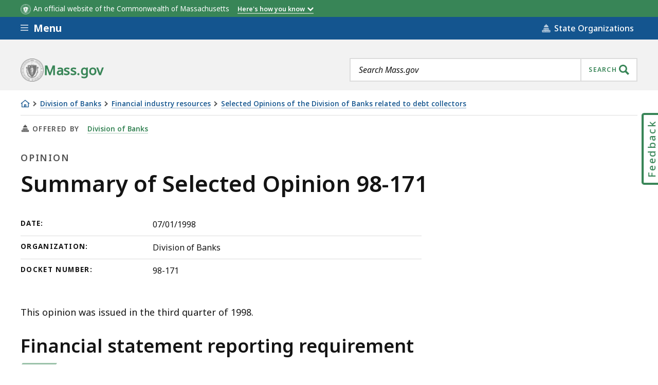

--- FILE ---
content_type: text/html; charset=UTF-8
request_url: https://www.mass.gov/opinion/summary-of-selected-opinion-98-171
body_size: 39644
content:
<!DOCTYPE html>
<html lang="en" dir="ltr" prefix="og: https://ogp.me/ns#" >
  <head>

    <script>
  // See: https://gist.github.com/nekman/297ebda63d6b00380058cbb0114296aa#file-polyfill-js-L586
  // IE11 compatibility: Element.prototype.after
  function _mutation(nodes) { // eslint-disable-line no-unused-vars
    if (!nodes.length) {
      throw new Error('DOM Exception 8');
    } else if (nodes.length === 1) {
      return typeof nodes[0] === 'string' ? document.createTextNode(nodes[0]) : nodes[0];
    } else {
      var
      fragment = document.createDocumentFragment(),
      length = nodes.length,
      index = -1,
      node;

      while (++index < length) {
        node = nodes[index];

        fragment.appendChild(typeof node === 'string' ? document.createTextNode(node) : node);
      }

      return fragment;
    }
  }

  // See: https://gist.github.com/nekman/297ebda63d6b00380058cbb0114296aa#file-polyfill-js-L610
  // IE11 compatibility: Element.prototype.after
  if (typeof Document.prototype.after != 'function') {
    Document.prototype.after = Element.prototype.after = function after() {
      if (this.parentNode) {
        this.parentNode.insertBefore(_mutation(arguments), this.nextSibling);
      }
    };
  }

  // See: https://github.com/damienbod/angular-auth-oidc-client/issues/276#issue-352138019
  // IE11 compatibility: CustomEvent
  if (typeof CustomEvent != 'function') {
    (function () {
      function CustomEvent ( event, params ) {
        params = params || { bubbles: false, cancelable: false, detail: undefined };
        var evt = document.createEvent( 'CustomEvent' );
        evt.initCustomEvent( event, params.bubbles, params.cancelable, params.detail );
        return evt;
      }

      CustomEvent.prototype = window.Event.prototype;

      window.CustomEvent = CustomEvent;
    })();
  }

  // See: https://github.com/miguelcobain/ember-paper/issues/1058#issuecomment-461764542
  // IE11 compatibility: NodeList.prototype.forEach
  if (window.NodeList && !NodeList.prototype.forEach) {
    NodeList.prototype.forEach = Array.prototype.forEach;
  }

  // See: https://stackoverflow.com/a/43139506/1038565
  // IE11 compatibility: String.prototype.includes
  if (typeof String.prototype.includes != 'function') {
    String.prototype.includes = function(match) {
      return this.indexOf(match) !== -1;
    }
  }
</script>
    <script>
  document.prefetchAlertsData = {};

  function prefetch_alerts(data) {
    if (!data) {
      return;
    }

    // Previously using fetch, but XMLHttpRequest is more compatible
    // with older browsers (IE11).
    var xhr = new XMLHttpRequest();
    xhr.open("GET", data);
    xhr.responseType = "text";
    xhr.send();

    xhr.onload = function() {
      document.prefetchAlertsData[data] = this.responseText;

      // See: https://stackoverflow.com/a/49071358/1038565
      // IE11 dispatch event not working.
      var event;
      if(typeof(Event) === 'function') {
          event = new Event('mass_alerts_data_ready');
      }else{
          event = document.createEvent('Event');
          event.initEvent('mass_alerts_data_ready', true, true);
      }
      document.dispatchEvent(event);
    };

    xhr.onprogress = function() {};
    xhr.onerror = function() {};
  }

  prefetch_alerts("/alerts/page/154236");
  prefetch_alerts("/alerts/sitewide");
</script>

        
      <!-- DEPLOYMENT IDENTIFIER: {{ deployment_identifier }} -->
      <script type="text/javascript">
        ;window.NREUM||(NREUM={});
        NREUM.init = {
          distributed_tracing: { enabled: true },
          privacy: { cookies_enabled: false },
          ajax: { deny_list: ["gov-bam.nr-data.net"] }
        };

        (function() {
          var applicationID;
          var hostname = window.location.hostname;

          switch (hostname) {
            case 'www.mass.gov':
            case 'edit.mass.gov':
              applicationID = '720602643';
              break;
            case 'stage.mass.gov':
            case 'edit.stage.mass.gov':
              applicationID = '1081268720';
              break;
            case 'cd.edit.mass.gov':
              applicationID = '1081240793';
              break;
            case 'dev.edit.mass.gov':
              applicationID = '1054111563';
              break;
            case 'feature1.edit.mass.gov':
              applicationID = '1080188089';
              break;
            case 'feature2.edit.mass.gov':
              applicationID = '1081240370';
              break;
            case 'feature3.edit.mass.gov':
              applicationID = '1081237489';
              break;
            case 'feature4.edit.mass.gov':
              applicationID = '1081236144';
              break;
            case 'feature5.edit.mass.gov':
              applicationID = '1081236875';
              break;
            default:
              applicationID = '720602643'; // Default to production Application ID
          }

          NREUM.loader_config = {
            accountID: "1522041",
            trustKey: "1522041",
            agentID: "720602727",
            licenseKey: "23b062ec87",
            applicationID: applicationID
          };
          NREUM.info = {
            beacon: "gov-bam.nr-data.net",
            errorBeacon: "gov-bam.nr-data.net",
            licenseKey: "23b062ec87",
            applicationID: applicationID,
            sa: 1
          };
        })();

        ;/*! For license information please see nr-loader-spa-1.288.1.min.js.LICENSE.txt */
        (()=>{var e,t,r={8122:(e,t,r)=>{"use strict";r.d(t,{a:()=>i});var n=r(944);function i(e,t){try{if(!e||"object"!=typeof e)return(0,n.R)(3);if(!t||"object"!=typeof t)return(0,n.R)(4);const r=Object.create(Object.getPrototypeOf(t),Object.getOwnPropertyDescriptors(t)),o=0===Object.keys(r).length?e:r;for(let a in o)if(void 0!==e[a])try{if(null===e[a]){r[a]=null;continue}Array.isArray(e[a])&&Array.isArray(t[a])?r[a]=Array.from(new Set([...e[a],...t[a]])):"object"==typeof e[a]&&"object"==typeof t[a]?r[a]=i(e[a],t[a]):r[a]=e[a]}catch(e){(0,n.R)(1,e)}return r}catch(e){(0,n.R)(2,e)}}},2555:(e,t,r)=>{"use strict";r.d(t,{Vp:()=>c,fn:()=>s,x1:()=>u});var n=r(384),i=r(8122);const o={beacon:n.NT.beacon,errorBeacon:n.NT.errorBeacon,licenseKey:void 0,applicationID:void 0,sa:void 0,queueTime:void 0,applicationTime:void 0,ttGuid:void 0,user:void 0,account:void 0,product:void 0,extra:void 0,jsAttributes:{},userAttributes:void 0,atts:void 0,transactionName:void 0,tNamePlain:void 0},a={};function s(e){try{const t=c(e);return!!t.licenseKey&&!!t.errorBeacon&&!!t.applicationID}catch(e){return!1}}function c(e){if(!e)throw new Error("All info objects require an agent identifier!");if(!a[e])throw new Error("Info for ".concat(e," was never set"));return a[e]}function u(e,t){if(!e)throw new Error("All info objects require an agent identifier!");a[e]=(0,i.a)(t,o);const r=(0,n.nY)(e);r&&(r.info=a[e])}},9417:(e,t,r)=>{"use strict";r.d(t,{D0:()=>h,gD:()=>g,xN:()=>p});var n=r(3333);const i=e=>{if(!e||"string"!=typeof e)return!1;try{document.createDocumentFragment().querySelector(e)}catch{return!1}return!0};var o=r(2614),a=r(944),s=r(384),c=r(8122);const u="[data-nr-mask]",d=()=>{const e={feature_flags:[],experimental:{marks:!1,measures:!1,resources:!1},mask_selector:"*",block_selector:"[data-nr-block]",mask_input_options:{color:!1,date:!1,"datetime-local":!1,email:!1,month:!1,number:!1,range:!1,search:!1,tel:!1,text:!1,time:!1,url:!1,week:!1,textarea:!1,select:!1,password:!0}};return{ajax:{deny_list:void 0,block_internal:!0,enabled:!0,autoStart:!0},api:{allow_registered_children:!0,duplicate_registered_data:!1},distributed_tracing:{enabled:void 0,exclude_newrelic_header:void 0,cors_use_newrelic_header:void 0,cors_use_tracecontext_headers:void 0,allowed_origins:void 0},get feature_flags(){return e.feature_flags},set feature_flags(t){e.feature_flags=t},generic_events:{enabled:!0,autoStart:!0},harvest:{interval:30},jserrors:{enabled:!0,autoStart:!0},logging:{enabled:!0,autoStart:!0},metrics:{enabled:!0,autoStart:!0},obfuscate:void 0,page_action:{enabled:!0},page_view_event:{enabled:!0,autoStart:!0},page_view_timing:{enabled:!0,autoStart:!0},performance:{get capture_marks(){return e.feature_flags.includes(n.$v.MARKS)||e.experimental.marks},set capture_marks(t){e.experimental.marks=t},get capture_measures(){return e.feature_flags.includes(n.$v.MEASURES)||e.experimental.measures},set capture_measures(t){e.experimental.measures=t},capture_detail:!0,resources:{get enabled(){return e.feature_flags.includes(n.$v.RESOURCES)||e.experimental.resources},set enabled(t){e.experimental.resources=t},asset_types:[],first_party_domains:[],ignore_newrelic:!0}},privacy:{cookies_enabled:!0},proxy:{assets:void 0,beacon:void 0},session:{expiresMs:o.wk,inactiveMs:o.BB},session_replay:{autoStart:!0,enabled:!1,preload:!1,sampling_rate:10,error_sampling_rate:100,collect_fonts:!1,inline_images:!1,fix_stylesheets:!0,mask_all_inputs:!0,get mask_text_selector(){return e.mask_selector},set mask_text_selector(t){i(t)?e.mask_selector="".concat(t,",").concat(u):""===t||null===t?e.mask_selector=u:(0,a.R)(5,t)},get block_class(){return"nr-block"},get ignore_class(){return"nr-ignore"},get mask_text_class(){return"nr-mask"},get block_selector(){return e.block_selector},set block_selector(t){i(t)?e.block_selector+=",".concat(t):""!==t&&(0,a.R)(6,t)},get mask_input_options(){return e.mask_input_options},set mask_input_options(t){t&&"object"==typeof t?e.mask_input_options={...t,password:!0}:(0,a.R)(7,t)}},session_trace:{enabled:!0,autoStart:!0},soft_navigations:{enabled:!0,autoStart:!0},spa:{enabled:!0,autoStart:!0},ssl:void 0,user_actions:{enabled:!0,elementAttributes:["id","className","tagName","type"]}}},l={},f="All configuration objects require an agent identifier!";function h(e){if(!e)throw new Error(f);if(!l[e])throw new Error("Configuration for ".concat(e," was never set"));return l[e]}function p(e,t){if(!e)throw new Error(f);l[e]=(0,c.a)(t,d());const r=(0,s.nY)(e);r&&(r.init=l[e])}function g(e,t){if(!e)throw new Error(f);var r=h(e);if(r){for(var n=t.split("."),i=0;i<n.length-1;i++)if("object"!=typeof(r=r[n[i]]))return;r=r[n[n.length-1]]}return r}},5603:(e,t,r)=>{"use strict";r.d(t,{a:()=>c,o:()=>s});var n=r(384),i=r(8122);const o={accountID:void 0,trustKey:void 0,agentID:void 0,licenseKey:void 0,applicationID:void 0,xpid:void 0},a={};function s(e){if(!e)throw new Error("All loader-config objects require an agent identifier!");if(!a[e])throw new Error("LoaderConfig for ".concat(e," was never set"));return a[e]}function c(e,t){if(!e)throw new Error("All loader-config objects require an agent identifier!");a[e]=(0,i.a)(t,o);const r=(0,n.nY)(e);r&&(r.loader_config=a[e])}},3371:(e,t,r)=>{"use strict";r.d(t,{V:()=>f,f:()=>l});var n=r(8122),i=r(384),o=r(6154),a=r(9324);let s=0;const c={buildEnv:a.F3,distMethod:a.Xs,version:a.xv,originTime:o.WN},u={appMetadata:{},customTransaction:void 0,denyList:void 0,disabled:!1,entityManager:void 0,harvester:void 0,isolatedBacklog:!1,loaderType:void 0,maxBytes:3e4,obfuscator:void 0,onerror:void 0,ptid:void 0,releaseIds:{},session:void 0,timeKeeper:void 0},d={};function l(e){if(!e)throw new Error("All runtime objects require an agent identifier!");if(!d[e])throw new Error("Runtime for ".concat(e," was never set"));return d[e]}function f(e,t){if(!e)throw new Error("All runtime objects require an agent identifier!");d[e]={...(0,n.a)(t,u),...c},Object.hasOwnProperty.call(d[e],"harvestCount")||Object.defineProperty(d[e],"harvestCount",{get:()=>++s});const r=(0,i.nY)(e);r&&(r.runtime=d[e])}},9324:(e,t,r)=>{"use strict";r.d(t,{F3:()=>i,Xs:()=>o,Yq:()=>a,xv:()=>n});const n="1.288.1",i="PROD",o="CDN",a="^2.0.0-alpha.18"},6154:(e,t,r)=>{"use strict";r.d(t,{A4:()=>s,OF:()=>d,RI:()=>i,WN:()=>h,bv:()=>o,gm:()=>a,lR:()=>f,m:()=>u,mw:()=>c,sb:()=>l});var n=r(1863);const i="undefined"!=typeof window&&!!window.document,o="undefined"!=typeof WorkerGlobalScope&&("undefined"!=typeof self&&self instanceof WorkerGlobalScope&&self.navigator instanceof WorkerNavigator||"undefined"!=typeof globalThis&&globalThis instanceof WorkerGlobalScope&&globalThis.navigator instanceof WorkerNavigator),a=i?window:"undefined"!=typeof WorkerGlobalScope&&("undefined"!=typeof self&&self instanceof WorkerGlobalScope&&self||"undefined"!=typeof globalThis&&globalThis instanceof WorkerGlobalScope&&globalThis),s="complete"===a?.document?.readyState,c=Boolean("hidden"===a?.document?.visibilityState),u=""+a?.location,d=/iPad|iPhone|iPod/.test(a.navigator?.userAgent),l=d&&"undefined"==typeof SharedWorker,f=(()=>{const e=a.navigator?.userAgent?.match(/Firefox[/\s](\d+\.\d+)/);return Array.isArray(e)&&e.length>=2?+e[1]:0})(),h=Date.now()-(0,n.t)()},7295:(e,t,r)=>{"use strict";r.d(t,{Xv:()=>a,gX:()=>i,iW:()=>o});var n=[];function i(e){if(!e||o(e))return!1;if(0===n.length)return!0;for(var t=0;t<n.length;t++){var r=n[t];if("*"===r.hostname)return!1;if(s(r.hostname,e.hostname)&&c(r.pathname,e.pathname))return!1}return!0}function o(e){return void 0===e.hostname}function a(e){if(n=[],e&&e.length)for(var t=0;t<e.length;t++){let r=e[t];if(!r)continue;0===r.indexOf("http://")?r=r.substring(7):0===r.indexOf("https://")&&(r=r.substring(8));const i=r.indexOf("/");let o,a;i>0?(o=r.substring(0,i),a=r.substring(i)):(o=r,a="");let[s]=o.split(":");n.push({hostname:s,pathname:a})}}function s(e,t){return!(e.length>t.length)&&t.indexOf(e)===t.length-e.length}function c(e,t){return 0===e.indexOf("/")&&(e=e.substring(1)),0===t.indexOf("/")&&(t=t.substring(1)),""===e||e===t}},3241:(e,t,r)=>{"use strict";r.d(t,{W:()=>o});var n=r(6154);const i="newrelic";function o(e={}){try{n.gm.dispatchEvent(new CustomEvent(i,{detail:e}))}catch(e){}}},1687:(e,t,r)=>{"use strict";r.d(t,{Ak:()=>c,Ze:()=>l,x3:()=>u});var n=r(7836),i=r(3606),o=r(860),a=r(2646);const s={};function c(e,t){const r={staged:!1,priority:o.P3[t]||0};d(e),s[e].get(t)||s[e].set(t,r)}function u(e,t){e&&s[e]&&(s[e].get(t)&&s[e].delete(t),h(e,t,!1),s[e].size&&f(e))}function d(e){if(!e)throw new Error("agentIdentifier required");s[e]||(s[e]=new Map)}function l(e="",t="feature",r=!1){if(d(e),!e||!s[e].get(t)||r)return h(e,t);s[e].get(t).staged=!0,f(e)}function f(e){const t=Array.from(s[e]);t.every((([e,t])=>t.staged))&&(t.sort(((e,t)=>e[1].priority-t[1].priority)),t.forEach((([t])=>{s[e].delete(t),h(e,t)})))}function h(e,t,r=!0){const o=e?n.ee.get(e):n.ee,s=i.i.handlers;if(!o.aborted&&o.backlog&&s){if(r){const e=o.backlog[t],r=s[t];if(r){for(let t=0;e&&t<e.length;++t)p(e[t],r);Object.entries(r).forEach((([e,t])=>{Object.values(t||{}).forEach((t=>{t[0]?.on&&t[0]?.context()instanceof a.y&&t[0].on(e,t[1])}))}))}}o.isolatedBacklog||delete s[t],o.backlog[t]=null,o.emit("drain-"+t,[])}}function p(e,t){var r=e[1];Object.values(t[r]||{}).forEach((t=>{var r=e[0];if(t[0]===r){var n=t[1],i=e[3],o=e[2];n.apply(i,o)}}))}},7836:(e,t,r)=>{"use strict";r.d(t,{P:()=>c,ee:()=>u});var n=r(384),i=r(8990),o=r(3371),a=r(2646),s=r(5607);const c="nr@context:".concat(s.W),u=function e(t,r){var n={},s={},d={},l=!1;try{l=16===r.length&&(0,o.f)(r).isolatedBacklog}catch(e){}var f={on:p,addEventListener:p,removeEventListener:function(e,t){var r=n[e];if(!r)return;for(var i=0;i<r.length;i++)r[i]===t&&r.splice(i,1)},emit:function(e,r,n,i,o){!1!==o&&(o=!0);if(u.aborted&&!i)return;t&&o&&t.emit(e,r,n);for(var a=h(n),c=g(e),d=c.length,l=0;l<d;l++)c[l].apply(a,r);var p=v()[s[e]];p&&p.push([f,e,r,a]);return a},get:m,listeners:g,context:h,buffer:function(e,t){const r=v();if(t=t||"feature",f.aborted)return;Object.entries(e||{}).forEach((([e,n])=>{s[n]=t,t in r||(r[t]=[])}))},abort:function(){f._aborted=!0,Object.keys(f.backlog).forEach((e=>{delete f.backlog[e]}))},isBuffering:function(e){return!!v()[s[e]]},debugId:r,backlog:l?{}:t&&"object"==typeof t.backlog?t.backlog:{},isolatedBacklog:l};return Object.defineProperty(f,"aborted",{get:()=>{let e=f._aborted||!1;return e||(t&&(e=t.aborted),e)}}),f;function h(e){return e&&e instanceof a.y?e:e?(0,i.I)(e,c,(()=>new a.y(c))):new a.y(c)}function p(e,t){n[e]=g(e).concat(t)}function g(e){return n[e]||[]}function m(t){return d[t]=d[t]||e(f,t)}function v(){return f.backlog}}(void 0,"globalEE"),d=(0,n.Zm)();d.ee||(d.ee=u)},2646:(e,t,r)=>{"use strict";r.d(t,{y:()=>n});class n{constructor(e){this.contextId=e}}},9908:(e,t,r)=>{"use strict";r.d(t,{d:()=>n,p:()=>i});var n=r(7836).ee.get("handle");function i(e,t,r,i,o){o?(o.buffer([e],i),o.emit(e,t,r)):(n.buffer([e],i),n.emit(e,t,r))}},3606:(e,t,r)=>{"use strict";r.d(t,{i:()=>o});var n=r(9908);o.on=a;var i=o.handlers={};function o(e,t,r,o){a(o||n.d,i,e,t,r)}function a(e,t,r,i,o){o||(o="feature"),e||(e=n.d);var a=t[o]=t[o]||{};(a[r]=a[r]||[]).push([e,i])}},3878:(e,t,r)=>{"use strict";function n(e,t){return{capture:e,passive:!1,signal:t}}function i(e,t,r=!1,i){window.addEventListener(e,t,n(r,i))}function o(e,t,r=!1,i){document.addEventListener(e,t,n(r,i))}r.d(t,{DD:()=>o,jT:()=>n,sp:()=>i})},5607:(e,t,r)=>{"use strict";r.d(t,{W:()=>n});const n=(0,r(9566).bz)()},9566:(e,t,r)=>{"use strict";r.d(t,{LA:()=>s,ZF:()=>c,bz:()=>a,el:()=>u});var n=r(6154);const i="xxxxxxxx-xxxx-4xxx-yxxx-xxxxxxxxxxxx";function o(e,t){return e?15&e[t]:16*Math.random()|0}function a(){const e=n.gm?.crypto||n.gm?.msCrypto;let t,r=0;return e&&e.getRandomValues&&(t=e.getRandomValues(new Uint8Array(30))),i.split("").map((e=>"x"===e?o(t,r++).toString(16):"y"===e?(3&o()|8).toString(16):e)).join("")}function s(e){const t=n.gm?.crypto||n.gm?.msCrypto;let r,i=0;t&&t.getRandomValues&&(r=t.getRandomValues(new Uint8Array(e)));const a=[];for(var s=0;s<e;s++)a.push(o(r,i++).toString(16));return a.join("")}function c(){return s(16)}function u(){return s(32)}},2614:(e,t,r)=>{"use strict";r.d(t,{BB:()=>a,H3:()=>n,g:()=>u,iL:()=>c,tS:()=>s,uh:()=>i,wk:()=>o});const n="NRBA",i="SESSION",o=144e5,a=18e5,s={STARTED:"session-started",PAUSE:"session-pause",RESET:"session-reset",RESUME:"session-resume",UPDATE:"session-update"},c={SAME_TAB:"same-tab",CROSS_TAB:"cross-tab"},u={OFF:0,FULL:1,ERROR:2}},1863:(e,t,r)=>{"use strict";function n(){return Math.floor(performance.now())}r.d(t,{t:()=>n})},7485:(e,t,r)=>{"use strict";r.d(t,{D:()=>i});var n=r(6154);function i(e){if(0===(e||"").indexOf("data:"))return{protocol:"data"};try{const t=new URL(e,location.href),r={port:t.port,hostname:t.hostname,pathname:t.pathname,search:t.search,protocol:t.protocol.slice(0,t.protocol.indexOf(":")),sameOrigin:t.protocol===n.gm?.location?.protocol&&t.host===n.gm?.location?.host};return r.port&&""!==r.port||("http:"===t.protocol&&(r.port="80"),"https:"===t.protocol&&(r.port="443")),r.pathname&&""!==r.pathname?r.pathname.startsWith("/")||(r.pathname="/".concat(r.pathname)):r.pathname="/",r}catch(e){return{}}}},944:(e,t,r)=>{"use strict";function n(e,t){"function"==typeof console.debug&&console.debug("New Relic Warning: https://github.com/newrelic/newrelic-browser-agent/blob/main/docs/warning-codes.md#".concat(e),t)}r.d(t,{R:()=>n})},5701:(e,t,r)=>{"use strict";r.d(t,{B:()=>o,t:()=>a});var n=r(3241);const i=new Set,o={};function a(e,t){const r=t.agentIdentifier;o[r]??={},e&&"object"==typeof e&&(i.has(r)||(t.ee.emit("rumresp",[e]),o[r]=e,i.add(r),(0,n.W)({agentIdentifier:r,loaded:!0,drained:!0,type:"lifecycle",name:"load",feature:void 0,data:e})))}},8990:(e,t,r)=>{"use strict";r.d(t,{I:()=>i});var n=Object.prototype.hasOwnProperty;function i(e,t,r){if(n.call(e,t))return e[t];var i=r();if(Object.defineProperty&&Object.keys)try{return Object.defineProperty(e,t,{value:i,writable:!0,enumerable:!1}),i}catch(e){}return e[t]=i,i}},6389:(e,t,r)=>{"use strict";function n(e,t=500,r={}){const n=r?.leading||!1;let i;return(...r)=>{n&&void 0===i&&(e.apply(this,r),i=setTimeout((()=>{i=clearTimeout(i)}),t)),n||(clearTimeout(i),i=setTimeout((()=>{e.apply(this,r)}),t))}}function i(e){let t=!1;return(...r)=>{t||(t=!0,e.apply(this,r))}}r.d(t,{J:()=>i,s:()=>n})},3304:(e,t,r)=>{"use strict";r.d(t,{A:()=>o});var n=r(7836);const i=()=>{const e=new WeakSet;return(t,r)=>{if("object"==typeof r&&null!==r){if(e.has(r))return;e.add(r)}return r}};function o(e){try{return JSON.stringify(e,i())??""}catch(e){try{n.ee.emit("internal-error",[e])}catch(e){}return""}}},3496:(e,t,r)=>{"use strict";function n(e){return!e||!(!e.licenseKey||!e.applicationID)}function i(e,t){return!e||e.licenseKey===t.info.licenseKey&&e.applicationID===t.info.applicationID}r.d(t,{A:()=>i,I:()=>n})},5289:(e,t,r)=>{"use strict";r.d(t,{GG:()=>o,sB:()=>a});var n=r(3878);function i(){return"undefined"==typeof document||"complete"===document.readyState}function o(e,t){if(i())return e();(0,n.sp)("load",e,t)}function a(e){if(i())return e();(0,n.DD)("DOMContentLoaded",e)}},384:(e,t,r)=>{"use strict";r.d(t,{NT:()=>o,US:()=>d,Zm:()=>a,bQ:()=>c,dV:()=>s,nY:()=>u,pV:()=>l});var n=r(6154),i=r(1863);const o={beacon:"bam.nr-data.net",errorBeacon:"bam.nr-data.net"};function a(){return n.gm.NREUM||(n.gm.NREUM={}),void 0===n.gm.newrelic&&(n.gm.newrelic=n.gm.NREUM),n.gm.NREUM}function s(){let e=a();return e.o||(e.o={ST:n.gm.setTimeout,SI:n.gm.setImmediate,CT:n.gm.clearTimeout,XHR:n.gm.XMLHttpRequest,REQ:n.gm.Request,EV:n.gm.Event,PR:n.gm.Promise,MO:n.gm.MutationObserver,FETCH:n.gm.fetch,WS:n.gm.WebSocket}),e}function c(e,t){let r=a();r.initializedAgents??={},t.initializedAt={ms:(0,i.t)(),date:new Date},r.initializedAgents[e]=t}function u(e){let t=a();return t.initializedAgents?.[e]}function d(e,t){a()[e]=t}function l(){return function(){let e=a();const t=e.info||{};e.info={beacon:o.beacon,errorBeacon:o.errorBeacon,...t}}(),function(){let e=a();const t=e.init||{};e.init={...t}}(),s(),function(){let e=a();const t=e.loader_config||{};e.loader_config={...t}}(),a()}},2843:(e,t,r)=>{"use strict";r.d(t,{u:()=>i});var n=r(3878);function i(e,t=!1,r,i){(0,n.DD)("visibilitychange",(function(){if(t)return void("hidden"===document.visibilityState&&e());e(document.visibilityState)}),r,i)}},8139:(e,t,r)=>{"use strict";r.d(t,{u:()=>f});var n=r(7836),i=r(3434),o=r(8990),a=r(6154);const s={},c=a.gm.XMLHttpRequest,u="addEventListener",d="removeEventListener",l="nr@wrapped:".concat(n.P);function f(e){var t=function(e){return(e||n.ee).get("events")}(e);if(s[t.debugId]++)return t;s[t.debugId]=1;var r=(0,i.YM)(t,!0);function f(e){r.inPlace(e,[u,d],"-",p)}function p(e,t){return e[1]}return"getPrototypeOf"in Object&&(a.RI&&h(document,f),c&&h(c.prototype,f),h(a.gm,f)),t.on(u+"-start",(function(e,t){var n=e[1];if(null!==n&&("function"==typeof n||"object"==typeof n)){var i=(0,o.I)(n,l,(function(){var e={object:function(){if("function"!=typeof n.handleEvent)return;return n.handleEvent.apply(n,arguments)},function:n}[typeof n];return e?r(e,"fn-",null,e.name||"anonymous"):n}));this.wrapped=e[1]=i}})),t.on(d+"-start",(function(e){e[1]=this.wrapped||e[1]})),t}function h(e,t,...r){let n=e;for(;"object"==typeof n&&!Object.prototype.hasOwnProperty.call(n,u);)n=Object.getPrototypeOf(n);n&&t(n,...r)}},3434:(e,t,r)=>{"use strict";r.d(t,{Jt:()=>o,YM:()=>c});var n=r(7836),i=r(5607);const o="nr@original:".concat(i.W);var a=Object.prototype.hasOwnProperty,s=!1;function c(e,t){return e||(e=n.ee),r.inPlace=function(e,t,n,i,o){n||(n="");const a="-"===n.charAt(0);for(let s=0;s<t.length;s++){const c=t[s],u=e[c];d(u)||(e[c]=r(u,a?c+n:n,i,c,o))}},r.flag=o,r;function r(t,r,n,s,c){return d(t)?t:(r||(r=""),nrWrapper[o]=t,function(e,t,r){if(Object.defineProperty&&Object.keys)try{return Object.keys(e).forEach((function(r){Object.defineProperty(t,r,{get:function(){return e[r]},set:function(t){return e[r]=t,t}})})),t}catch(e){u([e],r)}for(var n in e)a.call(e,n)&&(t[n]=e[n])}(t,nrWrapper,e),nrWrapper);function nrWrapper(){var o,a,d,l;try{a=this,o=[...arguments],d="function"==typeof n?n(o,a):n||{}}catch(t){u([t,"",[o,a,s],d],e)}i(r+"start",[o,a,s],d,c);try{return l=t.apply(a,o)}catch(e){throw i(r+"err",[o,a,e],d,c),e}finally{i(r+"end",[o,a,l],d,c)}}}function i(r,n,i,o){if(!s||t){var a=s;s=!0;try{e.emit(r,n,i,t,o)}catch(t){u([t,r,n,i],e)}s=a}}}function u(e,t){t||(t=n.ee);try{t.emit("internal-error",e)}catch(e){}}function d(e){return!(e&&"function"==typeof e&&e.apply&&!e[o])}},9414:(e,t,r)=>{"use strict";r.d(t,{J:()=>c});var n=r(7836),i=r(2646),o=r(944),a=r(3434);const s=new Map;function c(e,t,r,c){if("object"!=typeof t||!t||"string"!=typeof r||!r||"function"!=typeof t[r])return(0,o.R)(29);const u=function(e){return(e||n.ee).get("logger")}(e),d=(0,a.YM)(u),l=new i.y(n.P);l.level=c.level,l.customAttributes=c.customAttributes;const f=t[r]?.[a.Jt]||t[r];return s.set(f,l),d.inPlace(t,[r],"wrap-logger-",(()=>s.get(f))),u}},9300:(e,t,r)=>{"use strict";r.d(t,{T:()=>n});const n=r(860).K7.ajax},3333:(e,t,r)=>{"use strict";r.d(t,{$v:()=>u,TZ:()=>n,Zp:()=>i,kd:()=>c,mq:()=>s,nf:()=>a,qN:()=>o});const n=r(860).K7.genericEvents,i=["auxclick","click","copy","keydown","paste","scrollend"],o=["focus","blur"],a=4,s=1e3,c=["PageAction","UserAction","BrowserPerformance"],u={MARKS:"experimental.marks",MEASURES:"experimental.measures",RESOURCES:"experimental.resources"}},6774:(e,t,r)=>{"use strict";r.d(t,{T:()=>n});const n=r(860).K7.jserrors},993:(e,t,r)=>{"use strict";r.d(t,{A$:()=>o,ET:()=>a,TZ:()=>s,p_:()=>i});var n=r(860);const i={ERROR:"ERROR",WARN:"WARN",INFO:"INFO",DEBUG:"DEBUG",TRACE:"TRACE"},o={OFF:0,ERROR:1,WARN:2,INFO:3,DEBUG:4,TRACE:5},a="log",s=n.K7.logging},3785:(e,t,r)=>{"use strict";r.d(t,{R:()=>c,b:()=>u});var n=r(9908),i=r(1863),o=r(860),a=r(8154),s=r(993);function c(e,t,r={},c=s.p_.INFO,u,d=(0,i.t)()){(0,n.p)(a.xV,["API/logging/".concat(c.toLowerCase(),"/called")],void 0,o.K7.metrics,e),(0,n.p)(s.ET,[d,t,r,c,u],void 0,o.K7.logging,e)}function u(e){return"string"==typeof e&&Object.values(s.p_).some((t=>t===e.toUpperCase().trim()))}},8154:(e,t,r)=>{"use strict";r.d(t,{z_:()=>o,XG:()=>s,TZ:()=>n,rs:()=>i,xV:()=>a});r(6154),r(9566),r(384);const n=r(860).K7.metrics,i="sm",o="cm",a="storeSupportabilityMetrics",s="storeEventMetrics"},6630:(e,t,r)=>{"use strict";r.d(t,{T:()=>n});const n=r(860).K7.pageViewEvent},782:(e,t,r)=>{"use strict";r.d(t,{T:()=>n});const n=r(860).K7.pageViewTiming},6344:(e,t,r)=>{"use strict";r.d(t,{BB:()=>d,G4:()=>o,Qb:()=>l,TZ:()=>i,Ug:()=>a,_s:()=>s,bc:()=>u,yP:()=>c});var n=r(2614);const i=r(860).K7.sessionReplay,o={RECORD:"recordReplay",PAUSE:"pauseReplay",REPLAY_RUNNING:"replayRunning",ERROR_DURING_REPLAY:"errorDuringReplay"},a=.12,s={DomContentLoaded:0,Load:1,FullSnapshot:2,IncrementalSnapshot:3,Meta:4,Custom:5},c={[n.g.ERROR]:15e3,[n.g.FULL]:3e5,[n.g.OFF]:0},u={RESET:{message:"Session was reset",sm:"Reset"},IMPORT:{message:"Recorder failed to import",sm:"Import"},TOO_MANY:{message:"429: Too Many Requests",sm:"Too-Many"},TOO_BIG:{message:"Payload was too large",sm:"Too-Big"},CROSS_TAB:{message:"Session Entity was set to OFF on another tab",sm:"Cross-Tab"},ENTITLEMENTS:{message:"Session Replay is not allowed and will not be started",sm:"Entitlement"}},d=5e3,l={API:"api"}},5270:(e,t,r)=>{"use strict";r.d(t,{Aw:()=>c,CT:()=>u,SR:()=>s,rF:()=>d});var n=r(384),i=r(9417),o=r(7767),a=r(6154);function s(e){return!!(0,n.dV)().o.MO&&(0,o.V)(e)&&!0===(0,i.gD)(e,"session_trace.enabled")}function c(e){return!0===(0,i.gD)(e,"session_replay.preload")&&s(e)}function u(e,t){const r=t.correctAbsoluteTimestamp(e);return{originalTimestamp:e,correctedTimestamp:r,timestampDiff:e-r,originTime:a.WN,correctedOriginTime:t.correctedOriginTime,originTimeDiff:Math.floor(a.WN-t.correctedOriginTime)}}function d(e,t){try{if("string"==typeof t?.type){if("password"===t.type.toLowerCase())return"*".repeat(e?.length||0);if(void 0!==t?.dataset?.nrUnmask||t?.classList?.contains("nr-unmask"))return e}}catch(e){}return"string"==typeof e?e.replace(/[\S]/g,"*"):"*".repeat(e?.length||0)}},3738:(e,t,r)=>{"use strict";r.d(t,{He:()=>i,Kp:()=>s,Lc:()=>u,Rz:()=>d,TZ:()=>n,bD:()=>o,d3:()=>a,jx:()=>l,uP:()=>c});const n=r(860).K7.sessionTrace,i="bstResource",o="resource",a="-start",s="-end",c="fn"+a,u="fn"+s,d="pushState",l=1e3},3962:(e,t,r)=>{"use strict";r.d(t,{AM:()=>o,O2:()=>c,Qu:()=>u,TZ:()=>s,ih:()=>d,pP:()=>a,tC:()=>i});var n=r(860);const i=["click","keydown","submit","popstate"],o="api",a="initialPageLoad",s=n.K7.softNav,c={INITIAL_PAGE_LOAD:"",ROUTE_CHANGE:1,UNSPECIFIED:2},u={INTERACTION:1,AJAX:2,CUSTOM_END:3,CUSTOM_TRACER:4},d={IP:"in progress",FIN:"finished",CAN:"cancelled"}},7378:(e,t,r)=>{"use strict";r.d(t,{$p:()=>x,BR:()=>b,Kp:()=>R,L3:()=>y,Lc:()=>c,NC:()=>o,SG:()=>d,TZ:()=>i,U6:()=>p,UT:()=>m,d3:()=>w,dT:()=>f,e5:()=>E,gx:()=>v,l9:()=>l,oW:()=>h,op:()=>g,rw:()=>u,tH:()=>T,uP:()=>s,wW:()=>A,xq:()=>a});var n=r(384);const i=r(860).K7.spa,o=["click","submit","keypress","keydown","keyup","change"],a=999,s="fn-start",c="fn-end",u="cb-start",d="api-ixn-",l="remaining",f="interaction",h="spaNode",p="jsonpNode",g="fetch-start",m="fetch-done",v="fetch-body-",b="jsonp-end",y=(0,n.dV)().o.ST,w="-start",R="-end",x="-body",A="cb"+R,E="jsTime",T="fetch"},4234:(e,t,r)=>{"use strict";r.d(t,{W:()=>o});var n=r(7836),i=r(1687);class o{constructor(e,t){this.agentIdentifier=e,this.ee=n.ee.get(e),this.featureName=t,this.blocked=!1}deregisterDrain(){(0,i.x3)(this.agentIdentifier,this.featureName)}}},7767:(e,t,r)=>{"use strict";r.d(t,{V:()=>o});var n=r(9417),i=r(6154);const o=e=>i.RI&&!0===(0,n.gD)(e,"privacy.cookies_enabled")},2110:(e,t,r)=>{"use strict";r.d(t,{j:()=>j});var n=r(860),i=r(9908),o=r(1687),a=r(5289),s=r(6154),c=r(944),u=r(8154),d=r(384),l=r(6344);const f=["setErrorHandler","finished","addToTrace","addRelease","recordCustomEvent","addPageAction","setCurrentRouteName","setPageViewName","setCustomAttribute","interaction","noticeError","setUserId","setApplicationVersion","start",l.G4.RECORD,l.G4.PAUSE,"log","wrapLogger","register"],h=["setErrorHandler","finished","addToTrace","addRelease"];var p=r(1863),g=r(2614),m=r(993),v=r(3785),b=r(9414),y=r(3496);var w=r(3241),R=r(5701);function x(){const e=(0,d.pV)();f.forEach((t=>{e[t]=(...r)=>function(t,...r){let n=[];return Object.values(e.initializedAgents).forEach((e=>{e&&e.runtime?e.exposed&&e[t]&&"micro-agent"!==e.runtime.loaderType&&n.push(e[t](...r)):(0,c.R)(38,t)})),n[0]}(t,...r)}))}const A={};function E(e,t){t||(0,o.Ak)(e.agentIdentifier,"api");const d=e.ee.get("tracer");A[e.agentIdentifier]=g.g.OFF,e.ee.on(l.G4.REPLAY_RUNNING,(t=>{A[e.agentIdentifier]=t}));const f="api-",x=f+"ixn-",E={addPageAction:function(e,t,r,i=(0,p.t)()){N(f,"addPageAction",!0,n.K7.genericEvents,i)(e,t,r)},log:function(t,{customAttributes:r={},level:o=m.p_.INFO}={},a,s=(0,p.t)()){(0,i.p)(u.xV,["API/log/called"],void 0,n.K7.metrics,e.ee),(0,v.R)(e.ee,t,r,o,a,s)},noticeError:function(t,r,o,a=(0,p.t)()){"string"==typeof t&&(t=new Error(t)),(0,i.p)(u.xV,["API/noticeError/called"],void 0,n.K7.metrics,e.ee),(0,i.p)("err",[t,a,!1,r,!!A[e.agentIdentifier],void 0,o],void 0,n.K7.jserrors,e.ee)}};function T(t,r,n,i){const o=e.info;return null===r?delete o.jsAttributes[t]:e.info={...e.info,jsAttributes:{...o.jsAttributes,[t]:r}},N(f,n,!0,i||null===r?"session":void 0)(t,r)}function S(){}e.register=function(t){return(0,i.p)(u.xV,["API/register/called"],void 0,n.K7.metrics,e.ee),function(e,t,r){const o={};let a,s;(0,c.R)(54,"newrelic.register"),e.init.api.allow_registered_children||(a=()=>(0,c.R)(55)),r&&(0,y.I)(r)||(a=()=>(0,c.R)(48,r));const d={addPageAction:(e,n={})=>{l(t.addPageAction,[e,{...o,...n}],r)},log:(e,n={})=>{l(t.log,[e,{...n,customAttributes:{...o,...n.customAttributes||{}}}],r)},noticeError:(e,n={})=>{l(t.noticeError,[e,{...o,...n}],r)},setApplicationVersion:e=>{o["application.version"]=e},setCustomAttribute:(e,t)=>{o[e]=t},setUserId:e=>{o["enduser.id"]=e},metadata:{customAttributes:o,target:r,get connected(){return s||Promise.reject(new Error("Failed to connect"))}}};a?a():s=new Promise(((t,n)=>{try{const i=e.runtime?.entityManager;let a=!!i?.get().entityGuid,s=i?.getEntityGuidFor(r.licenseKey,r.applicationID),c=!!s;if(a&&c)r.entityGuid=s,t(d);else{const u=setTimeout((()=>n(new Error("Failed to connect - Timeout"))),15e3);function l(n){(0,y.A)(n,e)?a||=!0:r.licenseKey===n.licenseKey&&r.applicationID===n.applicationID&&(c=!0,r.entityGuid=n.entityGuid),a&&c&&(clearTimeout(u),e.ee.removeEventListener("entity-added",l),t(d))}e.ee.emit("api-send-rum",[o,r]),e.ee.on("entity-added",l)}}catch(f){n(f)}}));const l=async(t,r,o)=>{if(a)return a();const d=(0,p.t)();(0,i.p)(u.xV,["API/register/".concat(t.name,"/called")],void 0,n.K7.metrics,e.ee);try{await s;const n=e.init.api.duplicate_registered_data;(!0===n||Array.isArray(n)&&n.includes(o.entityGuid))&&t(...r,void 0,d),t(...r,o.entityGuid,d)}catch(e){(0,c.R)(50,e)}};return d}(e,E,t)},e.log=function(e,t){E.log(e,t)},e.wrapLogger=(t,r,{customAttributes:o={},level:a=m.p_.INFO}={})=>{(0,i.p)(u.xV,["API/wrapLogger/called"],void 0,n.K7.metrics,e.ee),(0,b.J)(e.ee,t,r,{customAttributes:o,level:a})},h.forEach((t=>{e[t]=N(f,t,!0,"api")})),e.addPageAction=function(e,t){E.addPageAction(e,t)},e.recordCustomEvent=N(f,"recordCustomEvent",!0,n.K7.genericEvents),e.setPageViewName=function(t,r){if("string"==typeof t)return"/"!==t.charAt(0)&&(t="/"+t),e.runtime.customTransaction=(r||"http://custom.transaction")+t,N(f,"setPageViewName",!0)()},e.setCustomAttribute=function(e,t,r=!1){if("string"==typeof e){if(["string","number","boolean"].includes(typeof t)||null===t)return T(e,t,"setCustomAttribute",r);(0,c.R)(40,typeof t)}else(0,c.R)(39,typeof e)},e.setUserId=function(e){if("string"==typeof e||null===e)return T("enduser.id",e,"setUserId",!0);(0,c.R)(41,typeof e)},e.setApplicationVersion=function(e){if("string"==typeof e||null===e)return T("application.version",e,"setApplicationVersion",!1);(0,c.R)(42,typeof e)},e.start=()=>{try{(0,i.p)(u.xV,["API/start/called"],void 0,n.K7.metrics,e.ee),e.ee.emit("manual-start-all")}catch(e){(0,c.R)(23,e)}},e[l.G4.RECORD]=function(){(0,i.p)(u.xV,["API/recordReplay/called"],void 0,n.K7.metrics,e.ee),(0,i.p)(l.G4.RECORD,[],void 0,n.K7.sessionReplay,e.ee)},e[l.G4.PAUSE]=function(){(0,i.p)(u.xV,["API/pauseReplay/called"],void 0,n.K7.metrics,e.ee),(0,i.p)(l.G4.PAUSE,[],void 0,n.K7.sessionReplay,e.ee)},e.interaction=function(e){return(new S).get("object"==typeof e?e:{})};const I=S.prototype={createTracer:function(t,r){var o={},a=this,s="function"==typeof r;return(0,i.p)(u.xV,["API/createTracer/called"],void 0,n.K7.metrics,e.ee),e.runSoftNavOverSpa||(0,i.p)(x+"tracer",[(0,p.t)(),t,o],a,n.K7.spa,e.ee),function(){if(d.emit((s?"":"no-")+"fn-start",[(0,p.t)(),a,s],o),s)try{return r.apply(this,arguments)}catch(e){const t="string"==typeof e?new Error(e):e;throw d.emit("fn-err",[arguments,this,t],o),t}finally{d.emit("fn-end",[(0,p.t)()],o)}}}};function N(t,r,o,a,s=(0,p.t)()){return function(){return(0,i.p)(u.xV,["API/"+r+"/called"],void 0,n.K7.metrics,e.ee),(0,w.W)({agentIdentifier:e.agentIdentifier,drained:!!R.B?.[e.agentIdentifier],type:"data",name:"api",feature:t+r,data:{notSpa:o,bufferGroup:a}}),a&&(0,i.p)(t+r,[s,...arguments],o?null:this,a,e.ee),o?void 0:this}}function _(){r.e(478).then(r.bind(r,8778)).then((({setAsyncAPI:t})=>{t(e),(0,o.Ze)(e.agentIdentifier,"api")})).catch((t=>{(0,c.R)(27,t),e.ee.abort()}))}return["actionText","setName","setAttribute","save","ignore","onEnd","getContext","end","get"].forEach((t=>{I[t]=function(){return N.apply(this,[x,t,void 0,e.runSoftNavOverSpa?n.K7.softNav:n.K7.spa]).apply(this,arguments)}})),e.setCurrentRouteName=function(){return e.runSoftNavOverSpa?N(x,"routeName",void 0,n.K7.softNav)(...arguments):N(f,"routeName",!0,n.K7.spa)(...arguments)},e.noticeError=function(e,t){E.noticeError(e,t)},s.RI?(0,a.GG)((()=>_()),!0):_(),!0}var T=r(2555),S=r(9417),I=r(5603),N=r(3371);const _=e=>{const t=e.startsWith("http");e+="/",r.p=t?e:"https://"+e};var O=r(7836);const P=new Set;function j(e,t={},r,n){let{init:i,info:o,loader_config:a,runtime:c={},exposed:u=!0}=t;c.loaderType=r;const l=(0,d.pV)();o||(i=l.init,o=l.info,a=l.loader_config),(0,S.xN)(e.agentIdentifier,i||{}),(0,I.a)(e.agentIdentifier,a||{}),o.jsAttributes??={},s.bv&&(o.jsAttributes.isWorker=!0),(0,T.x1)(e.agentIdentifier,o);const f=e.init,h=[o.beacon,o.errorBeacon];P.has(e.agentIdentifier)||(f.proxy.assets&&(_(f.proxy.assets),h.push(f.proxy.assets)),f.proxy.beacon&&h.push(f.proxy.beacon),x(),(0,d.US)("activatedFeatures",R.B),e.runSoftNavOverSpa&&=!0===f.soft_navigations.enabled&&f.feature_flags.includes("soft_nav")),c.denyList=[...f.ajax.deny_list||[],...f.ajax.block_internal?h:[]],c.ptid=e.agentIdentifier,(0,N.V)(e.agentIdentifier,c),P.has(e.agentIdentifier)||(e.ee=O.ee.get(e.agentIdentifier),e.exposed=u,E(e,n),(0,w.W)({agentIdentifier:e.agentIdentifier,drained:!!R.B?.[e.agentIdentifier],type:"lifecycle",name:"initialize",feature:void 0,data:e.config})),P.add(e.agentIdentifier)}},8374:(e,t,r)=>{r.nc=(()=>{try{return document?.currentScript?.nonce}catch(e){}return""})()},860:(e,t,r)=>{"use strict";r.d(t,{$J:()=>d,K7:()=>c,P3:()=>u,XX:()=>i,Yy:()=>s,df:()=>o,qY:()=>n,v4:()=>a});const n="events",i="jserrors",o="browser/blobs",a="rum",s="browser/logs",c={ajax:"ajax",genericEvents:"generic_events",jserrors:i,logging:"logging",metrics:"metrics",pageAction:"page_action",pageViewEvent:"page_view_event",pageViewTiming:"page_view_timing",sessionReplay:"session_replay",sessionTrace:"session_trace",softNav:"soft_navigations",spa:"spa"},u={[c.pageViewEvent]:1,[c.pageViewTiming]:2,[c.metrics]:3,[c.jserrors]:4,[c.spa]:5,[c.ajax]:6,[c.sessionTrace]:7,[c.softNav]:8,[c.sessionReplay]:9,[c.logging]:10,[c.genericEvents]:11},d={[c.pageViewEvent]:a,[c.pageViewTiming]:n,[c.ajax]:n,[c.spa]:n,[c.softNav]:n,[c.metrics]:i,[c.jserrors]:i,[c.sessionTrace]:o,[c.sessionReplay]:o,[c.logging]:s,[c.genericEvents]:"ins"}}},n={};function i(e){var t=n[e];if(void 0!==t)return t.exports;var o=n[e]={exports:{}};return r[e](o,o.exports,i),o.exports}i.m=r,i.d=(e,t)=>{for(var r in t)i.o(t,r)&&!i.o(e,r)&&Object.defineProperty(e,r,{enumerable:!0,get:t[r]})},i.f={},i.e=e=>Promise.all(Object.keys(i.f).reduce(((t,r)=>(i.f[r](e,t),t)),[])),i.u=e=>({212:"nr-spa-compressor",249:"nr-spa-recorder",478:"nr-spa"}[e]+"-1.288.1.min.js"),i.o=(e,t)=>Object.prototype.hasOwnProperty.call(e,t),e={},t="NRBA-1.288.1.PROD:",i.l=(r,n,o,a)=>{if(e[r])e[r].push(n);else{var s,c;if(void 0!==o)for(var u=document.getElementsByTagName("script"),d=0;d<u.length;d++){var l=u[d];if(l.getAttribute("src")==r||l.getAttribute("data-webpack")==t+o){s=l;break}}if(!s){c=!0;var f={478:"sha512-A197RDwDZ/NC6lb/PMIOFBrBanO57cULL4UpUepScgzjZPIPBBvfu4q0KzMhC7C3O5hKrc4kmK4aLpo+cShQzw==",249:"sha512-vLsg6+YBYhjurdM2WzfhBAhBVePWtoDu80qykIlpvNN2ZI/vQW6RtaLjxO4qURR+uoqAzj3rmr/WXrut/dMk6w==",212:"sha512-zp1Z+7gPpQlCybgSJryGY0yfN1jgDOdumlzqhYMlkNM6WECh2j0PyauwuXIRk8U4vpuwRq7tFWKekZv0Lednvw=="};(s=document.createElement("script")).charset="utf-8",s.timeout=120,i.nc&&s.setAttribute("nonce",i.nc),s.setAttribute("data-webpack",t+o),s.src=r,0!==s.src.indexOf(window.location.origin+"/")&&(s.crossOrigin="anonymous"),f[a]&&(s.integrity=f[a])}e[r]=[n];var h=(t,n)=>{s.onerror=s.onload=null,clearTimeout(p);var i=e[r];if(delete e[r],s.parentNode&&s.parentNode.removeChild(s),i&&i.forEach((e=>e(n))),t)return t(n)},p=setTimeout(h.bind(null,void 0,{type:"timeout",target:s}),12e4);s.onerror=h.bind(null,s.onerror),s.onload=h.bind(null,s.onload),c&&document.head.appendChild(s)}},i.r=e=>{"undefined"!=typeof Symbol&&Symbol.toStringTag&&Object.defineProperty(e,Symbol.toStringTag,{value:"Module"}),Object.defineProperty(e,"__esModule",{value:!0})},i.p="https://js-agent.newrelic.com/",(()=>{var e={38:0,788:0};i.f.j=(t,r)=>{var n=i.o(e,t)?e[t]:void 0;if(0!==n)if(n)r.push(n[2]);else{var o=new Promise(((r,i)=>n=e[t]=[r,i]));r.push(n[2]=o);var a=i.p+i.u(t),s=new Error;i.l(a,(r=>{if(i.o(e,t)&&(0!==(n=e[t])&&(e[t]=void 0),n)){var o=r&&("load"===r.type?"missing":r.type),a=r&&r.target&&r.target.src;s.message="Loading chunk "+t+" failed.\n("+o+": "+a+")",s.name="ChunkLoadError",s.type=o,s.request=a,n[1](s)}}),"chunk-"+t,t)}};var t=(t,r)=>{var n,o,[a,s,c]=r,u=0;if(a.some((t=>0!==e[t]))){for(n in s)i.o(s,n)&&(i.m[n]=s[n]);if(c)c(i)}for(t&&t(r);u<a.length;u++)o=a[u],i.o(e,o)&&e[o]&&e[o][0](),e[o]=0},r=self["webpackChunk:NRBA-1.288.1.PROD"]=self["webpackChunk:NRBA-1.288.1.PROD"]||[];r.forEach(t.bind(null,0)),r.push=t.bind(null,r.push.bind(r))})(),(()=>{"use strict";i(8374);var e=i(944),t=i(6344),r=i(9566);class n{agentIdentifier;constructor(){this.agentIdentifier=(0,r.LA)(16)}#e(t,...r){if(this[t]!==n.prototype[t])return this[t](...r);(0,e.R)(35,t)}addPageAction(e,t){return this.#e("addPageAction",e,t)}register(e){return this.#e("register",e)}recordCustomEvent(e,t){return this.#e("recordCustomEvent",e,t)}setPageViewName(e,t){return this.#e("setPageViewName",e,t)}setCustomAttribute(e,t,r){return this.#e("setCustomAttribute",e,t,r)}noticeError(e,t){return this.#e("noticeError",e,t)}setUserId(e){return this.#e("setUserId",e)}setApplicationVersion(e){return this.#e("setApplicationVersion",e)}setErrorHandler(e){return this.#e("setErrorHandler",e)}addRelease(e,t){return this.#e("addRelease",e,t)}log(e,t){return this.#e("log",e,t)}}class o extends n{#e(t,...r){if(this[t]!==o.prototype[t]&&this[t]!==n.prototype[t])return this[t](...r);(0,e.R)(35,t)}start(){return this.#e("start")}finished(e){return this.#e("finished",e)}recordReplay(){return this.#e(t.G4.RECORD)}pauseReplay(){return this.#e(t.G4.PAUSE)}addToTrace(e){return this.#e("addToTrace",e)}setCurrentRouteName(e){return this.#e("setCurrentRouteName",e)}interaction(){return this.#e("interaction")}wrapLogger(e,t,r){return this.#e("wrapLogger",e,t,r)}}var a=i(860),s=i(9417);const c=Object.values(a.K7);function u(e){const t={};return c.forEach((r=>{t[r]=function(e,t){return!0===(0,s.gD)(t,"".concat(e,".enabled"))}(r,e)})),t}var d=i(2110);var l=i(9908),f=i(1687),h=i(4234),p=i(5289),g=i(6154),m=i(5270),v=i(7767),b=i(6389);class y extends h.W{constructor(e,t,r=!0){super(e.agentIdentifier,t),this.auto=r,this.abortHandler=void 0,this.featAggregate=void 0,this.onAggregateImported=void 0,!1===e.init[this.featureName].autoStart&&(this.auto=!1),this.auto?(0,f.Ak)(e.agentIdentifier,t):this.ee.on("manual-start-all",(0,b.J)((()=>{(0,f.Ak)(e.agentIdentifier,this.featureName),this.auto=!0,this.importAggregator(e)})))}importAggregator(t,r={}){if(this.featAggregate||!this.auto)return;let n;this.onAggregateImported=new Promise((e=>{n=e}));const o=async()=>{let o;try{if((0,v.V)(this.agentIdentifier)){const{setupAgentSession:e}=await i.e(478).then(i.bind(i,6526));o=e(t)}}catch(t){(0,e.R)(20,t),this.ee.emit("internal-error",[t]),this.featureName===a.K7.sessionReplay&&this.abortHandler?.()}try{if(!this.#t(this.featureName,o))return(0,f.Ze)(this.agentIdentifier,this.featureName),void n(!1);const{lazyFeatureLoader:e}=await i.e(478).then(i.bind(i,6103)),{Aggregate:a}=await e(this.featureName,"aggregate");this.featAggregate=new a(t,r),t.runtime.harvester.initializedAggregates.push(this.featAggregate),n(!0)}catch(t){(0,e.R)(34,t),this.abortHandler?.(),(0,f.Ze)(this.agentIdentifier,this.featureName,!0),n(!1),this.ee&&this.ee.abort()}};g.RI?(0,p.GG)((()=>o()),!0):o()}#t(e,t){switch(e){case a.K7.sessionReplay:return(0,m.SR)(this.agentIdentifier)&&!!t;case a.K7.sessionTrace:return!!t;default:return!0}}}var w=i(6630);class R extends y{static featureName=w.T;constructor(e,t=!0){super(e,w.T,t),this.ee.on("api-send-rum",((e,t)=>(0,l.p)("send-rum",[e,t],void 0,this.featureName,this.ee))),this.importAggregator(e)}}var x=i(384);var A=i(2843),E=i(3878),T=i(782),S=i(1863);class I extends y{static featureName=T.T;constructor(e,t=!0){super(e,T.T,t),g.RI&&((0,A.u)((()=>(0,l.p)("docHidden",[(0,S.t)()],void 0,T.T,this.ee)),!0),(0,E.sp)("pagehide",(()=>(0,l.p)("winPagehide",[(0,S.t)()],void 0,T.T,this.ee))),this.importAggregator(e))}}var N=i(8154);class _ extends y{static featureName=N.TZ;constructor(e,t=!0){super(e,N.TZ,t),g.RI&&document.addEventListener("securitypolicyviolation",(e=>{(0,l.p)(N.xV,["Generic/CSPViolation/Detected"],void 0,this.featureName,this.ee)})),this.importAggregator(e)}}var O=i(6774),P=i(3304);class j{constructor(e,t,r,n,i){this.name="UncaughtError",this.message="string"==typeof e?e:(0,P.A)(e),this.sourceURL=t,this.line=r,this.column=n,this.__newrelic=i}}function C(e){return D(e)?e:new j(void 0!==e?.message?e.message:e,e?.filename||e?.sourceURL,e?.lineno||e?.line,e?.colno||e?.col,e?.__newrelic)}function k(e){const t="Unhandled Promise Rejection: ";if(!e?.reason)return;if(D(e.reason)){try{e.reason.message.startsWith(t)||(e.reason.message=t+e.reason.message)}catch(e){}return C(e.reason)}const r=C(e.reason);return(r.message||"").startsWith(t)||(r.message=t+r.message),r}function L(e){if(e.error instanceof SyntaxError&&!/:\d+$/.test(e.error.stack?.trim())){const t=new j(e.message,e.filename,e.lineno,e.colno,e.error.__newrelic);return t.name=SyntaxError.name,t}return D(e.error)?e.error:C(e)}function D(e){return e instanceof Error&&!!e.stack}class M extends y{static featureName=O.T;#r=!1;constructor(e,r=!0){super(e,O.T,r);try{this.removeOnAbort=new AbortController}catch(e){}this.ee.on("internal-error",((e,t)=>{this.abortHandler&&(0,l.p)("ierr",[C(e),(0,S.t)(),!0,{},this.#r,t],void 0,this.featureName,this.ee)})),this.ee.on(t.G4.REPLAY_RUNNING,(e=>{this.#r=e})),g.gm.addEventListener("unhandledrejection",(e=>{this.abortHandler&&(0,l.p)("err",[k(e),(0,S.t)(),!1,{unhandledPromiseRejection:1},this.#r],void 0,this.featureName,this.ee)}),(0,E.jT)(!1,this.removeOnAbort?.signal)),g.gm.addEventListener("error",(e=>{this.abortHandler&&(0,l.p)("err",[L(e),(0,S.t)(),!1,{},this.#r],void 0,this.featureName,this.ee)}),(0,E.jT)(!1,this.removeOnAbort?.signal)),this.abortHandler=this.#n,this.importAggregator(e)}#n(){this.removeOnAbort?.abort(),this.abortHandler=void 0}}var H=i(8990);let K=1;function U(e){const t=typeof e;return!e||"object"!==t&&"function"!==t?-1:e===g.gm?0:(0,H.I)(e,"nr@id",(function(){return K++}))}function G(e){if("string"==typeof e&&e.length)return e.length;if("object"==typeof e){if("undefined"!=typeof ArrayBuffer&&e instanceof ArrayBuffer&&e.byteLength)return e.byteLength;if("undefined"!=typeof Blob&&e instanceof Blob&&e.size)return e.size;if(!("undefined"!=typeof FormData&&e instanceof FormData))try{return(0,P.A)(e).length}catch(e){return}}}var V=i(8139),F=i(7836),B=i(3434);const W={},z=["open","send"];function q(t){var r=t||F.ee;const n=function(e){return(e||F.ee).get("xhr")}(r);if(void 0===g.gm.XMLHttpRequest)return n;if(W[n.debugId]++)return n;W[n.debugId]=1,(0,V.u)(r);var i=(0,B.YM)(n),o=g.gm.XMLHttpRequest,a=g.gm.MutationObserver,s=g.gm.Promise,c=g.gm.setInterval,u="readystatechange",d=["onload","onerror","onabort","onloadstart","onloadend","onprogress","ontimeout"],l=[],f=g.gm.XMLHttpRequest=function(t){const r=new o(t),a=n.context(r);try{n.emit("new-xhr",[r],a),r.addEventListener(u,(s=a,function(){var e=this;e.readyState>3&&!s.resolved&&(s.resolved=!0,n.emit("xhr-resolved",[],e)),i.inPlace(e,d,"fn-",y)}),(0,E.jT)(!1))}catch(t){(0,e.R)(15,t);try{n.emit("internal-error",[t])}catch(e){}}var s;return r};function h(e,t){i.inPlace(t,["onreadystatechange"],"fn-",y)}if(function(e,t){for(var r in e)t[r]=e[r]}(o,f),f.prototype=o.prototype,i.inPlace(f.prototype,z,"-xhr-",y),n.on("send-xhr-start",(function(e,t){h(e,t),function(e){l.push(e),a&&(p?p.then(b):c?c(b):(m=-m,v.data=m))}(t)})),n.on("open-xhr-start",h),a){var p=s&&s.resolve();if(!c&&!s){var m=1,v=document.createTextNode(m);new a(b).observe(v,{characterData:!0})}}else r.on("fn-end",(function(e){e[0]&&e[0].type===u||b()}));function b(){for(var e=0;e<l.length;e++)h(0,l[e]);l.length&&(l=[])}function y(e,t){return t}return n}var Z="fetch-",Y=Z+"body-",J=["arrayBuffer","blob","json","text","formData"],X=g.gm.Request,Q=g.gm.Response,ee="prototype";const te={};function re(e){const t=function(e){return(e||F.ee).get("fetch")}(e);if(!(X&&Q&&g.gm.fetch))return t;if(te[t.debugId]++)return t;function r(e,r,n){var i=e[r];"function"==typeof i&&(e[r]=function(){var e,r=[...arguments],o={};t.emit(n+"before-start",[r],o),o[F.P]&&o[F.P].dt&&(e=o[F.P].dt);var a=i.apply(this,r);return t.emit(n+"start",[r,e],a),a.then((function(e){return t.emit(n+"end",[null,e],a),e}),(function(e){throw t.emit(n+"end",[e],a),e}))})}return te[t.debugId]=1,J.forEach((e=>{r(X[ee],e,Y),r(Q[ee],e,Y)})),r(g.gm,"fetch",Z),t.on(Z+"end",(function(e,r){var n=this;if(r){var i=r.headers.get("content-length");null!==i&&(n.rxSize=i),t.emit(Z+"done",[null,r],n)}else t.emit(Z+"done",[e],n)})),t}var ne=i(7485),ie=i(5603);class oe{constructor(e){this.agentIdentifier=e}generateTracePayload(e){if(!this.shouldGenerateTrace(e))return null;var t=(0,ie.o)(this.agentIdentifier);if(!t)return null;var n=(t.accountID||"").toString()||null,i=(t.agentID||"").toString()||null,o=(t.trustKey||"").toString()||null;if(!n||!i)return null;var a=(0,r.ZF)(),s=(0,r.el)(),c=Date.now(),u={spanId:a,traceId:s,timestamp:c};return(e.sameOrigin||this.isAllowedOrigin(e)&&this.useTraceContextHeadersForCors())&&(u.traceContextParentHeader=this.generateTraceContextParentHeader(a,s),u.traceContextStateHeader=this.generateTraceContextStateHeader(a,c,n,i,o)),(e.sameOrigin&&!this.excludeNewrelicHeader()||!e.sameOrigin&&this.isAllowedOrigin(e)&&this.useNewrelicHeaderForCors())&&(u.newrelicHeader=this.generateTraceHeader(a,s,c,n,i,o)),u}generateTraceContextParentHeader(e,t){return"00-"+t+"-"+e+"-01"}generateTraceContextStateHeader(e,t,r,n,i){return i+"@nr=0-1-"+r+"-"+n+"-"+e+"----"+t}generateTraceHeader(e,t,r,n,i,o){if(!("function"==typeof g.gm?.btoa))return null;var a={v:[0,1],d:{ty:"Browser",ac:n,ap:i,id:e,tr:t,ti:r}};return o&&n!==o&&(a.d.tk=o),btoa((0,P.A)(a))}shouldGenerateTrace(e){return this.isDtEnabled()&&this.isAllowedOrigin(e)}isAllowedOrigin(e){var t=!1,r={};if((0,s.gD)(this.agentIdentifier,"distributed_tracing")&&(r=(0,s.D0)(this.agentIdentifier).distributed_tracing),e.sameOrigin)t=!0;else if(r.allowed_origins instanceof Array)for(var n=0;n<r.allowed_origins.length;n++){var i=(0,ne.D)(r.allowed_origins[n]);if(e.hostname===i.hostname&&e.protocol===i.protocol&&e.port===i.port){t=!0;break}}return t}isDtEnabled(){var e=(0,s.gD)(this.agentIdentifier,"distributed_tracing");return!!e&&!!e.enabled}excludeNewrelicHeader(){var e=(0,s.gD)(this.agentIdentifier,"distributed_tracing");return!!e&&!!e.exclude_newrelic_header}useNewrelicHeaderForCors(){var e=(0,s.gD)(this.agentIdentifier,"distributed_tracing");return!!e&&!1!==e.cors_use_newrelic_header}useTraceContextHeadersForCors(){var e=(0,s.gD)(this.agentIdentifier,"distributed_tracing");return!!e&&!!e.cors_use_tracecontext_headers}}var ae=i(9300),se=i(7295),ce=["load","error","abort","timeout"],ue=ce.length,de=(0,x.dV)().o.REQ,le=(0,x.dV)().o.XHR;const fe="X-NewRelic-App-Data";class he extends y{static featureName=ae.T;constructor(e,t=!0){super(e,ae.T,t),this.dt=new oe(e.agentIdentifier),this.handler=(e,t,r,n)=>(0,l.p)(e,t,r,n,this.ee);try{const e={xmlhttprequest:"xhr",fetch:"fetch",beacon:"beacon"};g.gm?.performance?.getEntriesByType("resource").forEach((t=>{if(t.initiatorType in e&&0!==t.responseStatus){const r={status:t.responseStatus},n={rxSize:t.transferSize,duration:Math.floor(t.duration),cbTime:0};pe(r,t.name),this.handler("xhr",[r,n,t.startTime,t.responseEnd,e[t.initiatorType]],void 0,a.K7.ajax)}}))}catch(e){}re(this.ee),q(this.ee),function(e,t,r,n){function i(e){var t=this;t.totalCbs=0,t.called=0,t.cbTime=0,t.end=x,t.ended=!1,t.xhrGuids={},t.lastSize=null,t.loadCaptureCalled=!1,t.params=this.params||{},t.metrics=this.metrics||{},e.addEventListener("load",(function(r){A(t,e)}),(0,E.jT)(!1)),g.lR||e.addEventListener("progress",(function(e){t.lastSize=e.loaded}),(0,E.jT)(!1))}function o(e){this.params={method:e[0]},pe(this,e[1]),this.metrics={}}function s(t,r){e.loader_config.xpid&&this.sameOrigin&&r.setRequestHeader("X-NewRelic-ID",e.loader_config.xpid);var i=n.generateTracePayload(this.parsedOrigin);if(i){var o=!1;i.newrelicHeader&&(r.setRequestHeader("newrelic",i.newrelicHeader),o=!0),i.traceContextParentHeader&&(r.setRequestHeader("traceparent",i.traceContextParentHeader),i.traceContextStateHeader&&r.setRequestHeader("tracestate",i.traceContextStateHeader),o=!0),o&&(this.dt=i)}}function c(e,r){var n=this.metrics,i=e[0],o=this;if(n&&i){var a=G(i);a&&(n.txSize=a)}this.startTime=(0,S.t)(),this.body=i,this.listener=function(e){try{"abort"!==e.type||o.loadCaptureCalled||(o.params.aborted=!0),("load"!==e.type||o.called===o.totalCbs&&(o.onloadCalled||"function"!=typeof r.onload)&&"function"==typeof o.end)&&o.end(r)}catch(e){try{t.emit("internal-error",[e])}catch(e){}}};for(var s=0;s<ue;s++)r.addEventListener(ce[s],this.listener,(0,E.jT)(!1))}function u(e,t,r){this.cbTime+=e,t?this.onloadCalled=!0:this.called+=1,this.called!==this.totalCbs||!this.onloadCalled&&"function"==typeof r.onload||"function"!=typeof this.end||this.end(r)}function d(e,t){var r=""+U(e)+!!t;this.xhrGuids&&!this.xhrGuids[r]&&(this.xhrGuids[r]=!0,this.totalCbs+=1)}function f(e,t){var r=""+U(e)+!!t;this.xhrGuids&&this.xhrGuids[r]&&(delete this.xhrGuids[r],this.totalCbs-=1)}function h(){this.endTime=(0,S.t)()}function p(e,r){r instanceof le&&"load"===e[0]&&t.emit("xhr-load-added",[e[1],e[2]],r)}function m(e,r){r instanceof le&&"load"===e[0]&&t.emit("xhr-load-removed",[e[1],e[2]],r)}function v(e,t,r){t instanceof le&&("onload"===r&&(this.onload=!0),("load"===(e[0]&&e[0].type)||this.onload)&&(this.xhrCbStart=(0,S.t)()))}function b(e,r){this.xhrCbStart&&t.emit("xhr-cb-time",[(0,S.t)()-this.xhrCbStart,this.onload,r],r)}function y(e){var t,r=e[1]||{};if("string"==typeof e[0]?0===(t=e[0]).length&&g.RI&&(t=""+g.gm.location.href):e[0]&&e[0].url?t=e[0].url:g.gm?.URL&&e[0]&&e[0]instanceof URL?t=e[0].href:"function"==typeof e[0].toString&&(t=e[0].toString()),"string"==typeof t&&0!==t.length){t&&(this.parsedOrigin=(0,ne.D)(t),this.sameOrigin=this.parsedOrigin.sameOrigin);var i=n.generateTracePayload(this.parsedOrigin);if(i&&(i.newrelicHeader||i.traceContextParentHeader))if(e[0]&&e[0].headers)s(e[0].headers,i)&&(this.dt=i);else{var o={};for(var a in r)o[a]=r[a];o.headers=new Headers(r.headers||{}),s(o.headers,i)&&(this.dt=i),e.length>1?e[1]=o:e.push(o)}}function s(e,t){var r=!1;return t.newrelicHeader&&(e.set("newrelic",t.newrelicHeader),r=!0),t.traceContextParentHeader&&(e.set("traceparent",t.traceContextParentHeader),t.traceContextStateHeader&&e.set("tracestate",t.traceContextStateHeader),r=!0),r}}function w(e,t){this.params={},this.metrics={},this.startTime=(0,S.t)(),this.dt=t,e.length>=1&&(this.target=e[0]),e.length>=2&&(this.opts=e[1]);var r,n=this.opts||{},i=this.target;"string"==typeof i?r=i:"object"==typeof i&&i instanceof de?r=i.url:g.gm?.URL&&"object"==typeof i&&i instanceof URL&&(r=i.href),pe(this,r);var o=(""+(i&&i instanceof de&&i.method||n.method||"GET")).toUpperCase();this.params.method=o,this.body=n.body,this.txSize=G(n.body)||0}function R(e,t){if(this.endTime=(0,S.t)(),this.params||(this.params={}),(0,se.iW)(this.params))return;let n;this.params.status=t?t.status:0,"string"==typeof this.rxSize&&this.rxSize.length>0&&(n=+this.rxSize);const i={txSize:this.txSize,rxSize:n,duration:(0,S.t)()-this.startTime};r("xhr",[this.params,i,this.startTime,this.endTime,"fetch"],this,a.K7.ajax)}function x(e){const t=this.params,n=this.metrics;if(!this.ended){this.ended=!0;for(let t=0;t<ue;t++)e.removeEventListener(ce[t],this.listener,!1);t.aborted||(0,se.iW)(t)||(n.duration=(0,S.t)()-this.startTime,this.loadCaptureCalled||4!==e.readyState?null==t.status&&(t.status=0):A(this,e),n.cbTime=this.cbTime,r("xhr",[t,n,this.startTime,this.endTime,"xhr"],this,a.K7.ajax))}}function A(e,r){e.params.status=r.status;var n=function(e,t){var r=e.responseType;return"json"===r&&null!==t?t:"arraybuffer"===r||"blob"===r||"json"===r?G(e.response):"text"===r||""===r||void 0===r?G(e.responseText):void 0}(r,e.lastSize);if(n&&(e.metrics.rxSize=n),e.sameOrigin&&r.getAllResponseHeaders().indexOf(fe)>=0){var i=r.getResponseHeader(fe);i&&((0,l.p)(N.rs,["Ajax/CrossApplicationTracing/Header/Seen"],void 0,a.K7.metrics,t),e.params.cat=i.split(", ").pop())}e.loadCaptureCalled=!0}t.on("new-xhr",i),t.on("open-xhr-start",o),t.on("open-xhr-end",s),t.on("send-xhr-start",c),t.on("xhr-cb-time",u),t.on("xhr-load-added",d),t.on("xhr-load-removed",f),t.on("xhr-resolved",h),t.on("addEventListener-end",p),t.on("removeEventListener-end",m),t.on("fn-end",b),t.on("fetch-before-start",y),t.on("fetch-start",w),t.on("fn-start",v),t.on("fetch-done",R)}(e,this.ee,this.handler,this.dt),this.importAggregator(e)}}function pe(e,t){var r=(0,ne.D)(t),n=e.params||e;n.hostname=r.hostname,n.port=r.port,n.protocol=r.protocol,n.host=r.hostname+":"+r.port,n.pathname=r.pathname,e.parsedOrigin=r,e.sameOrigin=r.sameOrigin}const ge={},me=["pushState","replaceState"];function ve(e){const t=function(e){return(e||F.ee).get("history")}(e);return!g.RI||ge[t.debugId]++||(ge[t.debugId]=1,(0,B.YM)(t).inPlace(window.history,me,"-")),t}var be=i(3738);const{He:ye,bD:we,d3:Re,Kp:xe,TZ:Ae,Lc:Ee,uP:Te,Rz:Se}=be;class Ie extends y{static featureName=Ae;constructor(e,t=!0){super(e,Ae,t);if(!(0,v.V)(this.agentIdentifier))return void this.deregisterDrain();const r=this.ee;let n;ve(r),this.eventsEE=(0,V.u)(r),this.eventsEE.on(Te,(function(e,t){this.bstStart=(0,S.t)()})),this.eventsEE.on(Ee,(function(e,t){(0,l.p)("bst",[e[0],t,this.bstStart,(0,S.t)()],void 0,a.K7.sessionTrace,r)})),r.on(Se+Re,(function(e){this.time=(0,S.t)(),this.startPath=location.pathname+location.hash})),r.on(Se+xe,(function(e){(0,l.p)("bstHist",[location.pathname+location.hash,this.startPath,this.time],void 0,a.K7.sessionTrace,r)}));try{n=new PerformanceObserver((e=>{const t=e.getEntries();(0,l.p)(ye,[t],void 0,a.K7.sessionTrace,r)})),n.observe({type:we,buffered:!0})}catch(e){}this.importAggregator(e,{resourceObserver:n})}}var Ne=i(2614);class _e extends y{static featureName=t.TZ;#i;#o;constructor(e,r=!0){let n;super(e,t.TZ,r),this.replayRunning=!1,this.#o=e;try{n=JSON.parse(localStorage.getItem("".concat(Ne.H3,"_").concat(Ne.uh)))}catch(e){}(0,m.SR)(e.agentIdentifier)&&this.ee.on(t.G4.RECORD,(()=>this.#a())),this.#s(n)?(this.#i=n?.sessionReplayMode,this.#c()):this.importAggregator(e),this.ee.on("err",(e=>{this.replayRunning&&(this.errorNoticed=!0,(0,l.p)(t.G4.ERROR_DURING_REPLAY,[e],void 0,this.featureName,this.ee))})),this.ee.on(t.G4.REPLAY_RUNNING,(e=>{this.replayRunning=e}))}#s(e){return e&&(e.sessionReplayMode===Ne.g.FULL||e.sessionReplayMode===Ne.g.ERROR)||(0,m.Aw)(this.agentIdentifier)}#u=!1;async#c(e){if(!this.#u){this.#u=!0;try{const{Recorder:t}=await Promise.all([i.e(478),i.e(249)]).then(i.bind(i,8589));this.recorder??=new t({mode:this.#i,agentIdentifier:this.agentIdentifier,trigger:e,ee:this.ee,agentRef:this.#o}),this.recorder.startRecording(),this.abortHandler=this.recorder.stopRecording}catch(e){}this.importAggregator(this.#o,{recorder:this.recorder,errorNoticed:this.errorNoticed})}}#a(){this.featAggregate?this.featAggregate.mode!==Ne.g.FULL&&this.featAggregate.initializeRecording(Ne.g.FULL,!0):(this.#i=Ne.g.FULL,this.#c(t.Qb.API),this.recorder&&this.recorder.parent.mode!==Ne.g.FULL&&(this.recorder.parent.mode=Ne.g.FULL,this.recorder.stopRecording(),this.recorder.startRecording(),this.abortHandler=this.recorder.stopRecording))}}var Oe=i(3962);class Pe extends y{static featureName=Oe.TZ;constructor(e,t=!0){if(super(e,Oe.TZ,t),!g.RI||!(0,x.dV)().o.MO)return;const r=ve(this.ee);Oe.tC.forEach((e=>{(0,E.sp)(e,(e=>{a(e)}),!0)}));const n=()=>(0,l.p)("newURL",[(0,S.t)(),""+window.location],void 0,this.featureName,this.ee);r.on("pushState-end",n),r.on("replaceState-end",n);try{this.removeOnAbort=new AbortController}catch(e){}(0,E.sp)("popstate",(e=>(0,l.p)("newURL",[e.timeStamp,""+window.location],void 0,this.featureName,this.ee)),!0,this.removeOnAbort?.signal);let i=!1;const o=new((0,x.dV)().o.MO)(((e,t)=>{i||(i=!0,requestAnimationFrame((()=>{(0,l.p)("newDom",[(0,S.t)()],void 0,this.featureName,this.ee),i=!1})))})),a=(0,b.s)((e=>{(0,l.p)("newUIEvent",[e],void 0,this.featureName,this.ee),o.observe(document.body,{attributes:!0,childList:!0,subtree:!0,characterData:!0})}),100,{leading:!0});this.abortHandler=function(){this.removeOnAbort?.abort(),o.disconnect(),this.abortHandler=void 0},this.importAggregator(e,{domObserver:o})}}var je=i(7378);const Ce={},ke=["appendChild","insertBefore","replaceChild"];function Le(e){const t=function(e){return(e||F.ee).get("jsonp")}(e);if(!g.RI||Ce[t.debugId])return t;Ce[t.debugId]=!0;var r=(0,B.YM)(t),n=/[?&](?:callback|cb)=([^&#]+)/,i=/(.*)\.([^.]+)/,o=/^(\w+)(\.|$)(.*)$/;function a(e,t){if(!e)return t;const r=e.match(o),n=r[1];return a(r[3],t[n])}return r.inPlace(Node.prototype,ke,"dom-"),t.on("dom-start",(function(e){!function(e){if(!e||"string"!=typeof e.nodeName||"script"!==e.nodeName.toLowerCase())return;if("function"!=typeof e.addEventListener)return;var o=(s=e.src,c=s.match(n),c?c[1]:null);var s,c;if(!o)return;var u=function(e){var t=e.match(i);if(t&&t.length>=3)return{key:t[2],parent:a(t[1],window)};return{key:e,parent:window}}(o);if("function"!=typeof u.parent[u.key])return;var d={};function l(){t.emit("jsonp-end",[],d),e.removeEventListener("load",l,(0,E.jT)(!1)),e.removeEventListener("error",f,(0,E.jT)(!1))}function f(){t.emit("jsonp-error",[],d),t.emit("jsonp-end",[],d),e.removeEventListener("load",l,(0,E.jT)(!1)),e.removeEventListener("error",f,(0,E.jT)(!1))}r.inPlace(u.parent,[u.key],"cb-",d),e.addEventListener("load",l,(0,E.jT)(!1)),e.addEventListener("error",f,(0,E.jT)(!1)),t.emit("new-jsonp",[e.src],d)}(e[0])})),t}const De={};function Me(e){const t=function(e){return(e||F.ee).get("promise")}(e);if(De[t.debugId])return t;De[t.debugId]=!0;var r=t.context,n=(0,B.YM)(t),i=g.gm.Promise;return i&&function(){function e(r){var o=t.context(),a=n(r,"executor-",o,null,!1);const s=Reflect.construct(i,[a],e);return t.context(s).getCtx=function(){return o},s}g.gm.Promise=e,Object.defineProperty(e,"name",{value:"Promise"}),e.toString=function(){return i.toString()},Object.setPrototypeOf(e,i),["all","race"].forEach((function(r){const n=i[r];e[r]=function(e){let i=!1;[...e||[]].forEach((e=>{this.resolve(e).then(a("all"===r),a(!1))}));const o=n.apply(this,arguments);return o;function a(e){return function(){t.emit("propagate",[null,!i],o,!1,!1),i=i||!e}}}})),["resolve","reject"].forEach((function(r){const n=i[r];e[r]=function(e){const r=n.apply(this,arguments);return e!==r&&t.emit("propagate",[e,!0],r,!1,!1),r}})),e.prototype=i.prototype;const o=i.prototype.then;i.prototype.then=function(...e){var i=this,a=r(i);a.promise=i,e[0]=n(e[0],"cb-",a,null,!1),e[1]=n(e[1],"cb-",a,null,!1);const s=o.apply(this,e);return a.nextPromise=s,t.emit("propagate",[i,!0],s,!1,!1),s},i.prototype.then[B.Jt]=o,t.on("executor-start",(function(e){e[0]=n(e[0],"resolve-",this,null,!1),e[1]=n(e[1],"resolve-",this,null,!1)})),t.on("executor-err",(function(e,t,r){e[1](r)})),t.on("cb-end",(function(e,r,n){t.emit("propagate",[n,!0],this.nextPromise,!1,!1)})),t.on("propagate",(function(e,r,n){this.getCtx&&!r||(this.getCtx=function(){if(e instanceof Promise)var r=t.context(e);return r&&r.getCtx?r.getCtx():this})}))}(),t}const He={},Ke="setTimeout",Ue="setInterval",Ge="clearTimeout",Ve="-start",Fe=[Ke,"setImmediate",Ue,Ge,"clearImmediate"];function Be(e){const t=function(e){return(e||F.ee).get("timer")}(e);if(He[t.debugId]++)return t;He[t.debugId]=1;var r=(0,B.YM)(t);return r.inPlace(g.gm,Fe.slice(0,2),Ke+"-"),r.inPlace(g.gm,Fe.slice(2,3),Ue+"-"),r.inPlace(g.gm,Fe.slice(3),Ge+"-"),t.on(Ue+Ve,(function(e,t,n){e[0]=r(e[0],"fn-",null,n)})),t.on(Ke+Ve,(function(e,t,n){this.method=n,this.timerDuration=isNaN(e[1])?0:+e[1],e[0]=r(e[0],"fn-",this,n)})),t}const We={};function ze(e){const t=function(e){return(e||F.ee).get("mutation")}(e);if(!g.RI||We[t.debugId])return t;We[t.debugId]=!0;var r=(0,B.YM)(t),n=g.gm.MutationObserver;return n&&(window.MutationObserver=function(e){return this instanceof n?new n(r(e,"fn-")):n.apply(this,arguments)},MutationObserver.prototype=n.prototype),t}const{TZ:qe,d3:Ze,Kp:Ye,$p:Je,wW:Xe,e5:$e,tH:Qe,uP:et,rw:tt,Lc:rt}=je;class nt extends y{static featureName=qe;constructor(e,t=!0){if(super(e,qe,t),!g.RI)return;try{this.removeOnAbort=new AbortController}catch(e){}let r,n=0;const i=this.ee.get("tracer"),o=Le(this.ee),a=Me(this.ee),s=Be(this.ee),c=q(this.ee),u=this.ee.get("events"),d=re(this.ee),f=ve(this.ee),h=ze(this.ee);function p(e,t){f.emit("newURL",[""+window.location,t])}function m(){n++,r=window.location.hash,this[et]=(0,S.t)()}function v(){n--,window.location.hash!==r&&p(0,!0);var e=(0,S.t)();this[$e]=~~this[$e]+e-this[et],this[rt]=e}function b(e,t){e.on(t,(function(){this[t]=(0,S.t)()}))}this.ee.on(et,m),a.on(tt,m),o.on(tt,m),this.ee.on(rt,v),a.on(Xe,v),o.on(Xe,v),this.ee.on("fn-err",((...t)=>{t[2]?.__newrelic?.[e.agentIdentifier]||(0,l.p)("function-err",[...t],void 0,this.featureName,this.ee)})),this.ee.buffer([et,rt,"xhr-resolved"],this.featureName),u.buffer([et],this.featureName),s.buffer(["setTimeout"+Ye,"clearTimeout"+Ze,et],this.featureName),c.buffer([et,"new-xhr","send-xhr"+Ze],this.featureName),d.buffer([Qe+Ze,Qe+"-done",Qe+Je+Ze,Qe+Je+Ye],this.featureName),f.buffer(["newURL"],this.featureName),h.buffer([et],this.featureName),a.buffer(["propagate",tt,Xe,"executor-err","resolve"+Ze],this.featureName),i.buffer([et,"no-"+et],this.featureName),o.buffer(["new-jsonp","cb-start","jsonp-error","jsonp-end"],this.featureName),b(d,Qe+Ze),b(d,Qe+"-done"),b(o,"new-jsonp"),b(o,"jsonp-end"),b(o,"cb-start"),f.on("pushState-end",p),f.on("replaceState-end",p),window.addEventListener("hashchange",p,(0,E.jT)(!0,this.removeOnAbort?.signal)),window.addEventListener("load",p,(0,E.jT)(!0,this.removeOnAbort?.signal)),window.addEventListener("popstate",(function(){p(0,n>1)}),(0,E.jT)(!0,this.removeOnAbort?.signal)),this.abortHandler=this.#n,this.importAggregator(e)}#n(){this.removeOnAbort?.abort(),this.abortHandler=void 0}}var it=i(3333);class ot extends y{static featureName=it.TZ;constructor(e,t=!0){super(e,it.TZ,t);const r=[e.init.page_action.enabled,e.init.performance.capture_marks,e.init.performance.capture_measures,e.init.user_actions.enabled,e.init.performance.resources.enabled];if(g.RI&&(e.init.user_actions.enabled&&(it.Zp.forEach((e=>(0,E.sp)(e,(e=>(0,l.p)("ua",[e],void 0,this.featureName,this.ee)),!0))),it.qN.forEach((e=>{const t=(0,b.s)((e=>{(0,l.p)("ua",[e],void 0,this.featureName,this.ee)}),500,{leading:!0});(0,E.sp)(e,t)}))),e.init.performance.resources.enabled&&g.gm.PerformanceObserver?.supportedEntryTypes.includes("resource"))){new PerformanceObserver((e=>{e.getEntries().forEach((e=>{(0,l.p)("browserPerformance.resource",[e],void 0,this.featureName,this.ee)}))})).observe({type:"resource",buffered:!0})}r.some((e=>e))?this.importAggregator(e):this.deregisterDrain()}}var at=i(993),st=i(3785),ct=i(9414);class ut extends y{static featureName=at.TZ;constructor(e,t=!0){super(e,at.TZ,t);const r=this.ee;(0,ct.J)(r,g.gm.console,"log",{level:"info"}),(0,ct.J)(r,g.gm.console,"error",{level:"error"}),(0,ct.J)(r,g.gm.console,"warn",{level:"warn"}),(0,ct.J)(r,g.gm.console,"info",{level:"info"}),(0,ct.J)(r,g.gm.console,"debug",{level:"debug"}),(0,ct.J)(r,g.gm.console,"trace",{level:"trace"}),this.ee.on("wrap-logger-end",(function([e]){const{level:t,customAttributes:n}=this;(0,st.R)(r,e,n,t)})),this.importAggregator(e)}}new class extends o{constructor(t){super(),g.gm?(this.features={},(0,x.bQ)(this.agentIdentifier,this),this.desiredFeatures=new Set(t.features||[]),this.desiredFeatures.add(R),this.runSoftNavOverSpa=[...this.desiredFeatures].some((e=>e.featureName===a.K7.softNav)),(0,d.j)(this,t,t.loaderType||"agent"),this.run()):(0,e.R)(21)}get config(){return{info:this.info,init:this.init,loader_config:this.loader_config,runtime:this.runtime}}get api(){return this}run(){try{const t=u(this.agentIdentifier),r=[...this.desiredFeatures];r.sort(((e,t)=>a.P3[e.featureName]-a.P3[t.featureName])),r.forEach((r=>{if(!t[r.featureName]&&r.featureName!==a.K7.pageViewEvent)return;if(this.runSoftNavOverSpa&&r.featureName===a.K7.spa)return;if(!this.runSoftNavOverSpa&&r.featureName===a.K7.softNav)return;const n=function(e){switch(e){case a.K7.ajax:return[a.K7.jserrors];case a.K7.sessionTrace:return[a.K7.ajax,a.K7.pageViewEvent];case a.K7.sessionReplay:return[a.K7.sessionTrace];case a.K7.pageViewTiming:return[a.K7.pageViewEvent];default:return[]}}(r.featureName).filter((e=>!(e in this.features)));n.length>0&&(0,e.R)(36,{targetFeature:r.featureName,missingDependencies:n}),this.features[r.featureName]=new r(this)}))}catch(t){(0,e.R)(22,t);for(const e in this.features)this.features[e].abortHandler?.();const r=(0,x.Zm)();delete r.initializedAgents[this.agentIdentifier]?.features,delete this.sharedAggregator;return r.ee.get(this.agentIdentifier).abort(),!1}}}({features:[he,R,I,Ie,_e,_,M,ot,ut,Pe,nt],loaderType:"spa"})})()})();

      </script>
    
    <meta charset="utf-8" />
<meta name="description" content="This opinion was issued in the third quarter of 1998." />
<link rel="icon" href="/themes/custom/mass_theme/favicon.ico" />
<link rel="mask-icon" href="/libraries/mayflower-artifacts/assets/images/logo/stateseal.svg" />
<link rel="icon" sizes="16x16" href="/themes/custom/mass_theme/icons/logo/icon-16x16.png" />
<link rel="icon" sizes="32x32" href="/themes/custom/mass_theme/icons/logo/icon-32x32.png" />
<link rel="icon" sizes="96x96" href="/themes/custom/mass_theme/icons/logo/icon-96x96.png" />
<link rel="icon" sizes="192x192" href="/themes/custom/mass_theme/icons/logo/icon-192x192.png" />
<link rel="apple-touch-icon" href="/themes/custom/mass_theme/icons/logo/apple-touch-icon-60x60.png" />
<link rel="apple-touch-icon" sizes="72x72" href="/themes/custom/mass_theme/icons/logo/apple-touch-icon-72x72.png" />
<link rel="apple-touch-icon" sizes="76x76" href="/themes/custom/mass_theme/icons/logo/apple-touch-icon-76x76.png" />
<link rel="apple-touch-icon" sizes="114x114" href="/themes/custom/mass_theme/icons/logo/apple-touch-icon-114x114.png" />
<link rel="apple-touch-icon" sizes="120x120" href="/themes/custom/mass_theme/icons/logo/apple-touch-icon-120x120.png" />
<link rel="apple-touch-icon" sizes="144x144" href="/themes/custom/mass_theme/icons/logo/apple-touch-icon-144x144.png" />
<link rel="apple-touch-icon" sizes="152x152" href="/themes/custom/mass_theme/icons/logo/apple-touch-icon-152x152.png" />
<link rel="apple-touch-icon" sizes="180x180" href="/themes/custom/mass_theme/icons/logo/apple-touch-icon-180x180.png" />
<link rel="apple-touch-icon-precomposed" href="/themes/custom/mass_theme/icons/logo/apple-touch-icon-57x57.png" />
<link rel="apple-touch-icon-precomposed" sizes="72x72" href="/themes/custom/mass_theme/icons/logo/apple-touch-icon-72x72.png" />
<link rel="apple-touch-icon-precomposed" sizes="76x76" href="/themes/custom/mass_theme/icons/logo/apple-touch-icon-76x76.png" />
<link rel="apple-touch-icon-precomposed" sizes="114x114" href="/themes/custom/mass_theme/icons/logo/apple-touch-icon-114x114.png" />
<link rel="apple-touch-icon-precomposed" sizes="120x120" href="/themes/custom/mass_theme/icons/logo/apple-touch-icon-120x120.png" />
<link rel="apple-touch-icon-precomposed" sizes="144x144" href="/themes/custom/mass_theme/icons/logo/apple-touch-icon-144x144.png" />
<link rel="apple-touch-icon-precomposed" sizes="152x152" href="/themes/custom/mass_theme/icons/logo/apple-touch-icon-152x152.png" />
<link rel="apple-touch-icon-precomposed" sizes="180x180" href="/themes/custom/mass_theme/icons/logo/apple-touch-icon-180x180.png" />
<meta property="og:site_name" content="Mass.gov" />
<meta property="og:type" content="article" />
<meta property="og:url" content="https://www.mass.gov/opinion/summary-of-selected-opinion-98-171" />
<meta property="og:title" content="Summary of Selected Opinion 98-171" />
<meta property="og:description" content="This opinion was issued in the third quarter of 1998." />
<meta name="twitter:card" content="summary_large_image" />
<meta name="twitter:description" content="This opinion was issued in the third quarter of 1998." />
<meta name="twitter:site" content="@massgov" />
<meta name="twitter:title" content="Summary of Selected Opinion 98-171" />
<meta name="twitter:site:id" content="16264003" />
<meta name="twitter:url" content="https://www.mass.gov/opinion/summary-of-selected-opinion-98-171" />
<meta name="mg_type" content="opinion" />
<meta name="mg_date" content="19980701" />
<meta name="mg_organization" content="divisionofbanks" />
<meta name="mg_url" content="https://www.mass.gov/opinion/summary-of-selected-opinion-98-171" />
<meta name="mg_overview" content="This opinion was issued in the third quarter of 1998." />
<meta name="mg_title" content="Summary of Selected Opinion 98-171" />
<meta name="mg_body_preview" content="Financial statement reporting requirement The implementing regulation of Mass. Gen. Laws chapter 93, section 24, 209 CMR 18.04(4), requires applicants for collection agency licenses to submit financial statements prepared and audited or reviewed by an independent Certified Public Accountant in accordance with Generally Accepted Accounting Principles. These financial statements must include, at a minimum, a Balance Sheet, Income Statement, Statement of Cash Flows and all relevant notes. These reports must be prepared on the accrual method of accounting. As year-end corporate tax returns do not meet the requirements of 209 CMR 18.04(4), the Division cannot accept the submission of such tax returns in satisfaction of those requirements." />
<meta name="category" content="laws-regulations" />
<meta name="mg_sub_type" content="opinion" />
<meta name="mg_parent_org" content="officeofconsumeraffairsandbusinessregulation,executiveofficeofeconomicdevelopment" />
<meta name="Generator" content="Drupal 10 (https://www.drupal.org)" />
<meta name="MobileOptimized" content="width" />
<meta name="HandheldFriendly" content="true" />
<meta name="viewport" content="width=device-width, initial-scale=1.0" />
<script type="application/ld+json">{
    "@context": "https://schema.org",
    "@graph": [
        {
            "@type": "AboutPage",
            "@id": "https://www.mass.gov/opinion/summary-of-selected-opinion-98-171#decision",
            "about": "This opinion was issued in the third quarter of 1998.",
            "sourceOrganization": "Division of Banks",
            "mainContentOfPage": [
                {
                    "@type": "WebPageElement",
                    "text": null
                }
            ],
            "releasedEvent": "Wed, 07/01/1998 - 12:00",
            "name": "Summary of Selected Opinion 98-171",
            "identifier": "98-171",
            "significantLink": []
        }
    ]
}</script>
<script type="application/ld+json">{
    "@context": "https://schema.org/",
    "@type": "BreadcrumbList",
    "itemListElement": [
        {
            "@type": "ListItem",
            "position": 1,
            "item": {
                "@id": "/",
                "name": "Home"
            }
        },
        {
            "@type": "ListItem",
            "position": 2,
            "item": {
                "@id": "/orgs/division-of-banks",
                "name": "Division of Banks"
            }
        },
        {
            "@type": "ListItem",
            "position": 3,
            "item": {
                "@id": "/handbook/financial-industry-resources",
                "name": "Financial industry resources"
            }
        },
        {
            "@type": "ListItem",
            "position": 4,
            "item": {
                "@id": "/info-details/selected-opinions-of-the-division-of-banks-related-to-debt-collectors",
                "name": "Selected Opinions of the Division of Banks related to debt collectors"
            }
        }
    ]
}</script>
<link rel="alternate" hreflang="x-default" href="https://www.mass.gov/opinion/summary-of-selected-opinion-98-171" />
<link rel="alternate" hreflang="en" href="https://www.mass.gov/opinion/summary-of-selected-opinion-98-171" />
<link rel="canonical" href="https://www.mass.gov/opinion/summary-of-selected-opinion-98-171" />

    <title>Summary of Selected Opinion 98-171 | Mass.gov</title>
    <link rel="stylesheet" media="all" href="/files/css/css_PGDA51r2i5pw0iL0P2dVmJSxgOgSyXs4R6eiycxib0o.css?delta=0&amp;language=en&amp;theme=mass_theme&amp;include=eJwlyUEOgCAMBdELoT2S-WKDmlIMLQZur9HVJG9iqUxbbRdkxokeMsyWWNRZnb52b5BJcf_Pd85MScr6qvmQQ1OwYc6ZVhg_MssgGQ&amp;t8vulo" />
<link rel="stylesheet" media="all" href="/files/css/css_TRR14__GjY_ztmPzWtFgc-_iU-PRyZMnZ5q2nGtXV_g.css?delta=1&amp;language=en&amp;theme=mass_theme&amp;include=eJwlyUEOgCAMBdELoT2S-WKDmlIMLQZur9HVJG9iqUxbbRdkxokeMsyWWNRZnb52b5BJcf_Pd85MScr6qvmQQ1OwYc6ZVhg_MssgGQ&amp;t8vulo" />

    <script src="/modules/custom/mayflower/js/modernizr.min.js?v=3.6.0&amp;t8vulo"></script>
<script src="/files/js/js_4OO6LVvgJlOIoaNLTWTFFFT8Mb6mkc0tsmVlQAwaWPA.js?scope=header&amp;delta=1&amp;language=en&amp;theme=mass_theme&amp;include=[base64]&amp;t8vulo"></script>

        <script type="application/ld+json">
      {
          "@context": "http://schema.org",
          "@type": "Organization",
          "@id": "https://www.mass.gov/#organization",
          "url": "https://www.mass.gov",
          "logo": "https://www.mass.gov/libraries/mayflower-artifacts/assets/images/logo/stateseal-color.png",          "name": "Commonwealth of Massachusetts",
          "sameAs":
            [
    "https://www.facebook.com/massgov",
    "https://twitter.com/massgov",
    "https://www.linkedin.com/company/commonwealth-of-massachusetts",
    "https://www.youtube.com/user/massgov",
    "https://www.instagram.com/massgov/"
]
                  }
    </script>
    <script type="application/ld+json">
      {
          "@context": "http://schema.org",
          "@type": "WPHeader",
          "@id": "https://www.mass.gov/opinion/summary-of-selected-opinion-98-171#header"
      }
    </script>
    <script type="application/ld+json">
      {
          "@context": "http://schema.org",
          "@type": "WPFooter",
          "@id": "https://www.mass.gov/opinion/summary-of-selected-opinion-98-171#footer"
      }
    </script>
    <script type="application/ld+json">
        {
          "@context": "http://schema.org",
          "@type": "SiteNavigationElement",
          "@id": "https://www.mass.gov/opinion/summary-of-selected-opinion-98-171#main-navigation"
        }
    </script>

  
          <script>
        (function(i,s,o,g,r,a,m){i['GoogleAnalyticsObject']=r;i[r]=i[r]||function(){
          (i[r].q=i[r].q||[]).push(arguments)},i[r].l=1*new Date();a=s.createElement(o),
          m=s.getElementsByTagName(o)[0];a.async=1;a.src=g;m.parentNode.insertBefore(a,m)
        })(window,document,'script','https://www.google-analytics.com/analytics.js','ga');

        ga('create', 'UA-12471675-5', 'auto');
      </script>
            <link rel="preload" href="/libraries/mayflower-artifacts/assets/fonts/noto/Latin/NotoSans-VF-subset.woff2?version=1" as="font" crossorigin/>

    <link rel="preload" href="/libraries/mayflower-artifacts/assets/fonts/noto/Latin/NotoSansItalic-VF-subset.woff2?version=1" as="font" crossorigin/>
  </head>
  <body vocab="http://schema.org/" typeof="WebPage" class="not-front">
    <svg xmlns="http://www.w3.org/2000/svg" style="display: none"><symbol xmlns="http://www.w3.org/2000/svg" aria-hidden="true" focusable="false" version="1.1" viewBox="0 0 16 18" id="2941c74825ac6b2aab1eeb97bfe8461a"><path d="M983.721 1887.28L983.721 1887.28L986.423 1890L986.423 1890L986.423 1890L983.721 1892.72L983.721 1892.72L978.318 1898.17L975.617 1895.45L979.115 1891.92L971.443 1891.92L971.443 1888.0700000000002L979.103 1888.0700000000002L975.617 1884.5500000000002L978.318 1881.8300000000002Z " transform="matrix(1,0,0,1,-971,-1881)"/></symbol><symbol xmlns="http://www.w3.org/2000/svg" aria-hidden="true" focusable="false" viewBox="0 0 164 164" version="1.1" x="0px" y="0px" id="8ae18d1e31e309e4255718ae841b7c46"><g stroke="none" stroke-width="1"><g transform="translate(-5068.000000, -2475.000000)"><path d="M5169.6076,2556.7348 L5229.8506,2496.4888 C5232.0376,2494.3018 5232.0376,2490.7598 5229.8506,2488.5728 L5217.9066,2476.6268 C5216.8566,2475.5768 5215.4326,2474.9858 5213.9486,2474.9858 C5212.4636,2474.9858 5211.0396,2475.5768 5209.9896,2476.6268 L5149.7446,2536.8718 L5089.5016,2476.6268 C5087.4026,2474.5268 5083.6846,2474.5268 5081.5846,2476.6268 L5069.6416,2488.5728 C5067.4546,2490.7598 5067.4546,2494.3018 5069.6416,2496.4888 L5129.8846,2556.7348 L5069.6416,2616.9748 C5067.4546,2619.1618 5067.4546,2622.7048 5069.6416,2624.8918 L5081.5846,2636.8378 C5082.6346,2637.8868 5084.0596,2638.4778 5085.5436,2638.4778 C5087.0276,2638.4778 5088.4526,2637.8868 5089.5016,2636.8378 L5149.7446,2576.5918 L5209.9896,2636.8378 C5211.0396,2637.8868 5212.4636,2638.4778 5213.9486,2638.4778 C5215.4326,2638.4778 5216.8566,2637.8868 5217.9066,2636.8378 L5229.8506,2624.8918 C5232.0376,2622.7048 5232.0376,2619.1618 5229.8506,2616.9748 L5169.6076,2556.7348 Z"/></g></g></symbol><symbol xmlns="http://www.w3.org/2000/svg" aria-hidden="true" version="1.1" viewBox="0 0 16 16" id="dd60b6c15f52b52b7652668be6835a6f"><path d="M8 0a8 8 0 1 0 0 16A8 8 0 0 0 8 0zm0 12.17a.84.84 0 0 1-.83-.84.83.83 0 1 1 1.67 0c0 .46-.38.84-.84.84zm1.3-3.96c-.6.65-.62 1.01-.62 1.46H7.35c0-.99.01-1.42.95-2.32.38-.36.69-.65.64-1.21-.04-.54-.48-.82-.9-.82-.48 0-1.03.35-1.03 1.35H5.67c0-1.6.94-2.64 2.4-2.64.68 0 1.29.23 1.7.64.37.38.57.91.56 1.53-.01.92-.57 1.53-1.02 2.01z"/></symbol><symbol xmlns="http://www.w3.org/2000/svg" aria-hidden="true" version="1.1" viewBox="0 0 16 16" id="5a0f858f9a0960b466d654cbe1f931da"><path d="M1169.73 14.5924L1169.73 13L1168.27 13L1168.27 14.5924C1166.21 14.9558 1164.6399999999999 16.8309 1164.6399999999999 19.0952L1173.36 19.0952C1173.36 16.8309 1171.79 14.955799999999998 1169.7299999999998 14.592399999999998ZM1176.27 24.4286L1174.09 24.4286L1174.09 21.381C1174.09 20.9604 1173.77 20.619 1173.36 20.619L1164.6399999999999 20.619C1164.2299999999998 20.619 1163.9099999999999 20.9604 1163.9099999999999 21.381L1163.9099999999999 24.4286L1161.7299999999998 24.4286C1161.3299999999997 24.4286 1160.9999999999998 24.7699 1160.9999999999998 25.1905L1160.9999999999998 28.2381C1160.9999999999998 28.659399999999998 1161.3299999999997 29 1161.7299999999998 29L1176.2699999999998 29C1176.6699999999998 29 1176.9999999999998 28.6594 1176.9999999999998 28.2381L1176.9999999999998 25.1905C1176.9999999999998 24.7699 1176.6699999999998 24.4286 1176.2699999999998 24.4286ZM1163.91 27.4762L1162.45 27.4762L1162.45 25.952399999999997L1163.91 25.952399999999997ZM1166.82 27.4762L1165.36 27.4762L1165.36 25.952399999999997L1166.82 25.952399999999997ZM1166.82 23.6667L1165.36 23.6667L1165.36 22.142899999999997L1166.82 22.142899999999997ZM1169.73 27.4762L1168.27 27.4762L1168.27 25.952399999999997L1169.73 25.952399999999997ZM1169.73 23.6667L1168.27 23.6667L1168.27 22.142899999999997L1169.73 22.142899999999997ZM1172.64 27.4762L1171.18 27.4762L1171.18 25.952399999999997L1172.64 25.952399999999997ZM1172.64 23.6667L1171.18 23.6667L1171.18 22.142899999999997L1172.64 22.142899999999997ZM1175.55 27.4762L1174.09 27.4762L1174.09 25.952399999999997L1175.55 25.952399999999997Z " transform="matrix(1,0,0,1,-1161,-13)"/></symbol><symbol xmlns="http://www.w3.org/2000/svg" aria-hidden="true" version="1.1" width="18" height="16" viewBox="0 0 18 16" id="def7d319d033f8ac58114500dec44955">
  <path d="M17.0237 7.0722L9.30036 0.927602C9.19873 0.831935 9.07786 0.79496 8.9564 0.800529C8.83461 0.794945 8.71342 0.832135 8.61162 0.928378L1.03369 7.08378L1.01076 7.10241L0.994194 7.12687L0.888117 7.28349L0.853713 7.33429V7.39564L0.853713 7.39826C0.8537 7.42428 0.853675 7.47749 0.86315 7.53345C0.870059 7.57426 0.88496 7.63615 0.923353 7.69443C0.926537 7.70298 0.93039 7.71196 0.935066 7.72116C0.950555 7.75165 0.976767 7.78777 1.0194 7.81574C1.045 7.83255 1.07243 7.84371 1.10034 7.85008L1.28902 7.94121L1.36208 7.97649L1.43907 7.9509L1.75325 7.84648L1.78558 7.83574L1.81253 7.81489L2.23271 7.48992V14.4439C2.23271 14.5884 2.304 14.7153 2.39185 14.8018C2.4799 14.8885 2.60744 14.9572 2.75093 14.9572H15.2679C15.4114 14.9572 15.539 14.8885 15.627 14.8018C15.7149 14.7153 15.7862 14.5884 15.7862 14.4439V7.44624L16.3099 7.86509L16.3754 7.91749C16.3977 7.94541 16.4241 7.96744 16.4513 7.98389C16.545 8.04056 16.6577 8.04086 16.7485 8.01067C16.8067 7.9913 16.8629 7.95745 16.9095 7.9089H17.006L17.006 7.8126C17.0081 7.80989 17.0101 7.80718 17.012 7.80448H17.0879L17.1435 7.69505C17.1901 7.60329 17.2069 7.4859 17.1975 7.38378C17.1895 7.29706 17.1544 7.15023 17.0237 7.0722ZM14.6967 6.65513V13.9307H10.8006V9.9539C10.8006 9.79137 10.7209 9.62067 10.5555 9.52699C10.5457 9.51902 10.533 9.50937 10.5181 9.49954C10.4881 9.47985 10.4211 9.44065 10.3354 9.44065H7.57741C7.38909 9.44065 7.28541 9.54291 7.22889 9.59865C7.22755 9.59997 7.22624 9.60127 7.22495 9.60254C7.17846 9.6483 7.14027 9.70722 7.11401 9.75891C7.09106 9.80409 7.05918 9.8785 7.05918 9.9539V13.9307H3.16309V6.65566L8.95584 1.96268L14.6967 6.65513ZM8.14867 13.8784V10.4149H9.76412V13.8784H8.14867Z" stroke-width="0.4"/>
</symbol><symbol xmlns="http://www.w3.org/2000/svg" aria-hidden="true" version="1.1" viewBox="0 0 20 20" id="96c973c3985894519e07c190c6a2e604"><path d="M1424.99 107.4L1419.66 102.105C1420.44 100.884 1420.89 99.4383 1420.89 97.8892C1420.89 93.54 1417.3300000000002 90 1412.95 90C1408.57 90 1405.01 93.54 1405.01 97.89C1405.01 102.241 1408.57 105.781 1412.95 105.781C1414.43 105.781 1415.82 105.375 1417.01 104.67L1422.3799999999999 110ZM1407.97 97.89C1407.97 95.1625 1410.2 92.9416 1412.95 92.9416C1415.7 92.9416 1417.93 95.1617 1417.93 97.89C1417.93 100.619 1415.7 102.839 1412.95 102.839C1410.2 102.839 1407.97 100.619 1407.97 97.89Z " transform="matrix(1,0,0,1,-1405,-90)"/></symbol><symbol xmlns="http://www.w3.org/2000/svg" aria-hidden="true" version="1.1" viewBox="0 0 24 24" id="0242a4451bbcd881e5097ddd8de8495f"><path d="M12 0c-6.627 0-12 5.373-12 12s5.373 12 12 12 12-5.373 12-12-5.373-12-12-12zm1 16.057v-3.057h2.994c-.059 1.143-.212 2.24-.456 3.279-.823-.12-1.674-.188-2.538-.222zm1.957 2.162c-.499 1.33-1.159 2.497-1.957 3.456v-3.62c.666.028 1.319.081 1.957.164zm-1.957-7.219v-3.015c.868-.034 1.721-.103 2.548-.224.238 1.027.389 2.111.446 3.239h-2.994zm0-5.014v-3.661c.806.969 1.471 2.15 1.971 3.496-.642.084-1.3.137-1.971.165zm2.703-3.267c1.237.496 2.354 1.228 3.29 2.146-.642.234-1.311.442-2.019.607-.344-.992-.775-1.91-1.271-2.753zm-7.241 13.56c-.244-1.039-.398-2.136-.456-3.279h2.994v3.057c-.865.034-1.714.102-2.538.222zm2.538 1.776v3.62c-.798-.959-1.458-2.126-1.957-3.456.638-.083 1.291-.136 1.957-.164zm-2.994-7.055c.057-1.128.207-2.212.446-3.239.827.121 1.68.19 2.548.224v3.015h-2.994zm1.024-5.179c.5-1.346 1.165-2.527 1.97-3.496v3.661c-.671-.028-1.329-.081-1.97-.165zm-2.005-.35c-.708-.165-1.377-.373-2.018-.607.937-.918 2.053-1.65 3.29-2.146-.496.844-.927 1.762-1.272 2.753zm-.549 1.918c-.264 1.151-.434 2.36-.492 3.611h-3.933c.165-1.658.739-3.197 1.617-4.518.88.361 1.816.67 2.808.907zm.009 9.262c-.988.236-1.92.542-2.797.9-.89-1.328-1.471-2.879-1.637-4.551h3.934c.058 1.265.231 2.488.5 3.651zm.553 1.917c.342.976.768 1.881 1.257 2.712-1.223-.49-2.326-1.211-3.256-2.115.636-.229 1.299-.435 1.999-.597zm9.924 0c.7.163 1.362.367 1.999.597-.931.903-2.034 1.625-3.257 2.116.489-.832.915-1.737 1.258-2.713zm.553-1.917c.27-1.163.442-2.386.501-3.651h3.934c-.167 1.672-.748 3.223-1.638 4.551-.877-.358-1.81-.664-2.797-.9zm.501-5.651c-.058-1.251-.229-2.46-.492-3.611.992-.237 1.929-.546 2.809-.907.877 1.321 1.451 2.86 1.616 4.518h-3.933z"/></symbol></svg>

    <noscript><iframe src="https://www.googletagmanager.com/ns.html?id=GTM-MPHNMQ"
                  height="0" width="0" style="display:none;visibility:hidden"></iframe></noscript>

      <div class="dialog-off-canvas-main-canvas" data-off-canvas-main-canvas>
    		
<div class="ma__brand-banner ma__brand-banner--c-primary-alt-bg-dark">
	<button class="ma__brand-banner-container" id="ma__brand-banner-button">
					<img class="ma__brand-banner-logo ma__brand-banner-logo--dark" src="https://www.mass.gov/libraries/mayflower-artifacts/assets/images/logo/stateseal.png" alt="Massachusetts State Seal"/>
				<span class="ma__brand-banner-text">
			An official website of the Commonwealth of Massachusetts&nbsp;&nbsp;&nbsp;
			<span class="ma__button-icon ma__icon-small ma__button-icon--quaternary ma__brand-banner-button ma__button-icon--c-white">
				<span>Here's how you know</span>
				<svg aria-hidden="true" width="1em" height="1em" viewbox="0 0 59 38" xmlns="http://www.w3.org/2000/svg">
					<path d="M29.414 37.657L.344 8.586 8.828.102l20.586 20.584L50 .1l8.484 8.485-29.07 29.072"></path>
				</svg>
			</span>
		</span>
	</button>

	<ul class="ma__brand-banner-expansion" id="ma__brand-banner-content" role="region" aria-labelledby="ma__brand-banner-button">
		<li class="ma__brand-banner-expansion-item dark">
			<svg aria-hidden="true" focusable="false"><use xlink:href="#5a0f858f9a0960b466d654cbe1f931da"></use></svg>
			<div class="ma__brand-banner-expansion-item-content">
				<p>Official websites use .mass.gov</p>
				<p>A .mass.gov website belongs to an official government organization in Massachusetts.</p>
			</div>
		</li>

		<li class="ma__brand-banner-expansion-item dark">
										<svg aria-hidden="true" xmlns="http://www.w3.org/2000/svg" viewbox="0 0 21 25"> <path d="M10.399 0a6.491 6.491 0 016.487 6.258l.004.233-.001 3.853h2.077c.952 0 1.724.773 1.724 1.725v11.207c0 .952-.772 1.724-1.724 1.724H1.724A1.724 1.724 0 010 23.276V12.069c0-.952.772-1.724 1.724-1.724l2.184-.001V6.491l.004-.233A6.491 6.491 0 0110.4 0zm0 1.517A4.974 4.974 0 005.43 6.275l-.005.216v3.853h9.947V6.491l-.004-.216a4.974 4.974 0 00-4.97-4.758z" fill-rule="evenodd"></path>
			</svg>
			<div class="ma__brand-banner-expansion-item-content">
				<p>Secure websites use HTTPS certificate</p>
				<p>A lock icon
					<span aria-hidden="true">(
						<svg aria-hidden="true" width="12" height="12" xmlns="http://www.w3.org/2000/svg" viewbox="0 0 21 25">
							<path d="M10.399 0a6.491 6.491 0 016.487 6.258l.004.233-.001 3.853h2.077c.952 0 1.724.773 1.724 1.725v11.207c0 .952-.772 1.724-1.724 1.724H1.724A1.724 1.724 0 010 23.276V12.069c0-.952.772-1.724 1.724-1.724l2.184-.001V6.491l.004-.233A6.491 6.491 0 0110.4 0zm0 1.517A4.974 4.974 0 005.43 6.275l-.005.216v3.853h9.947V6.491l-.004-.216a4.974 4.974 0 00-4.97-4.758z" fill-rule="evenodd"></path>
						</svg>
						)</span>
					or https:// means you've safely connected to the official website. Share sensitive information only on official, secure websites.</p>
			</div>
		</li>
	</ul>
</div>
  

    
  
  <div class="mass-alerts-block" data-alerts-path="/alerts/sitewide"></div>
  <script>
            if (typeof drupalLike === 'undefined') {
      var drupalLike = {behaviors: {massAlertBlocks: {}}};
    }
        drupalLike.behaviors.massAlertBlocks.attach(document, "decision");
      </script>



<div class="alert-overlay"></div>
  <div data-drupal-messages-fallback class="hidden"></div>


<div id="top-alerts"></div>
  <header class="ma__header__hamburger" id="header">
    <div class="menu-overlay"></div>
    <a class="ma__header__hamburger__skip-nav" href="#main-content">
      Skip to main content
    </a>

    <nav class="ma__header__hamburger__nav" aria-label="main navigation" id="main-navigation">
  <div class="ma__header__hamburger-wrapper">

    <div class="ma__header__hamburger__button-container js-sticky-header">
      <button type="button"
              aria-expanded="false"
              class="ma__header__hamburger__menu-button js-header-menu-button">
        <span class="ma__header__hamburger__menu-icon"></span>
                <span class="ma__header__hamburger__menu-text--mobile js-header__menu-text--mobile show">
          Mass.gov
        </span>
        <span class="ma__header__hamburger__menu-text js-header__menu-text show">
          Menu
        </span>
        <span class="ma__header__hamburger__menu-text--close js-header__menu-text--close">
          Close <span class="ma__visually-hidden">menu</span>
        </span>
      </button>
            <button type="button"
              aria-expanded="false"
              class="ma__header__hamburger__search-access-button js-header-search-access-button">
        <span class="ma__visually-hidden">Access to search</span>
        <svg aria-hidden="true" focusable="false"><use xlink:href="#96c973c3985894519e07c190c6a2e604"></use></svg>
      </button>
    </div>
    <div class="ma__header__hamburger__utility-nav ma__header__hamburger__utility-nav--wide js-utility-nav--wide">
      
<div class="ma__utility-nav js-util-nav">
  <ul class="ma__utility-nav__items">
          <li class="ma__utility-nav__item">
        <div class="ma__utility-nav__translate">
          <div id="google_translate_element"></div>
          <div class="ma__utility-nav__translate-icon">
            <svg aria-hidden="true" focusable="false"><use xlink:href="#0242a4451bbcd881e5097ddd8de8495f"></use></svg>
          </div>
        </div>
      </li>
              <li class="ma__utility-nav__item">
                                            <a class="ma__utility-nav__link direct-link" href="/massachusetts-state-organizations">
              <svg aria-hidden="true" focusable="false"><use xlink:href="#5a0f858f9a0960b466d654cbe1f931da"></use></svg>
              <span>State Organizations</span>
            </a>
                             </li>
      </ul>
</div>

    </div>

    

    

    <div class="ma__header__hamburger__nav-container" aria-hidden="true">
      <div class="ma__header__hamburger__logo ma__header__hamburger__logo--mobile">
        <div class="ma__site-logo">
  <a href="/">
          <img src="https://www.mass.gov/libraries/mayflower-artifacts/assets/images/logo/stateseal.png" alt="Mass.gov home" width="45" height="45" />
    
    <span aria-hidden="true">Mass.gov</span>
  </a>
</div>
      </div>
              <div class="ma__header__hamburger__nav-search js-header__nav-search">
          

<div class="ma__header-search">
  <form role="search" action="https://search.mass.gov/" class="ma__form js-header-search-form" name="header-search">
    <label
        for="header-search-mobile"
        class="ma__header-search__label">Search terms</label>
    <input
        id="header-search-mobile"
        name="q"
        class="ma__header-search__input"
        placeholder="Search Mass.gov"
        type="search"
        inputmode="search"
        autocomplete="off"
            />
              <button type="submit" class="ma__button-search--secondary">
  <span class="ma__button-search__label">Search</span>
  <svg aria-hidden="true" focusable="false"><use xlink:href="#96c973c3985894519e07c190c6a2e604"></use></svg>
</button>
      </form>
</div>

        </div>
            <div class="ma__header__hamburger__main-nav">
                  <div class="ma__main__hamburger-nav">
  <ul role="menubar" class="ma__main__hamburger-nav__items js-main-nav-hamburger">
                      <li role="menuitem"  class="ma__main__hamburger-nav__item  has-subnav js-main-nav-hamburger-toggle">
                  <button type="button" id="button-mobile-1" class="ma__main__hamburger-nav__top-link js-main-nav-hamburger__top-link" aria-expanded="false" aria-haspopup="true">
          <span class="ma__visually-hidden show-label">Show the sub topics of </span>
              Living
          <span class="toggle-indicator" aria-hidden="true"></span>
          </button>
          <div class="ma__main__hamburger-nav__subitems js-main-nav-hamburger-content is-closed">
            <ul id="menu-mobile-1" role="menu" aria-labelledby="button-mobile-1" class="ma__main__hamburger-nav__container js-main-nav-hamburger__container">
                              <li role="none" class="ma__main__hamburger-nav__subitem js-main-nav-hamburger__subitem">
                  <a role="menuitem" href="/topics/health-social-services" class="ma__main__hamburger-nav__link js-main-nav-hamburger__link">Health &amp; Social Services</a>
                </li>
                              <li role="none" class="ma__main__hamburger-nav__subitem js-main-nav-hamburger__subitem">
                  <a role="menuitem" href="/topics/families-children" class="ma__main__hamburger-nav__link js-main-nav-hamburger__link">Families &amp; Children</a>
                </li>
                              <li role="none" class="ma__main__hamburger-nav__subitem js-main-nav-hamburger__subitem">
                  <a role="menuitem" href="/topics/housing-property" class="ma__main__hamburger-nav__link js-main-nav-hamburger__link">Housing &amp; Property</a>
                </li>
                              <li role="none" class="ma__main__hamburger-nav__subitem js-main-nav-hamburger__subitem">
                  <a role="menuitem" href="/topics/transportation" class="ma__main__hamburger-nav__link js-main-nav-hamburger__link">Transportation</a>
                </li>
                              <li role="none" class="ma__main__hamburger-nav__subitem js-main-nav-hamburger__subitem">
                  <a role="menuitem" href="/topics/legal-justice" class="ma__main__hamburger-nav__link js-main-nav-hamburger__link">Legal &amp; Justice</a>
                </li>
                              <li role="none" class="ma__main__hamburger-nav__subitem js-main-nav-hamburger__subitem">
                  <a role="menuitem" href="/topics/public-safety" class="ma__main__hamburger-nav__link js-main-nav-hamburger__link">Public Safety</a>
                </li>
                              <li role="none" class="ma__main__hamburger-nav__subitem js-main-nav-hamburger__subitem">
                  <a role="menuitem" href="/topics/energy" class="ma__main__hamburger-nav__link js-main-nav-hamburger__link">Energy</a>
                </li>
                              <li role="none" class="ma__main__hamburger-nav__subitem js-main-nav-hamburger__subitem">
                  <a role="menuitem" href="/topics/climate-action" class="ma__main__hamburger-nav__link js-main-nav-hamburger__link">Climate Action</a>
                </li>
                              <li role="none" class="ma__main__hamburger-nav__subitem js-main-nav-hamburger__subitem">
                  <a role="menuitem" href="/topics/environment" class="ma__main__hamburger-nav__link js-main-nav-hamburger__link">Environment</a>
                </li>
                              <li role="none" class="ma__main__hamburger-nav__subitem js-main-nav-hamburger__subitem">
                  <a role="menuitem" href="/topics/taxes" class="ma__main__hamburger-nav__link js-main-nav-hamburger__link">Taxes</a>
                </li>
                              <li role="none" class="ma__main__hamburger-nav__subitem js-main-nav-hamburger__subitem">
                  <a role="menuitem" href="/topics/unclaimed-property" class="ma__main__hamburger-nav__link js-main-nav-hamburger__link">Unclaimed Property</a>
                </li>
                              <li role="none" class="ma__main__hamburger-nav__subitem js-main-nav-hamburger__subitem">
                  <a role="menuitem" href="/topics/vital-public-records" class="ma__main__hamburger-nav__link js-main-nav-hamburger__link">Vital &amp; Public Records</a>
                </li>
                              <li role="none" class="ma__main__hamburger-nav__subitem js-main-nav-hamburger__subitem">
                  <a role="menuitem" href="/topics/voting" class="ma__main__hamburger-nav__link js-main-nav-hamburger__link">Voting</a>
                </li>
                          </ul>
          </div>
              </li>
                      <li role="menuitem"  class="ma__main__hamburger-nav__item  has-subnav js-main-nav-hamburger-toggle">
                  <button type="button" id="button-mobile-2" class="ma__main__hamburger-nav__top-link js-main-nav-hamburger__top-link" aria-expanded="false" aria-haspopup="true">
          <span class="ma__visually-hidden show-label">Show the sub topics of </span>
              Working
          <span class="toggle-indicator" aria-hidden="true"></span>
          </button>
          <div class="ma__main__hamburger-nav__subitems js-main-nav-hamburger-content is-closed">
            <ul id="menu-mobile-2" role="menu" aria-labelledby="button-mobile-2" class="ma__main__hamburger-nav__container js-main-nav-hamburger__container">
                              <li role="none" class="ma__main__hamburger-nav__subitem js-main-nav-hamburger__subitem">
                  <a role="menuitem" href="/topics/business-resources" class="ma__main__hamburger-nav__link js-main-nav-hamburger__link">Business Resources</a>
                </li>
                              <li role="none" class="ma__main__hamburger-nav__subitem js-main-nav-hamburger__subitem">
                  <a role="menuitem" href="/topics/professional-licenses-permits" class="ma__main__hamburger-nav__link js-main-nav-hamburger__link">Professional Licenses &amp; Permits</a>
                </li>
                              <li role="none" class="ma__main__hamburger-nav__subitem js-main-nav-hamburger__subitem">
                  <a role="menuitem" href="/topics/unemployment" class="ma__main__hamburger-nav__link js-main-nav-hamburger__link">Unemployment</a>
                </li>
                              <li role="none" class="ma__main__hamburger-nav__subitem js-main-nav-hamburger__subitem">
                  <a role="menuitem" href="/topics/finding-a-job" class="ma__main__hamburger-nav__link js-main-nav-hamburger__link">Finding a Job</a>
                </li>
                              <li role="none" class="ma__main__hamburger-nav__subitem js-main-nav-hamburger__subitem">
                  <a role="menuitem" href="/topics/taxes" class="ma__main__hamburger-nav__link js-main-nav-hamburger__link">Taxes</a>
                </li>
                              <li role="none" class="ma__main__hamburger-nav__subitem js-main-nav-hamburger__subitem">
                  <a role="menuitem" href="/topics/workers-rights-safety" class="ma__main__hamburger-nav__link js-main-nav-hamburger__link">Workers&#039; Rights &amp; Safety</a>
                </li>
                              <li role="none" class="ma__main__hamburger-nav__subitem js-main-nav-hamburger__subitem">
                  <a role="menuitem" href="/topics/industry-regulations" class="ma__main__hamburger-nav__link js-main-nav-hamburger__link">Industry Regulations</a>
                </li>
                              <li role="none" class="ma__main__hamburger-nav__subitem js-main-nav-hamburger__subitem">
                  <a role="menuitem" href="/topics/state-employee-resources" class="ma__main__hamburger-nav__link js-main-nav-hamburger__link">For State Employees</a>
                </li>
                          </ul>
          </div>
              </li>
                      <li role="menuitem"  class="ma__main__hamburger-nav__item  has-subnav js-main-nav-hamburger-toggle">
                  <button type="button" id="button-mobile-3" class="ma__main__hamburger-nav__top-link js-main-nav-hamburger__top-link" aria-expanded="false" aria-haspopup="true">
          <span class="ma__visually-hidden show-label">Show the sub topics of </span>
              Learning
          <span class="toggle-indicator" aria-hidden="true"></span>
          </button>
          <div class="ma__main__hamburger-nav__subitems js-main-nav-hamburger-content is-closed">
            <ul id="menu-mobile-3" role="menu" aria-labelledby="button-mobile-3" class="ma__main__hamburger-nav__container js-main-nav-hamburger__container">
                              <li role="none" class="ma__main__hamburger-nav__subitem js-main-nav-hamburger__subitem">
                  <a role="menuitem" href="/topics/early-childhood-education-care" class="ma__main__hamburger-nav__link js-main-nav-hamburger__link">Early Childhood Education &amp; Care</a>
                </li>
                              <li role="none" class="ma__main__hamburger-nav__subitem js-main-nav-hamburger__subitem">
                  <a role="menuitem" href="/topics/elementary-secondary-schools" class="ma__main__hamburger-nav__link js-main-nav-hamburger__link">Elementary &amp; Secondary Schools</a>
                </li>
                              <li role="none" class="ma__main__hamburger-nav__subitem js-main-nav-hamburger__subitem">
                  <a role="menuitem" href="/topics/higher-education" class="ma__main__hamburger-nav__link js-main-nav-hamburger__link">Higher Education</a>
                </li>
                              <li role="none" class="ma__main__hamburger-nav__subitem js-main-nav-hamburger__subitem">
                  <a role="menuitem" href="/topics/continuing-education" class="ma__main__hamburger-nav__link js-main-nav-hamburger__link">Continuing Education</a>
                </li>
                              <li role="none" class="ma__main__hamburger-nav__subitem js-main-nav-hamburger__subitem">
                  <a role="menuitem" href="/topics/for-educators-administrators" class="ma__main__hamburger-nav__link js-main-nav-hamburger__link">For Educators &amp; Administrators</a>
                </li>
                          </ul>
          </div>
              </li>
                      <li role="menuitem"  class="ma__main__hamburger-nav__item  has-subnav js-main-nav-hamburger-toggle">
                  <button type="button" id="button-mobile-4" class="ma__main__hamburger-nav__top-link js-main-nav-hamburger__top-link" aria-expanded="false" aria-haspopup="true">
          <span class="ma__visually-hidden show-label">Show the sub topics of </span>
              Visiting &amp; Exploring
          <span class="toggle-indicator" aria-hidden="true"></span>
          </button>
          <div class="ma__main__hamburger-nav__subitems js-main-nav-hamburger-content is-closed">
            <ul id="menu-mobile-4" role="menu" aria-labelledby="button-mobile-4" class="ma__main__hamburger-nav__container js-main-nav-hamburger__container">
                              <li role="none" class="ma__main__hamburger-nav__subitem js-main-nav-hamburger__subitem">
                  <a role="menuitem" href="/topics/parks-recreation" class="ma__main__hamburger-nav__link js-main-nav-hamburger__link">Parks &amp; Recreation</a>
                </li>
                              <li role="none" class="ma__main__hamburger-nav__subitem js-main-nav-hamburger__subitem">
                  <a role="menuitem" href="/topics/fishing-hunting" class="ma__main__hamburger-nav__link js-main-nav-hamburger__link">Fishing &amp; Hunting</a>
                </li>
                              <li role="none" class="ma__main__hamburger-nav__subitem js-main-nav-hamburger__subitem">
                  <a role="menuitem" href="/topics/historic-sites" class="ma__main__hamburger-nav__link js-main-nav-hamburger__link">Historic Sites</a>
                </li>
                              <li role="none" class="ma__main__hamburger-nav__subitem js-main-nav-hamburger__subitem">
                  <a role="menuitem" href="/topics/arts" class="ma__main__hamburger-nav__link js-main-nav-hamburger__link">Arts</a>
                </li>
                              <li role="none" class="ma__main__hamburger-nav__subitem js-main-nav-hamburger__subitem">
                  <a role="menuitem" href="/topics/family-fun" class="ma__main__hamburger-nav__link js-main-nav-hamburger__link">Family Fun</a>
                </li>
                              <li role="none" class="ma__main__hamburger-nav__subitem js-main-nav-hamburger__subitem">
                  <a role="menuitem" href="/topics/travel-options" class="ma__main__hamburger-nav__link js-main-nav-hamburger__link">Travel Options</a>
                </li>
                              <li role="none" class="ma__main__hamburger-nav__subitem js-main-nav-hamburger__subitem">
                  <a role="menuitem" href="/topics/seasonal-activities" class="ma__main__hamburger-nav__link js-main-nav-hamburger__link">Seasonal Activities</a>
                </li>
                          </ul>
          </div>
              </li>
                      <li role="menuitem"  class="ma__main__hamburger-nav__item  has-subnav js-main-nav-hamburger-toggle">
                  <button type="button" id="button-mobile-5" class="ma__main__hamburger-nav__top-link js-main-nav-hamburger__top-link" aria-expanded="false" aria-haspopup="true">
          <span class="ma__visually-hidden show-label">Show the sub topics of </span>
              Your Government
          <span class="toggle-indicator" aria-hidden="true"></span>
          </button>
          <div class="ma__main__hamburger-nav__subitems js-main-nav-hamburger-content is-closed">
            <ul id="menu-mobile-5" role="menu" aria-labelledby="button-mobile-5" class="ma__main__hamburger-nav__container js-main-nav-hamburger__container">
                              <li role="none" class="ma__main__hamburger-nav__subitem js-main-nav-hamburger__subitem">
                  <a role="menuitem" href="/topics/executive-branch" class="ma__main__hamburger-nav__link js-main-nav-hamburger__link">Executive </a>
                </li>
                              <li role="none" class="ma__main__hamburger-nav__subitem js-main-nav-hamburger__subitem">
                  <a role="menuitem" href="/topics/constitutionals-independents" class="ma__main__hamburger-nav__link js-main-nav-hamburger__link">Constitutionals &amp; Independents</a>
                </li>
                              <li role="none" class="ma__main__hamburger-nav__subitem js-main-nav-hamburger__subitem">
                  <a role="menuitem" href="/topics/legislative-branch" class="ma__main__hamburger-nav__link js-main-nav-hamburger__link">Legislative</a>
                </li>
                              <li role="none" class="ma__main__hamburger-nav__subitem js-main-nav-hamburger__subitem">
                  <a role="menuitem" href="/topics/judicial-branch" class="ma__main__hamburger-nav__link js-main-nav-hamburger__link">Judicial</a>
                </li>
                              <li role="none" class="ma__main__hamburger-nav__subitem js-main-nav-hamburger__subitem">
                  <a role="menuitem" href="/topics/cities-towns" class="ma__main__hamburger-nav__link js-main-nav-hamburger__link">Cities &amp; Towns</a>
                </li>
                              <li role="none" class="ma__main__hamburger-nav__subitem js-main-nav-hamburger__subitem">
                  <a role="menuitem" href="https://www.mass.gov/info-details/massachusetts-state-organizations-a-to-z" class="ma__main__hamburger-nav__link js-main-nav-hamburger__link">State Offices &amp; Courts A-Z</a>
                </li>
                          </ul>
          </div>
              </li>
      </ul>
</div>

              </div>
      <div class="ma__header__hamburger__utility-nav ma__header__hamburger__utility-nav--narrow js-utility-nav--narrow">
        
<div class="ma__utility-nav js-util-nav">
  <ul class="ma__utility-nav__items">
          <li class="ma__utility-nav__item">
        <div class="ma__utility-nav__translate">
          <div id="google_translate_element"></div>
          <div class="ma__utility-nav__translate-icon">
            <svg aria-hidden="true" focusable="false"><use xlink:href="#0242a4451bbcd881e5097ddd8de8495f"></use></svg>
          </div>
        </div>
      </li>
              <li class="ma__utility-nav__item">
                                            <a class="ma__utility-nav__link direct-link" href="/massachusetts-state-organizations">
              <svg aria-hidden="true" focusable="false"><use xlink:href="#5a0f858f9a0960b466d654cbe1f931da"></use></svg>
              <span>State Organizations</span>
            </a>
                             </li>
      </ul>
</div>

      </div>
    </div>
  </div>
</nav>


    <div class="ma__header__container">
      <div class="ma__header__hamburger__logo">
        <div class="ma__site-logo">
  <a href="/">
          <img src="https://www.mass.gov/libraries/mayflower-artifacts/assets/images/logo/stateseal.png" alt="Mass.gov home" width="45" height="45" />
    
    <span aria-hidden="true">Mass.gov</span>
  </a>
</div>
      </div>
              <div class="ma__header__hamburger__search ma__header__hamburger__search-bar js-header-search-menu">
          

<div class="ma__header-search">
  <form role="search" action="https://search.mass.gov/" class="ma__form js-header-search-form" name="header-search">
    <label
        for="header-search"
        class="ma__header-search__label">Search terms</label>
    <input
        id="header-search"
        name="q"
        class="ma__header-search__input"
        placeholder="Search Mass.gov"
        type="search"
        inputmode="search"
        autocomplete="off"
                  role="combobox"
          aria-expanded="false"
          aria-controls="search-suggestions"
          aria-owns="search-suggestions"
            />
          <div class="ma__header-search-suggestions hidden">
        <span role="status" aria-live="polite" class="ma__header-search-suggestions-helper"></span>
        <ul id="search-suggestions" role="listbox" tabindex="-1" class="ma__header-search-suggestions-list">
                        <li class="ma__header-search-suggestion" role="presentation">
    <button class="ma__header-search-suggestion-option" role="option" data-value="" data-type="">
      <span>
        <svg aria-hidden="true" focusable="false"><use xlink:href="#96c973c3985894519e07c190c6a2e604"></use></svg>
        <span class="ma__visually-hidden">search&nbsp;</span>
      </span>
      <span class="ma__header-search-suggestion-option-text">
        <span class="ma__header-search-suggestion-option-input"></span>
              </span>
    </button>
  </li>

                                  <li class="ma__header-search-suggestion" role="presentation">
    <button class="ma__header-search-suggestion-option" role="option" data-value="division-of-banks" data-type="org">
      <span>
        <svg aria-hidden="true" focusable="false"><use xlink:href="#96c973c3985894519e07c190c6a2e604"></use></svg>
        <span class="ma__visually-hidden">search&nbsp;</span>
      </span>
      <span class="ma__header-search-suggestion-option-text">
        <span class="ma__header-search-suggestion-option-input"></span>
                  <span class="ma__header-search-suggestion-option-scope">in Division of Banks</span>
              </span>
    </button>
  </li>

                        <li class="ma__header-search-suggestion" role="presentation">
    <button class="ma__header-search-suggestion-option" role="option" data-value="office-of-consumer-affairs-and-business-regulation" data-type="org">
      <span>
        <svg aria-hidden="true" focusable="false"><use xlink:href="#96c973c3985894519e07c190c6a2e604"></use></svg>
        <span class="ma__visually-hidden">search&nbsp;</span>
      </span>
      <span class="ma__header-search-suggestion-option-text">
        <span class="ma__header-search-suggestion-option-input"></span>
                  <span class="ma__header-search-suggestion-option-scope">in Office of Consumer Affairs and Business Regulation</span>
              </span>
    </button>
  </li>

                  </ul>
      </div>
              <button type="submit" class="ma__button-search--secondary">
  <span class="ma__button-search__label">Search</span>
  <svg aria-hidden="true" focusable="false"><use xlink:href="#96c973c3985894519e07c190c6a2e604"></use></svg>
</button>
      </form>
</div>

        </div>
          </div>

      

    
  
  <div class="mass-alerts-block" data-alerts-path="/alerts/page/154236"></div>
  <script>
            if (typeof drupalLike === 'undefined') {
      var drupalLike = {behaviors: {massAlertBlocks: {}}};
    }
        document.addEventListener('DOMContentLoaded', function () {
      drupalLike.behaviors.massAlertBlocks.attach(document, "decision");
    });
      </script>



  </header>
        

  
  <div class="ma__breadcrumbs  ma__breadcrumbs--light ">
  <nav aria-label="Breadcrumbs" class="ma__breadcrumbs__container">
    <ol class="ma__breadcrumbs__items">
                              <li class="ma__breadcrumbs__item " id="ma__breadcrumbs__item--1">
                          <a href="/" aria-label="Home" class="ma__breadcrumbs__item__icon-link"><svg aria-hidden="true" focusable="false"><use xlink:href="#def7d319d033f8ac58114500dec44955"></use></svg></a>
                      </li>
                                <li class="ma__breadcrumbs__item " id="ma__breadcrumbs__item--2">
                          <a href="/orgs/division-of-banks">Division of Banks</a>
                      </li>
                                <li class="ma__breadcrumbs__item " id="ma__breadcrumbs__item--3">
                          <a href="/handbook/financial-industry-resources">Financial industry resources</a>
                      </li>
                                <li class="ma__breadcrumbs__item  ma__breadcrumbs__item--last" id="ma__breadcrumbs__item--4">
                          <a href="/info-details/selected-opinions-of-the-division-of-banks-related-to-debt-collectors">Selected Opinions of the Division of Banks related to debt collectors</a>
                      </li>
                             <li class="ma__breadcrumbs__item--current ma__visually-hidden" aria-current="location">Summary of Selected Opinion 98-171</li>
            <li class="ma__breadcrumbs__item ma__breadcrumbs__item__expand-indicators">
        <button
          type="button"
          class="js-breadcrumbs-button"
          aria-label="Show all Breadcrumbs"
          aria-describedby="button-description"
        >…</button>
        <div id="button-description" aria-hidden="true" class="ma__visually-hidden">This page is located more than 3 levels deep within a topic. Some page levels are currently hidden. Use this button to show and access all levels.</div>
      </li>
    </ol>
  </nav>
</div>



  <main
  role="main" id="main-content" tabindex="-1" >
    <div id="content-alerts"></div>
      
  




  <div class="pre-content">
    
    <div class="ma__relationship-indicators">
    
                                          
      <div class="ma__relationship-indicators--section  single ma__relationship-indicators--section-group" data-group-after=3>
        <ul class="ma__relationship-indicators--terms" aria-labelledby="secondary">
          <li class="ma__relationship-indicators__heading">
                          <span class="ma__relationship-indicators--icon"><svg aria-hidden="true" focusable="false"><use xlink:href="#5a0f858f9a0960b466d654cbe1f931da"></use></svg></span>
                        <span class="ma__relationship-indicators--label" id="secondary">
              <span class="ma__visually-hidden">This page, Summary of Selected Opinion 98-171, is &nbsp;</span>
              offered by
            </span>
          </li>
                  
        
  <li class="ma__relationship-indicators--term js-term ma__relationship-indicators--term--last">
  <a href="/orgs/division-of-banks">Division of Banks</a>
</li>

<li class="ma__relationship-indicators__expand-indicators">
  <button type="button" class="js-relationship-indicator-button" aria-pressed="false" aria-expanded="false">
    show <span class="tag-count"></span> <span class="tag-state">more</span>
  </button>
</li>

            </ul>
      </div>
      </div>
  
  
<section class="ma__page-header ma__page-header--has-optional-content">
  <div class="ma__page-header__content">
              <div class="ma__page-header__category">
        Opinion
      </div>
    
              <h1 class="ma__page-header__title">
                  <span class="ma__visually-hidden">Opinion&nbsp;</span>
                Summary of Selected Opinion 98-171
              </h1>
                        </div>
</section>
  
  <div class="ma__page-header-addons">
          <div class="ma__page-header-addons__content">
        <div class="ma__page-header-addons__optional-content">
          <div class="main-content main-content--two">
            <div class="page-content">
                              <div class="ma__listing-table">
  <div class="ma__listing-table__container">
    <table>
              <tr>
          <th scope="row">Date:</th>
                                                                                                              
            <td class="ma__rich-text">
                                                                <span class="ma__listing-table__data-item">07/01/1998</span>
                                          </td>
                  </tr>
              <tr>
          <th scope="row">Organization:</th>
                                                                                                              
            <td class="ma__rich-text">
                                                                <span class="ma__listing-table__data-item">Division of Banks</span>
                                          </td>
                  </tr>
              <tr>
          <th scope="row">Docket Number:</th>
                                                                                                              
            <td class="ma__rich-text">
                                                                <span class="ma__listing-table__data-item">98-171</span>
                                          </td>
                  </tr>
          </table>
  </div>
</div>
                              
  
    <div class="ma__rich-text " dir="auto">
                      <p>This opinion was issued in the third quarter of 1998.</p>
          
        </div>
                          </div>
          </div>
        </div>
      </div>
        
      </div>
  </div>

<div class="main-content main-content--two ma__policy-advisory__top-contact">
  <div class="page-content">
                </div>
</div>
<div class="ma__policy-advisory__content">
  <section class="ma__sticky-toc" data-min-to-show="" data-parent=".ma__policy-advisory__content"
  data-sections=".page-content h2">
    <div class="ma__jump-links__skip-link__container">
    <a href="#ma-end-sticky-toc" class="ma__jump-links__skip-link">Skip table of contents</a>
  </div>
    <div class="ma__sticky-toc__inner">
    <div class="ma__sticky-toc__container">
      <h2 class="ma__sticky-toc__title" id="ma__sticky-toc__title" aria-hidden="true">Table of Contents</h2>
      <nav class="ma__sticky-toc__links" aria-labelledby="ma__sticky-toc__title">
                <button class="ma__sticky-toc__toggle-link" aria-haspopup="true" aria-expanded="false"><span class="ma__visually-hidden"> table of contents</span><span aria-hidden="true">+</span></button>
                <div class="ma__sticky-toc__column">
          <div class="ma__sticky-toc__secondary-label"><span aria-hidden="true">Table of Contents</span> <button class="secondary-label-close" aria-expanded="true"><span class="ma__visually-hidden">Hide Table of contents</span><span aria-hidden="true">×</span></button></div>
          <ul>
                                  </ul>
        </div>
      </nav>
      <div class="ma__sticky-toc__footer">
        <button type="button" class="js-sticky-toc__toggle-items"  aria-haspopup="true" aria-expanded="false" aria-controls="sticky-toc">Show More<span class="ma__visually-hidden">&nbsp; Table of contents</span></span>
        </button>
      </div>
    </div>
  </div>
    <div class="ma__sticky-toc__stuck" id="sticky-toc">
    <div class="ma__sticky-toc__stuck--inner-wrapper">
      <div class="ma__sticky-toc__current-section"></div>
      <div class="ma__sticky-toc__tools">
        <div class="ma__sticky-toc__sticky-top tool">
          <button class="stickyTOC-top">
            <svg aria-hidden="true" focusable="false"><use xlink:href="#2941c74825ac6b2aab1eeb97bfe8461a"></use></svg>
            <span aria-label="Go to top of the page">top</span>
          </button>
        </div>
        <div class="ma__sticky-toc__sticky-toggle">
          <button class="stickyTOC-open" aria-haspopup="true" aria-expanded="false">Table of Contents</button>
        </div>
      </div>
    </div>
  </div>
  <div class="ma__skip-link__toc-target">
    <a id="ma-end-sticky-toc" tabindex="-1"><span>You skipped the table of contents section.</span></a>
  </div>
  <div class="ma__sticky-toc__overlay" ></div>
</section>
  <div class="main-content main-content--two">
    <div class="page-content">
                                    <div class="ma__rich-text">
              







<h2 class="ma__comp-heading    "
      id="financial-statement-reporting-requirement"
    tabindex="-1">Financial statement reporting requirement
</h2>
            </div>
                                            
  
    <div class="ma__rich-text " dir="auto">
                      <p>The implementing regulation of Mass. Gen. Laws chapter 93, section 24, 209 CMR 18.04(4), requires applicants for collection agency licenses to submit financial statements prepared and audited or reviewed by an independent Certified Public Accountant in accordance with Generally Accepted Accounting Principles. These financial statements must include, at a minimum, a Balance Sheet, Income Statement, Statement of Cash Flows and all relevant notes. These reports must be prepared on the accrual method of accounting. As year-end corporate tax returns do not meet the requirements of 209 CMR 18.04(4), the Division cannot accept the submission of such tax returns in satisfaction of those requirements.</p>
          
        </div>
                                                    </div>
    <aside class="sidebar">
                      </aside>
  </div>
</div>

  <div class="post-content">
    <div data-nosnippet="true" class="ma__mass-feedback-form" id="feedback">
  <h2 class="ma__mass-feedback-form__heading">Help Us Improve Mass.gov<span class="ma__visually-hidden">&nbsp; with your feedback</span></h2>
    <form class="ma__mass-feedback-form__form" method="post" novalidate action="https://www.formstack.com/forms/index.php" id="2521317">
    <fieldset class="ma_feedback-fieldset feedback-load" role="radiogroup">
      <legend>
        Did you find what you were looking for on this webpage?
      </legend>

                  <div class="ma__input-group ">
     <div class="ma__input-group__items ma__input-group__items--inline">
                  <div class="ma__input-group__item">
                    
<span class="ma__input-radio">
  <input name="field47054416" type="radio" value="Yes" id="field47054416_1"  required="required">
  <label class="ma__input-radio__label" for="field47054416_1"><span>Yes</span></label>
</span>
        </div>
              <div class="ma__input-group__item">
                    
<span class="ma__input-radio">
  <input name="field47054416" type="radio" value="No" id="field47054416_2"  required="required">
  <label class="ma__input-radio__label" for="field47054416_2"><span>No</span></label>
</span>
        </div>
                </div>
</div>
    </fieldset>

    <div class="ma__mass-feedback-form__fields">
      <div class="ma_feedback-fieldset">
        <label class="feedback-response feedback-positive" for=field52940022>
          If you have any suggestions for the website, please let us know.
        </label>

        <label class="feedback-response feedback-negative" for=field47054414>
          How can we improve the page? <span aria-hidden="true">*</span>
        </label>

                <div class="ma__help-tip-container">
                    <div
  class="ma__help-tip mobile-tray ma__help-tip__text--c-primary"
  id="helptext-feedback-no-response"
>
  <span class="ma__help-tip__label" id="label-helptext-feedback-no-response">
          <span>Please do not include personal or contact information.</span>
        <button
      class="ma__help-tip__trigger "
      id="trigger-helptext-feedback-no-response"
      aria-expanded="false"
      aria-controls="help-tip-content-helptext-feedback-no-response"
    >
      <span>You will not get a response</span>
            <svg aria-hidden="true" focusable="false"><use xlink:href="#dd60b6c15f52b52b7652668be6835a6f"></use></svg>
    </button>
      </span>
  <div
    class="ma__help-tip__container ma__help-tip__container--c-primary ma__help-tip__content collapsed"
    id="help-tip-content-helptext-feedback-no-response"
    style="max-height:none"
  >
    <button
      class="ma__help-tip__close-mobile"
      aria-label="close tooltip"
    >
      <svg aria-hidden="true" focusable="false"><use xlink:href="#8ae18d1e31e309e4255718ae841b7c46"></use></svg>
    </button>
    <button
      class="ma__help-tip__close-desktop"
      aria-label="close tooltip"
    >
      <svg aria-hidden="true" focusable="false"><use xlink:href="#8ae18d1e31e309e4255718ae841b7c46"></use></svg>
    </button>
    <div
      class="ma__help-tip__text ma__help-tip__text--c-primary"
    >
            <p>The feedback will only be used for improving the website. If you need assistance, please <a href='/orgs/division-of-banks'>contact the Division of Banks</a>. <span class='ma__visually-hidden'>Please limit your input to 500 characters. </span></p>    </div>
  </div>
</div>
        </div>
        
                <div class="feedback-response feedback-positive">
                    <textarea
  class="ma__textarea "
  name="field52940022"
  id="field52940022"
  data-type=""
  aria-controls="field52940022-error-required affirmative-textarea-error-alert"
      maxlength="500"
        aria-describedBy="helptext-feedback-no-response"
     /></textarea>
                      <div class="ma__alert-msg" role="region" aria-live="polite" id="affirmative-textarea-error-alert">Please remove any contact information or personal data from your feedback. <strong>You will NOT get a response</strong>.</div>
                                <div class="ma__warn-msg">If you need assistance, please <a href='/orgs/division-of-banks'>contact the Division of Banks</a>.</div>
                  </div>
        <div class="feedback-response feedback-negative">
                    <textarea
  class="ma__textarea js-is-required"
  name="field47054414"
  id="field47054414"
  data-type=""
  aria-controls="field47054414-error-required negative-textarea-error-alert"
      maxlength="500"
        aria-describedBy="helptext-feedback-no-response"
    required /></textarea>
  <div class="ma__error-msg" role="region" aria-live="polite" id=field47054414-error-required>Please let us know how we can improve this page.</div>
                      <div class="ma__alert-msg" role="region" aria-live="polite" id="negative-textarea-error-alert">Please remove any contact information or personal data from your feedback. <strong>You will NOT get a response</strong>.</div>
                                <div class="ma__warn-msg">If you need assistance, please <a href='/orgs/division-of-banks'>contact the Division of Banks</a>.</div>
                  </div>
      </div>
    </div>

    <div class="ma_feedback-fieldset submitButtonWrapper">
      <input class="submitButton ma__button ma__button--uppercase ma__button--small" type="submit" value="Send Feedback" />
    </div>

          <input type="hidden" id="field47056299" name="field47056299" value="https://www.mass.gov/opinion/summary-of-selected-opinion-98-171" class="fsField" />
          <input type="hidden" id="field58154059" name="field58154059" value="entityIdentifier" class="fsField data-layer-substitute" />
          <input type="hidden" id="field57432673" name="field57432673" value="entityIdentifier" class="fsField data-layer-substitute" />
          <input type="hidden" id="field68798989" name="field68798989" value="" class="fsField unique-id-substitute" />
          <input type="hidden" id="field97986104" name="field97986104" value="9999" class="fsField" />
          <input type="hidden" id="form2521317" name="form" value="2521317" class="" />
          <input type="hidden" id="viewkeyvx39GBYJhi" name="viewkey" value="vx39GBYJhi" class="" />
          <input type="hidden" id="hidden_fields2521317" name="hidden_fields" value="" class="" />
          <input type="hidden" id="submit2521317" name="_submit" value="1" class="" />
          <input type="hidden" id="style_version2521317" name="style_version" value="3" class="" />
          <input type="hidden" id="viewparam" name="viewparam" value="524744" class="" />
      </form>
    <div class="ma__mass-feedback-form__form hidden" id="success-screen">
          <p>Thank you for your website feedback! We will use this information to improve this page.</p>
                  <p>If you would like to continue helping us improve Mass.gov, <a href='https://www.mass.gov/user-panel?utm_source=survey'>join our user panel</a> to test new features for the site.</p>
      </div>
</div>
    
  </div>



    
</main>
  <footer data-nosnippet="true" class="ma__footer-new" id="footer">
  <div class="ma__footer-new__container">
    <div class="ma__footer-new__logo">
      <a href="/" title="Mass.gov home page">
        <img src="https://www.mass.gov/libraries/mayflower-artifacts/assets/images/logo/stateseal.png" alt="Massachusetts State Seal" width="100" height="100" />
      </a>
    </div>
    <div class="ma__footer-new__content">
      <nav class="ma__footer-new__navlinks" aria-label="site navigation">
                  <div><a href="/topics/massachusetts-topics">All Topics</a></div>
                  <div><a href="/massgov-site-policies">Site Policies</a></div>
                  <div><a href="/topics/public-records-requests">Public Records Requests</a></div>
              </nav>
      <div class="ma__footer-new__copyright">
        <div class="ma__footer-new__copyright--bold">&copy; 2026 Commonwealth of Massachusetts.</div>
        <span>Mass.gov&#x00AE; is a registered service mark of the Commonwealth of Massachusetts.</span>
        <a href="/privacypolicy">Mass.gov Privacy Policy</a>
      </div>
    </div>
  </div>
</footer>

  <div role="region" aria-label="Quick access to feedback form" class="ma__fixed-feedback-button">
  <a href="#feedback">Feedback</a>
</div>

  </div>

    <script>window.dataLayer = window.dataLayer || []; window.dataLayer.push({"drupalLanguage":"en","drupalCountry":"US","drupalSitename":"Mass.gov","entityCreated":"1510344347","entityLangcode":"en","entityStatus":"1","entityUid":"3320391","entityUuid":"08520e0b-c32a-4b2e-8ed4-adbfda3a0709","entityVid":"2562526","entityField_organizations":{"5826":{"title":"Division of Banks","uuid":"61877e0f-70af-4702-8d37-bd038ebeee55","slug":"divisionofbanks"}},"entityName":"aferreira","entityType":"node","entityBundle":"decision","entityIdentifier":"154236","entityTitle":"Summary of Selected Opinion 98-171","userUid":0,"intended_audience":null,"entityField_org_parent":{"5286":{"title":"Office of Consumer Affairs and Business Regulation","uuid":"f575aaa0-42b5-4c99-8c2f-d0cdaadfdd0a","slug":"officeofconsumeraffairsandbusinessregulation"},"7491":{"title":"Executive Office of Economic Development","uuid":"583d32c2-26f0-4a3c-b577-61e39b0c41c1","slug":"executiveofficeofeconomicdevelopment"}},"bill":"DOB00510"});</script>


    
        <script>
      function googleTranslateElementInit() {
        new google.translate.TranslateElement({pageLanguage: 'en', includedLanguages: 'af,am,ar,de,el,es,fa,fr,gu,hi,hmn,ht,hy,it,iw,ja,km,ko,lo,ml,my,ne,pl,ps,pt,ro,ru,rw,so,sq,sw,ta,te,th,ti,tl,tr,uk,ur,vi,zh-CN,zh-TW', layout: google.translate.TranslateElement.InlineLayout.SIMPLE}, 'google_translate_element');
        document.querySelector('#google_translate_element') !== null ? document.querySelector('#google_translate_element').classList.add('has-rendered') : '';
      }
      (function() {
        var script = document.createElement('script');
        script.src = "//translate.google.com/translate_a/element.js?cb=googleTranslateElementInit";
        script.async = true;
        element = document.getElementsByTagName('head')[0];
        element.appendChild(script);
      })();
    </script>

    <script type="application/json" data-drupal-selector="drupal-settings-json">{"path":{"baseUrl":"\/","pathPrefix":"","currentPath":"node\/154236","currentPathIsAdmin":false,"isFront":false,"currentLanguage":"en"},"pluralDelimiter":"\u0003","suppressDeprecationErrors":true,"gtag":{"tagId":"","consentMode":false,"otherIds":[],"events":[],"additionalConfigInfo":[]},"mayflower":{"namespaces":{"@base":"\/libraries\/mayflower-artifacts\/twig\/00-base\/","@atoms":"\/libraries\/mayflower-artifacts\/twig\/01-atoms\/","@molecules":"\/libraries\/mayflower-artifacts\/twig\/02-molecules\/","@organisms":"\/libraries\/mayflower-artifacts\/twig\/03-organisms\/","@templates":"\/libraries\/mayflower-artifacts\/twig\/04-templates\/","@pages":"\/libraries\/mayflower-artifacts\/twig\/05-pages\/","@meta":"\/libraries\/mayflower-artifacts\/twig\/07-meta\/"},"assets":"\/libraries\/mayflower-artifacts\/assets","utcOffsetString":"-05:00"},"ajaxPageState":{"libraries":"[base64]","theme":"mass_theme","theme_token":null},"ajaxTrustedUrl":[],"gtm":{"tagId":null,"settings":{"data_layer":"dataLayer","include_classes":false,"allowlist_classes":"","blocklist_classes":"","include_environment":false,"environment_id":"","environment_token":""},"tagIds":["GTM-MPHNMQ"]},"dataLayer":{"defaultLang":"en","languages":{"en":{"id":"en","name":"English","direction":"ltr","weight":-22},"af":{"id":"af","name":"Afrikaans","direction":"ltr","weight":-21},"sq":{"id":"sq","name":"Albanian","direction":"ltr","weight":-20},"am":{"id":"am","name":"Amharic","direction":"ltr","weight":-19},"ar":{"id":"ar","name":"Arabic","direction":"rtl","weight":-18},"hy":{"id":"hy","name":"Armenian","direction":"ltr","weight":-17},"my":{"id":"my","name":"Burmese","direction":"ltr","weight":-16},"cv":{"id":"cv","name":"Cape Verdean Creole","direction":"ltr","weight":-15},"zh-hans":{"id":"zh-hans","name":"Chinese, Simplified","direction":"ltr","weight":-14},"zh-hant":{"id":"zh-hant","name":"Chinese, Traditional","direction":"ltr","weight":-13},"prs":{"id":"prs","name":"Dari","direction":"rtl","weight":-12},"nl":{"id":"nl","name":"Dutch","direction":"ltr","weight":-11},"fil":{"id":"fil","name":"Filipino","direction":"ltr","weight":-10},"fr":{"id":"fr","name":"French","direction":"ltr","weight":-9},"de":{"id":"de","name":"German","direction":"ltr","weight":-8},"el":{"id":"el","name":"Greek","direction":"ltr","weight":-7},"ht":{"id":"ht","name":"Haitian Creole","direction":"ltr","weight":-6},"he":{"id":"he","name":"Hebrew","direction":"rtl","weight":-5},"hi":{"id":"hi","name":"Hindi","direction":"ltr","weight":-4},"hmn":{"id":"hmn","name":"Hmong","direction":"ltr","weight":-3},"it":{"id":"it","name":"Italian","direction":"ltr","weight":-2},"ja":{"id":"ja","name":"Japanese","direction":"ltr","weight":-1},"quc":{"id":"quc","name":"K\u0027iche\u0027","direction":"ltr","weight":0},"rw":{"id":"rw","name":"Kinyarwanda","direction":"ltr","weight":1},"km":{"id":"km","name":"Khmer","direction":"ltr","weight":2},"ko":{"id":"ko","name":"Korean","direction":"ltr","weight":3},"lo":{"id":"lo","name":"Lao","direction":"ltr","weight":4},"ne":{"id":"ne","name":"Nepali","direction":"ltr","weight":5},"pst":{"id":"pst","name":"Pashto","direction":"rtl","weight":6},"fa":{"id":"fa","name":"Persian, Farsi","direction":"rtl","weight":7},"pl":{"id":"pl","name":"Polish","direction":"ltr","weight":8},"pt-br":{"id":"pt-br","name":"Portuguese, Brazil","direction":"ltr","weight":9},"pt-pt":{"id":"pt-pt","name":"Portuguese, Portugal","direction":"ltr","weight":10},"ro":{"id":"ro","name":"Romanian","direction":"ltr","weight":11},"ru":{"id":"ru","name":"Russian","direction":"ltr","weight":12},"so":{"id":"so","name":"Somali","direction":"ltr","weight":13},"es":{"id":"es","name":"Spanish","direction":"ltr","weight":14},"sw":{"id":"sw","name":"Swahili","direction":"rtl","weight":15},"ti":{"id":"ti","name":"Tigrinya","direction":"ltr","weight":16},"tr":{"id":"tr","name":"Turkish","direction":"ltr","weight":17},"tw":{"id":"tw","name":"Twi","direction":"ltr","weight":18},"uk":{"id":"uk","name":"Ukrainian","direction":"ltr","weight":19},"ur":{"id":"ur","name":"Urdu","direction":"rtl","weight":20},"vi":{"id":"vi","name":"Vietnamese","direction":"ltr","weight":21}}},"iframeResizer":{"advanced":{"targetSelectors":"iframe.js-iframe-resizer","override_defaults":false,"options":{"log":false,"heightCalculationMethod":"bodyOffset","widthCalculationMethod":"scroll","autoResize":true,"bodyBackground":"","bodyMargin":"","inPageLinks":false,"interval":32,"maxHeight":-1,"maxWidth":-1,"minHeight":0,"minWidth":0,"resizeFrom":"parent","scrolling":false,"sizeHeight":true,"sizeWidth":false,"tolerance":0}}},"user":{"uid":0,"permissionsHash":"e52f7eeb8b45a751a598f8e7401b7abd0ef217c86ab872f35d652fe2cb488fa5"}}</script>
<script src="/files/js/js_4_ABKgEmzO9Vf8JjeHkPu6GpjQP2EBaFzuFpCgYvVX8.js?scope=footer&amp;delta=0&amp;language=en&amp;theme=mass_theme&amp;include=[base64]&amp;t8vulo"></script>
<script src="/modules/contrib/google_tag/js/gtag.js?t8vulo&amp;t8vulo"></script>
<script src="/files/js/js_0FJ0t-COJv176OTv8qM7ZRBrahDUFvKVVmWAfGwRR1s.js?scope=footer&amp;delta=2&amp;language=en&amp;theme=mass_theme&amp;include=[base64]&amp;t8vulo"></script>
<script src="/modules/contrib/google_tag/js/gtm.js?t8vulo&amp;t8vulo"></script>
<script src="/files/js/js_uqWAFrFrl18Bw57fJMHUsg-bvZ_IfYSiNP9wEPkDz4A.js?scope=footer&amp;delta=4&amp;language=en&amp;theme=mass_theme&amp;include=[base64]&amp;t8vulo"></script>

  </body>
</html>


--- FILE ---
content_type: text/javascript
request_url: https://www.mass.gov/files/js/js_uqWAFrFrl18Bw57fJMHUsg-bvZ_IfYSiNP9wEPkDz4A.js?scope=footer&delta=4&language=en&theme=mass_theme&include=eJxlUNGOwzAI-6Fm-aSIJjTlLoEJ2LTu66_retLavYBsY8uigEODBTWOOMOdRG2oIrVhcqixruOML_ADjyPZB5oUOiZFo-caRkw-dDBLUDpxukJFi2fiwlIwQCn7aUN1-yiysVnYkT2OxAU1mYviUdn2w2_QAsP9qBmakXASrcD0BF_BHlww06a5IsZvKkHOomVzc1vepgmxjJB_0yTa4z8KLxROxQ1B8xzfjwrZ9tY-Y8dYm4xrX_OlEdc_3tOZeg&t8vulo
body_size: 84366
content:
/* @license MIT https://raw.githubusercontent.com/davidjbradshaw/iframe-resizer/master/LICENSE */
/*! iFrame Resizer (iframeSizer.min.js ) - v4.3.5 - 2023-03-08
 *  Desc: Force cross domain iframes to size to content.
 *  Requires: iframeResizer.contentWindow.min.js to be loaded into the target frame.
 *  Copyright: (c) 2023 David J. Bradshaw - dave@bradshaw.net
 *  License: MIT
 */
!function(d){var c,u,a,v,x,I,M,r,f,k,i,l,z;function m(){return window.MutationObserver||window.WebKitMutationObserver||window.MozMutationObserver}function F(e,n,i){e.addEventListener(n,i,!1)}function B(e,n,i){e.removeEventListener(n,i,!1)}function p(e){return x+"["+(n="Host page: "+(e=e),n=window.top!==window.self?window.parentIFrame&&window.parentIFrame.getId?window.parentIFrame.getId()+": "+e:"Nested host page: "+e:n)+"]";var n}function t(e){return k[e]?k[e].log:u}function O(e,n){o("log",e,n,t(e))}function E(e,n){o("info",e,n,t(e))}function R(e,n){o("warn",e,n,!0)}function o(e,n,i,t){!0===t&&"object"==typeof window.console&&console[e](p(n),i)}function w(e){function i(){t("Height"),t("Width"),P(function(){H(w),C(b),l("onResized",w)},w,"init")}function n(){var e=p.slice(I).split(":"),n=e[1]?parseInt(e[1],10):0,i=k[e[0]]&&k[e[0]].iframe,t=getComputedStyle(i);return{iframe:i,id:e[0],height:n+function(e){if("border-box"!==e.boxSizing)return 0;var n=e.paddingTop?parseInt(e.paddingTop,10):0,e=e.paddingBottom?parseInt(e.paddingBottom,10):0;return n+e}(t)+function(e){if("border-box"!==e.boxSizing)return 0;var n=e.borderTopWidth?parseInt(e.borderTopWidth,10):0,e=e.borderBottomWidth?parseInt(e.borderBottomWidth,10):0;return n+e}(t),width:e[2],type:e[3]}}function t(e){var n=Number(k[b]["max"+e]),i=Number(k[b]["min"+e]),e=e.toLowerCase(),t=Number(w[e]);O(b,"Checking "+e+" is in range "+i+"-"+n),t<i&&(t=i,O(b,"Set "+e+" to min value")),n<t&&(t=n,O(b,"Set "+e+" to max value")),w[e]=""+t}function o(){var t=e.origin,o=k[b]&&k[b].checkOrigin;if(o&&""+t!="null"&&!function(){if(o.constructor!==Array)return e=k[b]&&k[b].remoteHost,O(b,"Checking connection is from: "+e),t===e;var e,n=0,i=!1;for(O(b,"Checking connection is from allowed list of origins: "+o);n<o.length;n++)if(o[n]===t){i=!0;break}return i}())throw new Error("Unexpected message received from: "+t+" for "+w.iframe.id+". Message was: "+e.data+". This error can be disabled by setting the checkOrigin: false option or by providing of array of trusted domains.");return 1}function a(e){return p.slice(p.indexOf(":")+v+e)}function s(i,t){var e,n,o;e=function(){var e,n;A("Send Page Info","pageInfo:"+(e=document.body.getBoundingClientRect(),n=w.iframe.getBoundingClientRect(),JSON.stringify({iframeHeight:n.height,iframeWidth:n.width,clientHeight:Math.max(document.documentElement.clientHeight,window.innerHeight||0),clientWidth:Math.max(document.documentElement.clientWidth,window.innerWidth||0),offsetTop:parseInt(n.top-e.top,10),offsetLeft:parseInt(n.left-e.left,10),scrollTop:window.pageYOffset,scrollLeft:window.pageXOffset,documentHeight:document.documentElement.clientHeight,documentWidth:document.documentElement.clientWidth,windowHeight:window.innerHeight,windowWidth:window.innerWidth})),i,t)},n=32,z[o=t]||(z[o]=setTimeout(function(){z[o]=null,e()},n))}function r(e){e=e.getBoundingClientRect();return W(b),{x:Math.floor(Number(e.left)+Number(M.x)),y:Math.floor(Number(e.top)+Number(M.y))}}function d(e){var n=e?r(w.iframe):{x:0,y:0},i={x:Number(w.width)+n.x,y:Number(w.height)+n.y};O(b,"Reposition requested from iFrame (offset x:"+n.x+" y:"+n.y+")"),window.top===window.self?(M=i,c(),O(b,"--")):window.parentIFrame?window.parentIFrame["scrollTo"+(e?"Offset":"")](i.x,i.y):R(b,"Unable to scroll to requested position, window.parentIFrame not found")}function c(){!1===l("onScroll",M)?S():C(b)}function u(e){var e=e.split("#")[1]||"",n=decodeURIComponent(e),n=document.getElementById(n)||document.getElementsByName(n)[0];n?(n=r(n),O(b,"Moving to in page link (#"+e+") at x: "+n.x+" y: "+n.y),M={x:n.x,y:n.y},c(),O(b,"--")):window.top===window.self?O(b,"In page link #"+e+" not found"):window.parentIFrame?window.parentIFrame.moveToAnchor(e):O(b,"In page link #"+e+" not found and window.parentIFrame not found")}function f(e){var n,i={};i=0===Number(w.width)&&0===Number(w.height)?{x:(n=a(9).split(":"))[1],y:n[0]}:{x:w.width,y:w.height},l(e,{iframe:w.iframe,screenX:Number(i.x),screenY:Number(i.y),type:w.type})}function l(e,n){return T(b,e,n)}function m(){switch(k[b]&&k[b].firstRun&&k[b]&&(k[b].firstRun=!1),w.type){case"close":N(w.iframe);break;case"message":n=a(6),O(b,"onMessage passed: {iframe: "+w.iframe.id+", message: "+n+"}"),l("onMessage",{iframe:w.iframe,message:JSON.parse(n)}),O(b,"--");break;case"mouseenter":f("onMouseEnter");break;case"mouseleave":f("onMouseLeave");break;case"autoResize":k[b].autoResize=JSON.parse(a(9));break;case"scrollTo":d(!1);break;case"scrollToOffset":d(!0);break;case"pageInfo":s(k[b]&&k[b].iframe,b),r=b,e("Add ",F),k[r]&&(k[r].stopPageInfo=o);break;case"pageInfoStop":k[b]&&k[b].stopPageInfo&&(k[b].stopPageInfo(),delete k[b].stopPageInfo);break;case"inPageLink":u(a(9));break;case"reset":j(w);break;case"init":i(),l("onInit",w.iframe);break;default:0===Number(w.width)&&0===Number(w.height)?R("Unsupported message received ("+w.type+"), this is likely due to the iframe containing a later version of iframe-resizer than the parent page"):i()}function e(n,i){function t(){k[r]?s(k[r].iframe,r):o()}["scroll","resize"].forEach(function(e){O(r,n+e+" listener for sendPageInfo"),i(window,e,t)})}function o(){e("Remove ",B)}var r,n}var g,h,p=e.data,w={},b=null;if("[iFrameResizerChild]Ready"===p)for(var y in k)A("iFrame requested init",L(y),k[y].iframe,y);else x===(""+p).slice(0,I)&&p.slice(I).split(":")[0]in k?(w=n(),b=w.id,k[b]&&(k[b].loaded=!0),(h=w.type in{true:1,false:1,undefined:1})&&O(b,"Ignoring init message from meta parent page"),!h&&(h=!0,k[g=b]||(h=!1,R(w.type+" No settings for "+g+". Message was: "+p)),h)&&(O(b,"Received: "+p),g=!0,null===w.iframe&&(R(b,"IFrame ("+w.id+") not found"),g=!1),g&&o()&&m())):E(b,"Ignored: "+p)}function T(e,n,i){var t=null,o=null;if(k[e]){if("function"!=typeof(t=k[e][n]))throw new TypeError(n+" on iFrame["+e+"] is not a function");o=t(i)}return o}function g(e){e=e.id;delete k[e]}function N(e){var n=e.id;if(!1===T(n,"onClose",n))O(n,"Close iframe cancelled by onClose event");else{O(n,"Removing iFrame: "+n);try{e.parentNode&&e.parentNode.removeChild(e)}catch(e){R(e)}T(n,"onClosed",n),O(n,"--"),g(e)}}function W(e){null===M&&O(e,"Get page position: "+(M={x:window.pageXOffset===d?document.documentElement.scrollLeft:window.pageXOffset,y:window.pageYOffset===d?document.documentElement.scrollTop:window.pageYOffset}).x+","+M.y)}function C(e){null!==M&&(window.scrollTo(M.x,M.y),O(e,"Set page position: "+M.x+","+M.y),S())}function S(){M=null}function j(e){O(e.id,"Size reset requested by "+("init"===e.type?"host page":"iFrame")),W(e.id),P(function(){H(e),A("reset","reset",e.iframe,e.id)},e,"reset")}function H(o){function i(e){var n;function i(){Object.keys(k).forEach(function(e){function n(e){return"0px"===(k[i]&&k[i].iframe.style[e])}var i;k[i=e]&&null!==k[i].iframe.offsetParent&&(n("height")||n("width"))&&A("Visibility change","resize",k[i].iframe,i)})}function t(e){O("window","Mutation observed: "+e[0].target+" "+e[0].type),h(i,16)}!a&&"0"===o[e]&&(a=!0,O(r,"Hidden iFrame detected, creating visibility listener"),e=m())&&(n=document.querySelector("body"),new e(t).observe(n,{attributes:!0,attributeOldValue:!1,characterData:!0,characterDataOldValue:!1,childList:!0,subtree:!0}))}function e(e){var n;n=e,o.id?(o.iframe.style[n]=o[n]+"px",O(o.id,"IFrame ("+r+") "+n+" set to "+o[n]+"px")):O("undefined","messageData id not set"),i(e)}var r=o.iframe.id;k[r]&&(k[r].sizeHeight&&e("height"),k[r].sizeWidth)&&e("width")}function P(e,n,i){i!==n.type&&r&&!window.jasmine?(O(n.id,"Requesting animation frame"),r(e)):e()}function A(n,i,t,o,e){function r(){var e;t&&"contentWindow"in t&&null!==t.contentWindow?(e=k[o]&&k[o].targetOrigin,O(o,"["+n+"] Sending msg to iframe["+o+"] ("+i+") targetOrigin: "+e),t.contentWindow.postMessage(x+i,e)):R(o,"["+n+"] IFrame("+o+") not found")}function a(){e&&k[o]&&k[o].warningTimeout&&(k[o].msgTimeout=setTimeout(function(){!k[o]||k[o].loaded||s||(s=!0,R(o,"IFrame has not responded within "+k[o].warningTimeout/1e3+" seconds. Check iFrameResizer.contentWindow.js has been loaded in iFrame. This message can be ignored if everything is working, or you can set the warningTimeout option to a higher value or zero to suppress this warning."))},k[o].warningTimeout))}var s=!1;o=o||t.id,k[o]&&(r(),a())}function L(e){return e+":"+k[e].bodyMarginV1+":"+k[e].sizeWidth+":"+k[e].log+":"+k[e].interval+":"+k[e].enablePublicMethods+":"+k[e].autoResize+":"+k[e].bodyMargin+":"+k[e].heightCalculationMethod+":"+k[e].bodyBackground+":"+k[e].bodyPadding+":"+k[e].tolerance+":"+k[e].inPageLinks+":"+k[e].resizeFrom+":"+k[e].widthCalculationMethod+":"+k[e].mouseEvents}function s(t,i){function e(i){var e=m();e&&(e=e,t.parentNode)&&new e(function(e){e.forEach(function(e){Array.prototype.slice.call(e.removedNodes).forEach(function(e){e===t&&N(t)})})}).observe(t.parentNode,{childList:!0}),F(t,"load",function(){var e,n;A("iFrame.onload",i,t,d,!0),e=k[r]&&k[r].firstRun,n=k[r]&&k[r].heightCalculationMethod in f,!e&&n&&j({iframe:t,height:0,width:0,type:"init"})}),A("init",i,t,d,!0)}function o(e){var n=e.split("Callback");2===n.length&&(this[n="on"+n[0].charAt(0).toUpperCase()+n[0].slice(1)]=this[e],delete this[e],R(r,"Deprecated: '"+e+"' has been renamed '"+n+"'. The old method will be removed in the next major version."))}function n(e){if(e=e||{},k[r]=Object.create(null),k[r].iframe=t,k[r].firstRun=!0,k[r].remoteHost=t.src&&t.src.split("/").slice(0,3).join("/"),"object"!=typeof e)throw new TypeError("Options is not an object");Object.keys(e).forEach(o,e);var n,i=e;for(n in l)Object.prototype.hasOwnProperty.call(l,n)&&(k[r][n]=(Object.prototype.hasOwnProperty.call(i,n)?i:l)[n]);k[r]&&(k[r].targetOrigin=!0!==k[r].checkOrigin||""===(e=k[r].remoteHost)||null!==e.match(/^(about:blank|javascript:|file:\/\/)/)?"*":e)}var r=function(e){if("string"!=typeof e)throw new TypeError("Invaild id for iFrame. Expected String");var n;return""===e&&(t.id=(n=i&&i.id||l.id+c++,null!==document.getElementById(n)&&(n+=c++),e=n),u=(i||{}).log,O(e,"Added missing iframe ID: "+e+" ("+t.src+")")),e}(t.id);if(r in k&&"iFrameResizer"in t)R(r,"Ignored iFrame, already setup.");else{switch(n(i),O(r,"IFrame scrolling "+(k[r]&&k[r].scrolling?"enabled":"disabled")+" for "+r),t.style.overflow=!1===(k[r]&&k[r].scrolling)?"hidden":"auto",k[r]&&k[r].scrolling){case"omit":break;case!0:t.scrolling="yes";break;case!1:t.scrolling="no";break;default:t.scrolling=k[r]?k[r].scrolling:"no"}s("Height"),s("Width"),a("maxHeight"),a("minHeight"),a("maxWidth"),a("minWidth"),"number"!=typeof(k[r]&&k[r].bodyMargin)&&"0"!==(k[r]&&k[r].bodyMargin)||(k[r].bodyMarginV1=k[r].bodyMargin,k[r].bodyMargin=k[r].bodyMargin+"px"),e(L(r)),k[r]&&(k[r].iframe.iFrameResizer={close:N.bind(null,k[r].iframe),removeListeners:g.bind(null,k[r].iframe),resize:A.bind(null,"Window resize","resize",k[r].iframe),moveToAnchor:function(e){A("Move to anchor","moveToAnchor:"+e,k[r].iframe,r)},sendMessage:function(e){A("Send Message","message:"+(e=JSON.stringify(e)),k[r].iframe,r)}})}function a(e){var n=k[r][e];1/0!==n&&0!==n&&(t.style[e]="number"==typeof n?n+"px":n,O(r,"Set "+e+" = "+t.style[e]))}function s(e){if(k[r]["min"+e]>k[r]["max"+e])throw new Error("Value for min"+e+" can not be greater than max"+e)}}function h(e,n){null===i&&(i=setTimeout(function(){i=null,e()},n))}function e(){"hidden"!==document.visibilityState&&(O("document","Trigger event: Visibility change"),h(function(){b("Tab Visible","resize")},16))}function b(i,t){Object.keys(k).forEach(function(e){var n;k[n=e]&&"parent"===k[n].resizeFrom&&k[n].autoResize&&!k[n].firstRun&&A(i,t,k[e].iframe,e)})}function y(){F(window,"message",w),F(window,"resize",function(){var e;O("window","Trigger event: "+(e="resize")),h(function(){b("Window "+e,"resize")},16)}),F(document,"visibilitychange",e),F(document,"-webkit-visibilitychange",e)}function n(){function t(e,n){if(n){if(!n.tagName)throw new TypeError("Object is not a valid DOM element");if("IFRAME"!==n.tagName.toUpperCase())throw new TypeError("Expected <IFRAME> tag, found <"+n.tagName+">");s(n,e),o.push(n)}}for(var o,e=["moz","webkit","o","ms"],n=0;n<e.length&&!r;n+=1)r=window[e[n]+"RequestAnimationFrame"];return r?r=r.bind(window):O("setup","RequestAnimationFrame not supported"),y(),function(e,n){var i;switch(o=[],(i=e)&&i.enablePublicMethods&&R("enablePublicMethods option has been removed, public methods are now always available in the iFrame"),typeof n){case"undefined":case"string":Array.prototype.forEach.call(document.querySelectorAll(n||"iframe"),t.bind(d,e));break;case"object":t(e,n);break;default:throw new TypeError("Unexpected data type ("+typeof n+")")}return o}}function q(e){e.fn?e.fn.iFrameResize||(e.fn.iFrameResize=function(i){return this.filter("iframe").each(function(e,n){s(n,i)}).end()}):E("","Unable to bind to jQuery, it is not fully loaded.")}"undefined"!=typeof window&&(c=0,a=u=!1,v="message".length,I=(x="[iFrameSizer]").length,M=null,r=window.requestAnimationFrame,f=Object.freeze({max:1,scroll:1,bodyScroll:1,documentElementScroll:1}),k={},i=null,l=Object.freeze({autoResize:!0,bodyBackground:null,bodyMargin:null,bodyMarginV1:8,bodyPadding:null,checkOrigin:!0,inPageLinks:!1,enablePublicMethods:!0,heightCalculationMethod:"bodyOffset",id:"iFrameResizer",interval:32,log:!1,maxHeight:1/0,maxWidth:1/0,minHeight:0,minWidth:0,mouseEvents:!0,resizeFrom:"parent",scrolling:!1,sizeHeight:!0,sizeWidth:!1,warningTimeout:5e3,tolerance:0,widthCalculationMethod:"scroll",onClose:function(){return!0},onClosed:function(){},onInit:function(){},onMessage:function(){R("onMessage function not defined")},onMouseEnter:function(){},onMouseLeave:function(){},onResized:function(){},onScroll:function(){return!0}}),z={},window.jQuery!==d&&q(window.jQuery),"function"==typeof define&&define.amd?define([],n):"object"==typeof module&&"object"==typeof module.exports&&(module.exports=n()),window.iFrameResize=window.iFrameResize||n())}();

/* @license GPL-2.0-or-later https://www.drupal.org/licensing/faq */
(function($,Drupal,iframeResizerSettings){'use strict';var options={};if(iframeResizerSettings.advanced.override_defaults){if(iframeResizerSettings.advanced.options.maxHeight===-1)iframeResizerSettings.advanced.options.maxHeight=Infinity;if(iframeResizerSettings.advanced.options.maxWidth===-1)iframeResizerSettings.advanced.options.maxWidth=Infinity;options=iframeResizerSettings.advanced.options;}Drupal.behaviors.initIframeResizer={attach:function(context,settings){var selector='iframe';if(typeof settings.iframeResizer.advanced.targetSelectors!=='undefined')selector=settings.iframeResizer.advanced.targetSelectors;$(selector,context).iFrameResize(options);}};})(jQuery,Drupal,drupalSettings.iframeResizer);;
(function($){'use strict';Drupal.behaviors.ContentTypeSearch={attach:function(context,settings){var $parent=$('.admin-category-list');var $categoryListItem=$('.admin-category-list > li');var $contentTypeListItem=$('.admin-list > li');$parent.append('<li class="no-results-msg" >No results found</li>');$('.no-results-msg').hide();$('#content-type-search').keyup(function(searchEvent){$('.no-results-msg').hide();var filter=$(searchEvent.currentTarget).val();var filtered=$contentTypeListItem.filter(function(){return ($(this).text().search(new RegExp(filter,'i'))<0);}).addClass('hidden');$contentTypeListItem.not(filtered).removeClass('hidden');var numTotal=0;$categoryListItem.each(function(){var numShown=0;var $children=$(this).find($contentTypeListItem);$children.each(function(){if(!$(this).hasClass('hidden')){numShown++;numTotal++;}});if(numShown===0)$(this).addClass('hidden');else $(this).removeClass('hidden');});if(numTotal===0)$('.no-results-msg').show();});}};Drupal.behaviors.smoothScroll={attach:function(context,settings){var $anchorLink=$('.category-jump-links a');var $anchor=$('.type-category');$anchor.css({'margin-top':'-144px','padding-top':'144px'});$anchorLink.on('click',function(event){if(this.hash!==''){event.preventDefault();var hash=this.hash;$('html, body').animate({scrollTop:$(hash).offset().top},500,function(){window.location.hash=hash;});}});}};})(jQuery);;
(function($,Drupal,drupalSettings){'use strict';Drupal.behaviors.massContentBinderStore={attach:function(context){var binder=sessionStorage.getItem('binder');var $activeBinder;if(binder&&binder.length>0)$activeBinder=$(".referencing-binders.hidden[data-id='"+binder+"']");if(binder===null||$activeBinder&&$activeBinder.length<1){var $referencingBinders=$('.referencing-binders');if($referencingBinders.length<=2){binder=$referencingBinders.data('id');sessionStorage.setItem('binder',binder);}}if(binder){$(".referencing-binders.hidden[data-id='"+binder+"']",context).removeClass('hidden');$('body').on('pageHide',function(event){sessionStorage.setItem('binder',binder);});}$('.referencing-binders',context).on('click','a',function(event){var $referencingBinder=$(this).closest('.referencing-binders');if($referencingBinder.length>0)sessionStorage.setItem('binder',$referencingBinder.data('id'));});$('.ma__toc--hierarchy__container',context).on('click','a',function(event){sessionStorage.setItem('binder',dataLayer[0].entityId);});}};})(jQuery,Drupal,drupalSettings);;
(function(window,document,$){'use strict';var $contextual_nav=$('.contextual-nav').html();$('.contextual-nav').detach();$('.js-util-nav-toggle').next().find('.ma__utility-nav__content-body').prepend($contextual_nav);})(window,document,jQuery);;
(function($,Drupal,drupalSettings){'use strict';function diff_hours(dt2,dt1){return Math.floor(Math.abs(dt2.getTime()-dt1.getTime())/36e5);}Drupal.behaviors.massContentOrgStore={attach:function(context){if(typeof window.dataLayer!=='undefined'&&typeof window.dataLayer[0].entityBundle!=='undefined'){var dataLayer=window.dataLayer[0];if(dataLayer.entityBundle!=='topic_page'){var orgsFiltered=getFilteredOrgString(dataLayer,'entityField_organizations');var parentOrgsFiltered=getFilteredOrgString(dataLayer,'entityField_org_parent');var sessionStart=sessionStorage.getItem('session_start');if(!sessionStart||sessionStart.length<=0||diff_hours(new Date(),new Date(sessionStart))>=1){sessionStorage.setItem('session_start',new Date().toString());if(orgsFiltered.length>0)sessionStorage.setItem('session_orgs',orgsFiltered.join(','));if(parentOrgsFiltered.length>0)sessionStorage.setItem('session_parent_orgs',parentOrgsFiltered.join(','));}updateSessionStorage('session_orgs',orgsFiltered);updateSessionStorage('session_parent_orgs',parentOrgsFiltered);}}}};function getFilteredOrgString(dataLayer,dataLayerKey){var dataLayerValue=dataLayer[dataLayerKey];var filtered=[];if(typeof dataLayerValue!=='undefined')$.each(dataLayerValue,function(nid,orgAttributes){var orgNodeString=orgAttributes['slug']+':'+nid;if($.inArray(orgNodeString,filtered)===-1)filtered.push(orgNodeString);});return filtered;}function updateSessionStorage(key,valuesFiltered){var existing=sessionStorage.getItem(key);if(existing&&existing.length>0){var existingValues=existing.split(',');if(valuesFiltered.length>0){var resultValues=existingValues.concat(valuesFiltered);var resultFiltered=[];$.each(resultValues,function(i,el){if($.inArray(el,resultFiltered)===-1)resultFiltered.push(el);});sessionStorage.setItem(key,resultFiltered.join(','));}}else{if(valuesFiltered.length>0)sessionStorage.setItem(key,valuesFiltered.join(','));}}})(jQuery,Drupal,drupalSettings);;
(function($,Drupal){'use strict';Drupal.behaviors.MassAccordions={attach:function(context,settings){},create:function(context){var $elements=$(once('massAccordionCreate','.js-accordion',context));$elements.each(function(index){if($(this).data('js-accordion'))return;$(this).data('js-accordion',1);var $el=$(this);var $link=$el.find('.js-accordion-link').eq(0);var $content=$el.find('.js-accordion-content').eq(0);var id=$content.attr('id')||'accordion'+(index+1);var active=checkActive($el);var open=$el.hasClass('is-open');$content.attr('id',id);$link.attr('aria-expanded',open).attr('aria-controls',id);if(open)$content.stop(true,true).slideDown();$link.on('click',function(e){if(active){e.preventDefault();open=$el.hasClass('is-open');if(open)$content.stop(true,true).slideUp();else $content.stop(true,true).slideDown();$link.attr('aria-expanded',!open);$el.toggleClass('is-open');}});$(window).resize(function(){var temp=checkActive($el);if(temp!==active&&!temp){$content.removeAttr('style');$el.removeClass('is-open');$link.attr('aria-expanded','false');}active=temp;}).resize();});function checkActive($el){var value='true';if($el.length)value=window.getComputedStyle($el[0],':before').getPropertyValue('content').replace(/"/g,'');return value==='false'?false:true;}}};})(jQuery,Drupal);;
/* @license GPL-2.0-or-later https://raw.githubusercontent.com/jquery-form/form/master/LICENSE */
(function(factory){if(typeof define==='function'&&define.amd)define(['jquery'],factory);else if(typeof module==='object'&&module.exports)module.exports=function(root,jQuery){if(typeof jQuery==='undefined')if(typeof window!=='undefined')jQuery=require('jquery');else jQuery=require('jquery')(root);factory(jQuery);return jQuery;};else factory(jQuery);}(function($){'use strict';var rCRLF=/\r?\n/g;var feature={};feature.fileapi=$('<input type="file">').get(0).files!==undefined;feature.formdata=(typeof window.FormData!=='undefined');var hasProp=!!$.fn.prop;$.fn.attr2=function(){if(!hasProp)return this.attr.apply(this,arguments);var val=this.prop.apply(this,arguments);if((val&&val.jquery)||typeof val==='string')return val;return this.attr.apply(this,arguments);};$.fn.ajaxSubmit=function(options,data,dataType,onSuccess){if(!this.length){log('ajaxSubmit: skipping submit process - no element selected');return this;}var method,action,url,isMsie,iframeSrc,$form=this;if(typeof options==='function')options={success:options};else if(typeof options==='string'||(options===false&&arguments.length>0)){options={'url':options,'data':data,'dataType':dataType};if(typeof onSuccess==='function')options.success=onSuccess;}else{if(typeof options==='undefined')options={};}method=options.method||options.type||this.attr2('method');action=options.url||this.attr2('action');url=(typeof action==='string')?action.trim():'';url=url||window.location.href||'';if(url)url=(url.match(/^([^#]+)/)||[])[1];isMsie=/(MSIE|Trident)/.test(navigator.userAgent||'');iframeSrc=(isMsie&&/^https/i.test(window.location.href||''))?'javascript:false':'about:blank';options=$.extend(true,{url,success:$.ajaxSettings.success,type:method||$.ajaxSettings.type,iframeSrc},options);var veto={};this.trigger('form-pre-serialize',[this,options,veto]);if(veto.veto){log('ajaxSubmit: submit vetoed via form-pre-serialize trigger');return this;}if(options.beforeSerialize&&options.beforeSerialize(this,options)===false){log('ajaxSubmit: submit aborted via beforeSerialize callback');return this;}var traditional=options.traditional;if(typeof traditional==='undefined')traditional=$.ajaxSettings.traditional;var elements=[];var qx,a=this.formToArray(options.semantic,elements,options.filtering);if(options.data){var optionsData=typeof (options.data)==="function"?options.data(a):options.data;options.extraData=optionsData;qx=$.param(optionsData,traditional);}if(options.beforeSubmit&&options.beforeSubmit(a,this,options)===false){log('ajaxSubmit: submit aborted via beforeSubmit callback');return this;}this.trigger('form-submit-validate',[a,this,options,veto]);if(veto.veto){log('ajaxSubmit: submit vetoed via form-submit-validate trigger');return this;}var q=$.param(a,traditional);if(qx)q=(q?(q+'&'+qx):qx);if(options.type.toUpperCase()==='GET'){options.url+=(options.url.indexOf('?')>=0?'&':'?')+q;options.data=null;}else options.data=q;var callbacks=[];if(options.resetForm)callbacks.push(function(){$form.resetForm();});if(options.clearForm)callbacks.push(function(){$form.clearForm(options.includeHidden);});if(!options.dataType&&options.target){var oldSuccess=options.success||function(){};callbacks.push(function(data,textStatus,jqXHR){var successArguments=arguments,fn=options.replaceTarget?'replaceWith':'html';$(options.target)[fn](data).each(function(){oldSuccess.apply(this,successArguments);});});}else{if(options.success)if(Array.isArray(options.success))callbacks=callbacks.concat(options.success);else callbacks.push(options.success);}options.success=function(data,status,xhr){var context=options.context||this;for(var i=0,max=callbacks.length;i<max;i++)callbacks[i].apply(context,[data,status,xhr||$form,$form]);};if(options.error){var oldError=options.error;options.error=function(xhr,status,error){var context=options.context||this;oldError.apply(context,[xhr,status,error,$form]);};}if(options.complete){var oldComplete=options.complete;options.complete=function(xhr,status){var context=options.context||this;oldComplete.apply(context,[xhr,status,$form]);};}var fileInputs=$('input[type=file]:enabled',this).filter(function(){return $(this).val()!=='';});var hasFileInputs=fileInputs.length>0;var mp='multipart/form-data';var multipart=($form.attr('enctype')===mp||$form.attr('encoding')===mp);var fileAPI=feature.fileapi&&feature.formdata;log('fileAPI :'+fileAPI);var shouldUseFrame=(hasFileInputs||multipart)&&!fileAPI;var jqxhr;if(options.iframe!==false&&(options.iframe||shouldUseFrame))if(options.closeKeepAlive)$.get(options.closeKeepAlive,function(){jqxhr=fileUploadIframe(a);});else jqxhr=fileUploadIframe(a);else if((hasFileInputs||multipart)&&fileAPI)jqxhr=fileUploadXhr(a);else jqxhr=$.ajax(options);$form.removeData('jqxhr').data('jqxhr',jqxhr);for(var k=0;k<elements.length;k++)elements[k]=null;this.trigger('form-submit-notify',[this,options]);return this;function deepSerialize(extraData){var serialized=$.param(extraData,options.traditional).split('&');var len=serialized.length;var result=[];var i,part;for(i=0;i<len;i++){serialized[i]=serialized[i].replace(/\+/g,' ');part=serialized[i].split('=');result.push([decodeURIComponent(part[0]),decodeURIComponent(part[1])]);}return result;}function fileUploadXhr(a){var formdata=new FormData();for(var i=0;i<a.length;i++)formdata.append(a[i].name,a[i].value);if(options.extraData){var serializedData=deepSerialize(options.extraData);for(i=0;i<serializedData.length;i++)if(serializedData[i])formdata.append(serializedData[i][0],serializedData[i][1]);}options.data=null;var s=$.extend(true,{},$.ajaxSettings,options,{contentType:false,processData:false,cache:false,type:method||'POST'});if(options.uploadProgress)s.xhr=function(){var xhr=$.ajaxSettings.xhr();if(xhr.upload)xhr.upload.addEventListener('progress',function(event){var percent=0;var position=event.loaded||event.position;var total=event.total;if(event.lengthComputable)percent=Math.ceil(position/total*100);options.uploadProgress(event,position,total,percent);},false);return xhr;};s.data=null;var beforeSend=s.beforeSend;s.beforeSend=function(xhr,o){if(options.formData)o.data=options.formData;else o.data=formdata;if(beforeSend)beforeSend.call(this,xhr,o);};return $.ajax(s);}function fileUploadIframe(a){var form=$form[0],el,i,s,g,id,$io,io,xhr,sub,n,timedOut,timeoutHandle;var deferred=$.Deferred();deferred.abort=function(status){xhr.abort(status);};if(a)for(i=0;i<elements.length;i++){el=$(elements[i]);if(hasProp)el.prop('disabled',false);else el.removeAttr('disabled');}s=$.extend(true,{},$.ajaxSettings,options);s.context=s.context||s;id='jqFormIO'+new Date().getTime();var ownerDocument=form.ownerDocument;var $body=$form.closest('body');if(s.iframeTarget){$io=$(s.iframeTarget,ownerDocument);n=$io.attr2('name');if(!n)$io.attr2('name',id);else id=n;}else{$io=$('<iframe name="'+id+'" src="'+s.iframeSrc+'" />',ownerDocument);$io.css({position:'absolute',top:'-1000px',left:'-1000px'});}io=$io[0];xhr={aborted:0,responseText:null,responseXML:null,status:0,statusText:'n/a',getAllResponseHeaders:function(){},getResponseHeader:function(){},setRequestHeader:function(){},abort:function(status){var e=(status==='timeout'?'timeout':'aborted');log('aborting upload... '+e);this.aborted=1;try{if(io.contentWindow.document.execCommand)io.contentWindow.document.execCommand('Stop');}catch(ignore){}$io.attr('src',s.iframeSrc);xhr.error=e;if(s.error)s.error.call(s.context,xhr,e,status);if(g)$.event.trigger('ajaxError',[xhr,s,e]);if(s.complete)s.complete.call(s.context,xhr,e);}};g=s.global;if(g&&$.active++===0)$.event.trigger('ajaxStart');if(g)$.event.trigger('ajaxSend',[xhr,s]);if(s.beforeSend&&s.beforeSend.call(s.context,xhr,s)===false){if(s.global)$.active--;deferred.reject();return deferred;}if(xhr.aborted){deferred.reject();return deferred;}sub=form.clk;if(sub){n=sub.name;if(n&&!sub.disabled){s.extraData=s.extraData||{};s.extraData[n]=sub.value;if(sub.type==='image'){s.extraData[n+'.x']=form.clk_x;s.extraData[n+'.y']=form.clk_y;}}}var CLIENT_TIMEOUT_ABORT=1;var SERVER_ABORT=2;function getDoc(frame){var doc=null;try{if(frame.contentWindow)doc=frame.contentWindow.document;}catch(err){log('cannot get iframe.contentWindow document: '+err);}if(doc)return doc;try{doc=frame.contentDocument?frame.contentDocument:frame.document;}catch(err){log('cannot get iframe.contentDocument: '+err);doc=frame.document;}return doc;}var csrf_token=$('meta[name=csrf-token]').attr('content');var csrf_param=$('meta[name=csrf-param]').attr('content');if(csrf_param&&csrf_token){s.extraData=s.extraData||{};s.extraData[csrf_param]=csrf_token;}function doSubmit(){var t=$form.attr2('target'),a=$form.attr2('action'),mp='multipart/form-data',et=$form.attr('enctype')||$form.attr('encoding')||mp;form.setAttribute('target',id);if(!method||/post/i.test(method))form.setAttribute('method','POST');if(a!==s.url)form.setAttribute('action',s.url);if(!s.skipEncodingOverride&&(!method||/post/i.test(method)))$form.attr({encoding:'multipart/form-data',enctype:'multipart/form-data'});if(s.timeout)timeoutHandle=setTimeout(function(){timedOut=true;cb(CLIENT_TIMEOUT_ABORT);},s.timeout);function checkState(){try{var state=getDoc(io).readyState;log('state = '+state);if(state&&state.toLowerCase()==='uninitialized')setTimeout(checkState,50);}catch(e){log('Server abort: ',e,' (',e.name,')');cb(SERVER_ABORT);if(timeoutHandle)clearTimeout(timeoutHandle);timeoutHandle=undefined;}}var extraInputs=[];try{if(s.extraData)for(var n in s.extraData)if(s.extraData.hasOwnProperty(n))if($.isPlainObject(s.extraData[n])&&s.extraData[n].hasOwnProperty('name')&&s.extraData[n].hasOwnProperty('value'))extraInputs.push($('<input type="hidden" name="'+s.extraData[n].name+'">',ownerDocument).val(s.extraData[n].value).appendTo(form)[0]);else extraInputs.push($('<input type="hidden" name="'+n+'">',ownerDocument).val(s.extraData[n]).appendTo(form)[0]);if(!s.iframeTarget)$io.appendTo($body);if(io.attachEvent)io.attachEvent('onload',cb);else io.addEventListener('load',cb,false);setTimeout(checkState,15);try{form.submit();}catch(err){var submitFn=document.createElement('form').submit;submitFn.apply(form);}}finally{form.setAttribute('action',a);form.setAttribute('enctype',et);if(t)form.setAttribute('target',t);else $form.removeAttr('target');$(extraInputs).remove();}}if(s.forceSync)doSubmit();else setTimeout(doSubmit,10);var data,doc,domCheckCount=50,callbackProcessed;function cb(e){if(xhr.aborted||callbackProcessed)return;doc=getDoc(io);if(!doc){log('cannot access response document');e=SERVER_ABORT;}if(e===CLIENT_TIMEOUT_ABORT&&xhr){xhr.abort('timeout');deferred.reject(xhr,'timeout');return;}if(e===SERVER_ABORT&&xhr){xhr.abort('server abort');deferred.reject(xhr,'error','server abort');return;}if(!doc||doc.location.href===s.iframeSrc)if(!timedOut)return;if(io.detachEvent)io.detachEvent('onload',cb);else io.removeEventListener('load',cb,false);var status='success',errMsg;try{if(timedOut)throw 'timeout';var isXml=s.dataType==='xml'||doc.XMLDocument||$.isXMLDoc(doc);log('isXml='+isXml);if(!isXml&&window.opera&&(doc.body===null||!doc.body.innerHTML))if(--domCheckCount){log('requeing onLoad callback, DOM not available');setTimeout(cb,250);return;}var docRoot=doc.body?doc.body:doc.documentElement;xhr.responseText=docRoot?docRoot.innerHTML:null;xhr.responseXML=doc.XMLDocument?doc.XMLDocument:doc;if(isXml)s.dataType='xml';xhr.getResponseHeader=function(header){var headers={'content-type':s.dataType};return headers[header.toLowerCase()];};if(docRoot){xhr.status=Number(docRoot.getAttribute('status'))||xhr.status;xhr.statusText=docRoot.getAttribute('statusText')||xhr.statusText;}var dt=(s.dataType||'').toLowerCase();var scr=/(json|script|text)/.test(dt);if(scr||s.textarea){var ta=doc.getElementsByTagName('textarea')[0];if(ta){xhr.responseText=ta.value;xhr.status=Number(ta.getAttribute('status'))||xhr.status;xhr.statusText=ta.getAttribute('statusText')||xhr.statusText;}else{if(scr){var pre=doc.getElementsByTagName('pre')[0];var b=doc.getElementsByTagName('body')[0];if(pre)xhr.responseText=pre.textContent?pre.textContent:pre.innerText;else{if(b)xhr.responseText=b.textContent?b.textContent:b.innerText;}}}}else{if(dt==='xml'&&!xhr.responseXML&&xhr.responseText)xhr.responseXML=toXml(xhr.responseText);}try{data=httpData(xhr,dt,s);}catch(err){status='parsererror';xhr.error=errMsg=(err||status);}}catch(err){log('error caught: ',err);status='error';xhr.error=errMsg=(err||status);}if(xhr.aborted){log('upload aborted');status=null;}if(xhr.status)status=((xhr.status>=200&&xhr.status<300)||xhr.status===304)?'success':'error';if(status==='success'){if(s.success)s.success.call(s.context,data,'success',xhr);deferred.resolve(xhr.responseText,'success',xhr);if(g)$.event.trigger('ajaxSuccess',[xhr,s]);}else{if(status){if(typeof errMsg==='undefined')errMsg=xhr.statusText;if(s.error)s.error.call(s.context,xhr,status,errMsg);deferred.reject(xhr,'error',errMsg);if(g)$.event.trigger('ajaxError',[xhr,s,errMsg]);}}if(g)$.event.trigger('ajaxComplete',[xhr,s]);if(g&&!--$.active)$.event.trigger('ajaxStop');if(s.complete)s.complete.call(s.context,xhr,status);callbackProcessed=true;if(s.timeout)clearTimeout(timeoutHandle);setTimeout(function(){if(!s.iframeTarget)$io.remove();else $io.attr('src',s.iframeSrc);xhr.responseXML=null;},100);}var toXml=$.parseXML||function(s,doc){if(window.ActiveXObject){doc=new ActiveXObject('Microsoft.XMLDOM');doc.async='false';doc.loadXML(s);}else doc=(new DOMParser()).parseFromString(s,'text/xml');return (doc&&doc.documentElement&&doc.documentElement.nodeName!=='parsererror')?doc:null;};var parseJSON=$.parseJSON||function(s){return window['eval']('('+s+')');};var httpData=function(xhr,type,s){var ct=xhr.getResponseHeader('content-type')||'',xml=((type==='xml'||!type)&&ct.indexOf('xml')>=0),data=xml?xhr.responseXML:xhr.responseText;if(xml&&data.documentElement.nodeName==='parsererror')if($.error)$.error('parsererror');if(s&&s.dataFilter)data=s.dataFilter(data,type);if(typeof data==='string')if((type==='json'||!type)&&ct.indexOf('json')>=0)data=parseJSON(data);else{if((type==='script'||!type)&&ct.indexOf('javascript')>=0)$.globalEval(data);}return data;};return deferred;}};$.fn.ajaxForm=function(options,data,dataType,onSuccess){if(typeof options==='string'||(options===false&&arguments.length>0)){options={'url':options,'data':data,'dataType':dataType};if(typeof onSuccess==='function')options.success=onSuccess;}options=options||{};options.delegation=options.delegation&&typeof $.fn.on==='function';if(!options.delegation&&this.length===0){var o={s:this.selector,c:this.context};if(!$.isReady&&o.s){log('DOM not ready, queuing ajaxForm');$(function(){$(o.s,o.c).ajaxForm(options);});return this;}log('terminating; zero elements found by selector'+($.isReady?'':' (DOM not ready)'));return this;}if(options.delegation){$(document).off('submit.form-plugin',this.selector,doAjaxSubmit).off('click.form-plugin',this.selector,captureSubmittingElement).on('submit.form-plugin',this.selector,options,doAjaxSubmit).on('click.form-plugin',this.selector,options,captureSubmittingElement);return this;}if(options.beforeFormUnbind)options.beforeFormUnbind(this,options);return this.ajaxFormUnbind().on('submit.form-plugin',options,doAjaxSubmit).on('click.form-plugin',options,captureSubmittingElement);};function doAjaxSubmit(e){var options=e.data;if(!e.isDefaultPrevented()){e.preventDefault();$(e.target).closest('form').ajaxSubmit(options);}}function captureSubmittingElement(e){var target=e.target;var $el=$(target);if(!$el.is('[type=submit],[type=image]')){var t=$el.closest('[type=submit]');if(t.length===0)return;target=t[0];}var form=target.form;form.clk=target;if(target.type==='image')if(typeof e.offsetX!=='undefined'){form.clk_x=e.offsetX;form.clk_y=e.offsetY;}else if(typeof $.fn.offset==='function'){var offset=$el.offset();form.clk_x=e.pageX-offset.left;form.clk_y=e.pageY-offset.top;}else{form.clk_x=e.pageX-target.offsetLeft;form.clk_y=e.pageY-target.offsetTop;}setTimeout(function(){form.clk=form.clk_x=form.clk_y=null;},100);}$.fn.ajaxFormUnbind=function(){return this.off('submit.form-plugin click.form-plugin');};$.fn.formToArray=function(semantic,elements,filtering){var a=[];if(this.length===0)return a;var form=this[0];var formId=this.attr('id');var els=(semantic||typeof form.elements==='undefined')?form.getElementsByTagName('*'):form.elements;var els2;if(els)els=$.makeArray(els);if(formId&&(semantic||/(Edge|Trident)\//.test(navigator.userAgent))){els2=$(':input[form="'+formId+'"]').get();if(els2.length)els=(els||[]).concat(els2);}if(!els||!els.length)return a;if(typeof (filtering)==="function")els=$.map(els,filtering);var i,j,n,v,el,max,jmax;for(i=0,max=els.length;i<max;i++){el=els[i];n=el.name;if(!n||el.disabled)continue;if(semantic&&form.clk&&el.type==='image'){if(form.clk===el){a.push({name:n,value:$(el).val(),type:el.type});a.push({name:n+'.x',value:form.clk_x},{name:n+'.y',value:form.clk_y});}continue;}v=$.fieldValue(el,true);if(v&&v.constructor===Array){if(elements)elements.push(el);for(j=0,jmax=v.length;j<jmax;j++)a.push({name:n,value:v[j]});}else if(feature.fileapi&&el.type==='file'){if(elements)elements.push(el);var files=el.files;if(files.length)for(j=0;j<files.length;j++)a.push({name:n,value:files[j],type:el.type});else a.push({name:n,value:'',type:el.type});}else{if(v!==null&&typeof v!=='undefined'){if(elements)elements.push(el);a.push({name:n,value:v,type:el.type,required:el.required});}}}if(!semantic&&form.clk){var $input=$(form.clk),input=$input[0];n=input.name;if(n&&!input.disabled&&input.type==='image'){a.push({name:n,value:$input.val()});a.push({name:n+'.x',value:form.clk_x},{name:n+'.y',value:form.clk_y});}}return a;};$.fn.formSerialize=function(semantic){return $.param(this.formToArray(semantic));};$.fn.fieldSerialize=function(successful){var a=[];this.each(function(){var n=this.name;if(!n)return;var v=$.fieldValue(this,successful);if(v&&v.constructor===Array)for(var i=0,max=v.length;i<max;i++)a.push({name:n,value:v[i]});else{if(v!==null&&typeof v!=='undefined')a.push({name:this.name,value:v});}});return $.param(a);};$.fn.fieldValue=function(successful){for(var val=[],i=0,max=this.length;i<max;i++){var el=this[i];var v=$.fieldValue(el,successful);if(v===null||typeof v==='undefined'||(v.constructor===Array&&!v.length))continue;if(Array.isArray(v))val=val.concat(v);else val.push(v);}return val;};$.fieldValue=function(el,successful){var n=el.name,t=el.type,tag=el.tagName.toLowerCase();if(typeof successful==='undefined')successful=true;if(successful&&(!n||el.disabled||t==='reset'||t==='button'||(t==='checkbox'||t==='radio')&&!el.checked||(t==='submit'||t==='image')&&el.form&&el.form.clk!==el||tag==='select'&&el.selectedIndex===-1))return null;if(tag==='select'){var index=el.selectedIndex;if(index<0)return null;var a=[],ops=el.options;var one=(t==='select-one');var max=(one?index+1:ops.length);for(var i=(one?index:0);i<max;i++){var op=ops[i];if(op.selected&&!op.disabled){var v=op.value;if(!v)v=(op.attributes&&op.attributes.value&&!(op.attributes.value.specified))?op.text:op.value;if(one)return v;a.push(v);}}return a;}return $(el).val().replace(rCRLF,'\r\n');};$.fn.clearForm=function(includeHidden){return this.each(function(){$('input,select,textarea',this).clearFields(includeHidden);});};$.fn.clearFields=$.fn.clearInputs=function(includeHidden){var re=/^(?:color|date|datetime|email|month|number|password|range|search|tel|text|time|url|week)$/i;return this.each(function(){var t=this.type,tag=this.tagName.toLowerCase();if(re.test(t)||tag==='textarea')this.value='';else if(t==='checkbox'||t==='radio')this.checked=false;else if(tag==='select')this.selectedIndex=-1;else if(t==='file')if(/MSIE/.test(navigator.userAgent))$(this).replaceWith($(this).clone(true));else $(this).val('');else{if(includeHidden)if((includeHidden===true&&/hidden/.test(t))||(typeof includeHidden==='string'&&$(this).is(includeHidden)))this.value='';}});};$.fn.resetForm=function(){return this.each(function(){var el=$(this);var tag=this.tagName.toLowerCase();switch(tag){case 'input':this.checked=this.defaultChecked;case 'textarea':this.value=this.defaultValue;return true;case 'option':case 'optgroup':var select=el.parents('select');if(select.length&&select[0].multiple)if(tag==='option')this.selected=this.defaultSelected;else el.find('option').resetForm();else select.resetForm();return true;case 'select':el.find('option').each(function(i){this.selected=this.defaultSelected;if(this.defaultSelected&&!el[0].multiple){el[0].selectedIndex=i;return false;}});return true;case 'label':var forEl=$(el.attr('for'));var list=el.find('input,select,textarea');if(forEl[0])list.unshift(forEl[0]);list.resetForm();return true;case 'form':if(typeof this.reset==='function'||(typeof this.reset==='object'&&!this.reset.nodeType))this.reset();return true;default:el.find('form,input,label,select,textarea').resetForm();return true;}});};$.fn.enable=function(b){if(typeof b==='undefined')b=true;return this.each(function(){this.disabled=!b;});};$.fn.selected=function(select){if(typeof select==='undefined')select=true;return this.each(function(){var t=this.type;if(t==='checkbox'||t==='radio')this.checked=select;else{if(this.tagName.toLowerCase()==='option'){var $sel=$(this).parent('select');if(select&&$sel[0]&&$sel[0].type==='select-one')$sel.find('option').selected(false);this.selected=select;}}});};$.fn.ajaxSubmit.debug=false;function log(){if(!$.fn.ajaxSubmit.debug)return;var msg='[jquery.form] '+Array.prototype.join.call(arguments,'');if(window.console&&window.console.log)window.console.log(msg);else{if(window.opera&&window.opera.postError)window.opera.postError(msg);}}}));;
/* @license GPL-2.0-or-later https://www.drupal.org/licensing/faq */
(function($){'use strict';Drupal.behaviors.massFeedbackForm={attach:function(context){var MG_FEEDBACK_ID='field68557708';var UNIQUE_ID_FIELD='field68798989';$('.data-layer-substitute',context).each(function(index){var $this=$(this);var property=$this.val();var sub='';for(var i=0;i<dataLayer.length;i++)if(typeof dataLayer[i][property]!=='undefined')sub=dataLayer[i][property];if(sub!==''&&typeof sub==='string')$this.val(sub);$this.removeClass('data-layer-substitute');});$('.ma__mass-feedback-form',context).each(function(index){var $self=$(this);var feedback=$self[0];var $formOriginal=$self.find('form').not('has-error');if($formOriginal.find('#field68798989').length&&$('#field68798989').val())return false;var $form=$self.find('form').not('has-error');var $success=$self.find('#success-screen');var $submitBtn=$('input[type="submit"]',$form);var massgovDeviceId=localStorage.getItem('massgovDeviceId')||'';$form.find('input[name="'+UNIQUE_ID_FIELD+'"]').val(massgovDeviceId);$form.submit(function(){$submitBtn.prop('disabled',true);});$form.on('submit',function(e){$form.addClass('hidden');$success.removeClass('hidden');feedback.scrollIntoView();});$form.ajaxForm({data:{jsonp:1},dataType:'script'});window['form'+$form.attr('id')]={onPostSubmit:function(message){var submissionId=message.submission;if($('#'+MG_FEEDBACK_ID).val()==='uniqueId')$('#'+MG_FEEDBACK_ID).val(submissionId);feedback.scrollIntoView();},onSubmitError:function(err){var message='Submission Failure: '+err.error;getMessaging($form).html(message);}};});function getMessaging($form){var $messages=$('.messages',$form);if(!$messages.length){$form.find('input[type="submit"]').parent().prepend('<div class="messages" style="font-weight: bold; color: red"/>');$messages=$('.messages',$form);}return $messages;}}};})(jQuery);;
(function(){'use strict';var mobileSearchButton=document.querySelector('.ma__header .ma__header__search .ma__header-search .ma__button-search');if(mobileSearchButton!==null)mobileSearchButton.addEventListener('click',function(event){if(document.documentElement.clientWidth<=620){event.preventDefault();document.querySelector('body').classList.toggle('show-menu');}});})(Drupal);(function($){'use strict';function debounce(fn,delay){var timer=null;return function(){var context=this;var args=arguments;clearTimeout(timer);timer=setTimeout(function(){fn.apply(context,args);},delay);};}function CSEAutocompleter(cx){this.cx=cx;this.booted=false;this.fakeSearch=false;this.listeners=[];}CSEAutocompleter.prototype.requireCSE=function(){if(this.booted)return this.booted;var cx=this.cx;this.booted=new Promise(function(resolve,reject){window.__gcse={parsetags:'explicit',callback:resolve};var gcse=document.createElement('script');gcse.type='text/javascript';gcse.async=true;gcse.src='https://cse.google.com/cse.js?cx='+cx;var s=document.getElementsByTagName('script')[0];s.parentNode.insertBefore(gcse,s);});return this.booted;};CSEAutocompleter.prototype.createFakeSearch=function(){if(this.fakeSearch)return this.fakeSearch;var self=this;this.fakeSearch=new Promise(function(resolve,reject){$('body').append('<div id="fake-search" style="display: none"><gcse:searchbox-only enableHistory="false" enableAutoComplete="true" gname="gcse"></gcse:searchbox-only></div>');google.search.cse.element.go('fake-search');var output=$('.gssb_e');var mutationListener=debounce(function(e){var suggestions=[].map.call($('.gssb_a .gsq_a',output),function(n){return n.textContent.trim();});self.listeners.forEach(function(cb){cb(suggestions);});},500);var observer=new MutationObserver(mutationListener);observer.observe(output[0],{childList:true,characterData:false,subtree:true});resolve($('#fake-search input.gsc-input'));});return this.fakeSearch;};CSEAutocompleter.prototype.update=function(text){var self=this;this.requireCSE().then(function(){return self.createFakeSearch();}).then(function(input){input.val(text);var event=new Event('keydown');input[0].dispatchEvent(event);});};CSEAutocompleter.prototype.listen=function(cb){this.listeners.push(cb);};var $input=$('[data-suggest]');var ac=new CSEAutocompleter('010551267445528504028:ivl9x2rf5e8');ac.listen(function(results){$input.trigger('autocomplete:suggestionsUpdated',[results]);});$input.on('keyup',function(event){if(event.key!=='Enter'&&event.key!=='ArrowUp'&&event.key!=='ArrowDown')ac.update(event.target.value);});$input.on('autocomplete:suggestionsUpdated',function(e,suggestionList){var input=$(this);var scope=input.parents('.js-suggestions-container');$('[role="listbox"]',scope).remove();$('[data-suggestions]',scope).html('<div role="listbox" id="suggestions-list"></div>');$('.js-suggestions-help',scope).empty();var $listbox=$('[role="listbox"]',scope);var value=input.val();var suggestions=[].filter.call(suggestionList.sort(),function(suggestionItem){return !suggestionItem.indexOf(value);});if(value){$.each(suggestions,function(k,v){$listbox.append('<div role="option" tabindex="-1" >'+v+'</div>');});$listbox.find('[role="option"]',scope).each(function(){$(this).attr('id',input.attr('id')+'-'+$(this).index());});if(suggestions)$('.js-suggestions-help',scope).text('There are '+suggestions.length+' suggestions. Use the up and down arrows to browse.');}$listbox.on('keydown',function(e){if(e.key==='Enter'){e.preventDefault();e.stopPropagation();input.data('realValue',input.val());input.focus();$listbox.remove();return;}if(e.key==='Esc'){input.val(input.data('realValue'));input.focus();$listbox.hide();return;}var newOption;if(e.key==='ArrowDown'){e.preventDefault();newOption=$('.selected',scope).next();if(!newOption.length){input.focus();$('.selected',scope).removeClass('selected');input.val(input.data('realValue'));return;}}if(e.key==='ArrowUp'){e.preventDefault();newOption=$('.selected',scope).prev();if(!newOption.length){input.focus();$('.selected',scope).removeClass('selected');input.val(input.data('realValue'));return;}}if(newOption&&newOption.length){$('.selected',scope).removeClass('selected');newOption.addClass('selected');$(this).attr('aria-activedescendant',newOption.attr('id'));input.val($('.selected',scope).text());}});$('[role="option"]',scope).on('click',function(){input.data('realValue',$(this).text());$('[data-suggest]',scope).val($(this).text()).focus();$listbox.remove();});$(document).on('mouseenter mouseleave','[role=option]',function(){$(this).siblings().removeClass('selected');$(this).addClass('selected');});if(input.data('eventsAttached'))return;input.on('keydown',function(e){$listbox=$('[role="listbox"]',scope);if(e.key==='Escape'){if(input.val()!==''&&($listbox.length===0||!$listbox.is(':visible'))){input.val('');input.data('realValue','');}e.preventDefault();input.focus();$listbox.hide();return;}if(e.key==='ArrowUp'){e.preventDefault();$listbox.find('.selected',scope).removeClass('selected');$listbox.attr('tabindex','0').focus();$listbox.attr('aria-activedescendant',$listbox.find('[role="option"]:last-child',scope).attr('id'));$listbox.find('[role="option"]:last-child',scope).addClass('selected');return;}if(e.key==='ArrowDown'){e.preventDefault();$listbox.find('.selected',scope).removeClass('selected');if(e.altKey)$listbox.show();else{$listbox.attr('tabindex','0').focus();$listbox.find('.selected',scope).removeClass('selected');$listbox.attr('aria-activedescendant',$listbox.find('[role="option"]:first-child',scope).attr('id'));$listbox.find('[role="option"]:first-child',scope).addClass('selected');input.data('realValue',input.val());input.val($('.selected',scope).text());}return;}if(e.key==='Tab'){$listbox.remove();return;}});input.data('eventsAttached',true);});})(jQuery);;
!function t(e,n,i){function o(s,r){if(!n[s]){if(!e[s]){var l="function"==typeof require&&require;if(!r&&l)return l(s,!0);if(a)return a(s,!0);var u=new Error("Cannot find module '"+s+"'");throw u.code="MODULE_NOT_FOUND",u}var c=n[s]={exports:{}};e[s][0].call(c.exports,(function(t){return o(e[s][1][t]||t)}),c,c.exports,t,e,n,i)}return n[s].exports}for(var a="function"==typeof require&&require,s=0;s<i.length;s++)o(i[s]);return o}({1:[function(t,e,n){"use strict";Object.defineProperty(n,"__esModule",{value:!0}),n.default=function(t,e){return{setCookie:function(t,n,i){if("number"==typeof i){var o=new Date;o.setTime(o.getTime()+24*i*60*60*1e3);i="expires="+o.toUTCString();e.cookie=t+"="+n+"; "+i+"; path=/"}else e.cookie=t+"="+n+"; path=/"},getCookie:function(t){var n=("; "+e.cookie).split("; "+t+"=");if(2==n.length)return n.pop().split(";").shift()}}}(window,document)},{}],2:[function(t,e,n){"use strict";Object.defineProperty(n,"__esModule",{value:!0}),n.default=function(t){var e="true";try{e=window.getComputedStyle(t[0],":before").getPropertyValue("content").replace(/\"/g,"")}catch(t){}return"false"!==e}},{}],3:[function(t,e,n){"use strict";Object.defineProperty(n,"__esModule",{value:!0});var i=function(t){return t.length>0&&t.filter((function(t){return function(t){var e=window.getComputedStyle(t);return"none"!==e.display&&"hidden"!==e.visibility}(t)}))};n.default=function(t){var e=t.focusableSelectors,n=void 0===e?'button, [href], input, select, textarea, [tabindex]:not([tabindex="-1"])':e,o=t.closeButtonSelector,a=t.modalSelector,s=t.keyEvent,r=n,l=document.querySelector(a),u=s;if(l){var c=Array.from(l.querySelectorAll(r)),d=l&&i(c);if(o)d=[document.querySelector(o)].concat(function(t){if(Array.isArray(t)){for(var e=0,n=Array(t.length);e<t.length;e++)n[e]=t[e];return n}return Array.from(t)}(d));var h=d[0],m=d[d.length-1];if(!("Tab"===u.key))return;u.shiftKey?document.activeElement===h&&(m.focus(),u.preventDefault()):document.activeElement===m&&(h.focus(),u.preventDefault())}}},{}],4:[function(t,e,n){"use strict";Object.defineProperty(n,"__esModule",{value:!0}),n.default=function(t){if(t.outerHTML)return t.outerHTML;var e=document.createElement("div");return e.appendChild(t.cloneNode(!0)),e.innerHTML}},{}],5:[function(t,e,n){"use strict";e.exports=function(t){return void 0!==Handlebars.templates&&void 0!==Handlebars.templates[t]||jQuery.ajax({url:ma.themePath+"/js/templates/"+t+".html",success:function(e){void 0===Handlebars.templates&&(Handlebars.templates={}),Handlebars.templates[t]=Handlebars.compile(e)},async:!1}),Handlebars.templates[t]}},{}],6:[function(t,e,n){"use strict";Object.defineProperty(n,"__esModule",{value:!0});n.default=function(){var t=Math.round(window.outerWidth/window.innerWidth*100);return window.innerWidth<=840?t>=300:t>=400}},{}],7:[function(t,e,n){"use strict";var i;Object.defineProperty(n,"__esModule",{value:!0}),n.default=(window,document,void(i=jQuery).extend(i.expr[":"],{focusable:function(t,e,n){return i(t).is("a, button, :input, [tabindex]")}}))},{}],8:[function(t,e,n){"use strict";Object.defineProperty(n,"__esModule",{value:!0});var i,o=t("./twiggy"),a=(i=o)&&i.__esModule?i:{default:i};n.default=function(t,e,n){var i={},o=function(t,o){var s=o.endpoint,r=o.renderPattern,l=o.transform,u=this,c=n(t);return u.updatePattern=function(){u.getPatternData().then((function(t){if(l&&"function"==typeof l&&(t=l(t)),!n.isEmptyObject(t))try{u.renderPattern(r,t)}catch(t){console.error(t)}})).fail((function(){console.error("MA::AjaxPattern::Could not get data at endpoint:",s)}))},u.renderPattern=function(t,i){return(0,a.default)(t).then((function(t){return t.renderAsync(i)})).then((function(t){c.html(t),n(e).trigger("ma:AjaxPattern:Render",[{el:c}])}))},u.getPatternPath=function(t){var e=t.split("/"),n=e.shift(),i=e.join("/");return ma.patternPaths[n]+i},u.getPatternData=function(){if(!s)throw new Error("MA::AjaxPattern::An endpoint argument is required.");return i[s]?i[s]:i[s]=n.ajax({type:"GET",url:s,cache:!0,dataType:"json"}).fail((function(t,e,n){console.error("MA::AjaxPattern::Ajax Error: ",n)}))},u.updatePattern(),!0};n.fn.MassAjaxPattern=function(t){return this.each((function(e,i){var a=n(i);if(!a.data("mass-ajax-data")){var s=new o(this,t);a.data("mass-ajax-data",s)}}))},n.fn.MassAjaxPattern.defaults={endpoint:"",pattern:"",transform:void 0}}(window,document,jQuery)},{"./twiggy":13}],9:[function(t,e,n){"use strict";Object.defineProperty(n,"__esModule",{value:!0});var i=s(t("../helpers/getHandlebarTemplate.js")),o=s(t("../helpers/sticky.js")),a=s(t("../helpers/getElementOuterHtml.js"));function s(t){return t&&t.__esModule?t:{default:t}}n.default=function(t,e,n,s,r){function l(t){return{label:t.label,svg:u(t.id)}}function u(t){return(0,a.default)(s(".js-filter-by-tags").find("#"+t).siblings("svg")[0])}function c(t,e){return t.some((function(t){return t.hasOwnProperty("type")&&t.type===e}))}function d(t,e){return t.filter((function(t){return t.type===e})).map((function(t){return t.value}))}function h(t){return t.filterData.hasOwnProperty("clearedFilter")?(e=t.data,"all"!==(n=t.filterData).clearedFilter?e.resultsHeading.tags.filter((function(t){return t.value!==n.clearedFilter.value})):[]):t.filterData.formData;var e,n}function m(t,e){var n=1,i=0;return{items:t.map((function(t){return t.isActive&&(i<e||(n+=1,i=0),t.page=n,i+=1),t})),totalPages:n}}function p(t,e){s(t).find(e).html("")}function f(t){return t.items=t.items.map((function(t){return t.isActive=!0,t})),t}function _(t,e){return e.items=e.items.map((function(e){var n;return e.isActive=(n=e.data.tags,t.every((function(t){return Boolean(n.filter((function(e){return-1!==Object.keys(e).map((function(t){return e[t]})).indexOf(t)})).length)}))),e})),e}function g(t,e){e.items=e.items.map((function(e){return e.isActive=function(t,e){var n="",i="";return e.map((function(t){"dateRange"==t.type&&(n=r(t.start,"M/DD/YYYY")),"dateRange"==t.type&&(i=r(t.end,"M/DD/YYYY"))})),i&&n?!(!t.start.isSameOrAfter(n,"day")||!t.start.isSameOrBefore(i,"day")):!!t.start.isSame(n,"day")}(e,t),e}));var n=m(e.items,e.maxItems);return e.items=n.items,e.totalPages=n.totalPages,e}return{renderListingPage:function(t){if(!t.data.hasOwnProperty("selectors"))return console.warn("masterData.selectors must be set for this listing."),!1;p(t.data.selectors.container,t.data.selectors.parent);var e=s(t.data.selectors.container).find(t.data.selectors.parent),n=t.page?t.page:1;t.data.items.forEach((function(t){t.isActive&&t.page===n&&e.append(t.markup)})),t.focus&&e.find(t.data.selectors.row).first().find(":focusable").eq(0).focus(),t.data.selectors.hasOwnProperty("map")&&t.data.selectors.map&&o.default.init(s(t.data.selectors.map))},transformPaginationData:function(t){for(var e=t.data,n=t.targetPage?t.targetPage:1,i=e.totalPages,o=[],a=1;a<=i;a++)o.push({text:a.toString(),active:a===n});return e.pagination={},e.pagination.prev={text:"Previous",disabled:1===n},e.pagination.next={text:"Next",disabled:n===i},e.pagination.pages=o,e.pagination.currentPage=n,e.pagination.totalPages=i,e.pagination},transformResultsHeading:function(t){var e=0,n=0,i=t.page?t.page:1,o=t.data,a=o.resultsHeading;o.items.map((function(t){t.isActive&&(n+=1,t.page===i&&(e+=1))}));var s=Number(o.maxItems)*Number(i)-(Number(o.maxItems)-1),r=s+(Number(e)-1);return a.totalResults=n,a.numResults=s+" - "+r,a},filterListingData:function(t,e){var n=h({data:t,filterData:e});return t.resultsHeading.tags=n,c(n,"tag")?_(d(n,"tag"),t):c(n,"dateRange")?g(n,t):f(t)},hasFilter:c,getFilterValues:d,filterDataByTags:_,filterDataByDateTags:g,transformActiveTagsData:h,paginateItems:m,clearListingPage:p,sortDataAlphabetically:function(t){var e=m(t.items.sort((function(t,e){var n=t.data.title.text.toUpperCase(),i=e.data.title.text.toUpperCase();return n<i?-1:n>i?1:0})),t.maxItems);return t.items=e.items,t.totalPages=e.totalPages,t},sortDataByDate:function(t,e){var n=e||"start",i="",o="",a=m(t.items.sort((function(t,e){"end"!==n?(i=t.start,o=e.start):(i=t.end,o=e.end);var a=t.data.title.text.toUpperCase(),s=e.data.title.text.toUpperCase();return i.isBefore(o,"minute")?-1:i.isAfter(o,"minute")?1:a<s?-1:a>s?1:0})),t.maxItems);return t.items=a.items,t.totalPages=a.totalPages,t},geocodeAddressString:function(t,e){void 0!==ma.geocoder&&ma.geocoder.geocode({address:t},(function(t,n){if(n===google.maps.GeocoderStatus.OK){var i=t[0];return e(i)}console.warn("Geocode was not successful for the following reason: "+n)}))},geocodePlaceId:function(t,e){void 0!==ma.geocoder&&ma.geocoder.geocode({placeId:t},(function(t,n){if(n===google.maps.GeocoderStatus.OK){var i=t[0];return e(i)}console.warn("Geocode was not successful for the following reason: "+n)}))},makeAllActive:f,calculateDistance:function(t,e,n,i,o){var a=Math.PI*t/180,s=Math.PI*n/180,r=(Math.PI,Math.PI,e-i),l=Math.PI*r/180,u=Math.sin(a)*Math.sin(s)+Math.cos(a)*Math.cos(s)*Math.cos(l);return u=60*(u=180*(u=Math.acos(u))/Math.PI)*1.1515,"K"===o&&(u*=1.609344),"N"===o&&(u*=.8684),u},transformListing:function(t,e){var n=(0,i.default)(e),o=[];return t.forEach((function(t,e){var i=function(t){var e=[];s.map(t.tags,(function(t,n){e[n]=t})),t.tags=e;var n={tagsFormatted:t.tags.map(l)};return Object.assign({},t,n)}(t);o[e]=n(i)})),o},makeMoment:function(t){return t.hasOwnProperty("type")&&"start"===t.type?r(t.data.startTimestamp,"M/DD/YYYY"):!(!t.hasOwnProperty("type")||"end"!==t.type)&&(t.data.endTimestamp?r(t.data.endTimestamp,"M/DD/YYYY"):"")}}}(window,document,0,jQuery,moment)},{"../helpers/getElementOuterHtml.js":4,"../helpers/getHandlebarTemplate.js":5,"../helpers/sticky.js":11}],10:[function(t,e,n){"use strict";window.NodeList&&!NodeList.prototype.forEach&&(NodeList.prototype.forEach=function(t,e){e=e||window;for(var n=0;n<this.length;n++)t.call(e,this[n],n,this)})},{}],11:[function(t,e,n){"use strict";Object.defineProperty(n,"__esModule",{value:!0});var i,o=t("../helpers/cssControlCode.js"),a=(i=o)&&i.__esModule?i:{default:i};n.default=function(t,e,n){var i=void 0,o=void 0,s=void 0,r=void 0,l=void 0,u=!1;function c(){var t=(0,a.default)(i);u&&!t&&i.removeAttr("style"),(u=t)&&(u=t,i.height(),s=o.width(),l=o.offset().top,r=l+o.outerHeight(!0)-i.height(),i.width(s))}function d(){if(!u)return i.attr("data-sticky","top"),!1;var e=n(t).scrollTop(),o=i.attr("data-sticky"),a="middle"!==o&&e<r&&e>l,s="bottom"!==o&&e>=r;"top"!==o&&e<=l?i.attr("data-sticky","top"):a?i.attr("data-sticky","middle"):s&&i.attr("data-sticky","bottom")}return{init:function(e){o="relative"===(i=e).parent().css("position")?i.parent():i.parent().offsetParent(),i.attr("data-sticky","top"),c(),t.setTimeout((function(){c()}),1e3),n(t).resize((function(){c(),d()})),n(t).scroll((function(){d()}))}}}(window,document,jQuery)},{"../helpers/cssControlCode.js":2}],12:[function(t,e,n){"use strict";Object.defineProperty(n,"__esModule",{value:!0});var i=function(t,e){e.get(0).getBoundingClientRect();var n=e.find("p");n=n.length?n:e;var i=window.getComputedStyle(n.get(0)),o=parseInt(i.lineHeight),a=parseInt(i.paddingTop),s=window.matchMedia("(max-width: 910px)").matches?7:9;e.data({thresholdHeight:o*s+a,truncatedHeight:o*(s-3)+a,intrinsicHeight:e.children("div").height()}),e.data("truncationPreviouslyCalculated")||(e.data({$button:t('<button class="ma-truncated-body-text__button" aria-label="Show the overview.">Show more</button>'),$fadeOverlay:t('<div class="ma-truncated-body-text__fade-overlay"></div>'),$focusableEls:e.find('[href], button, input:not([type="hidden"]), textarea, select, [tabindex]:not([tabindex^="-"])'),truncationPreviouslyCalculated:!0}),e.data("$button").data({toggleText:"Show less",toggleLabel:"Hide the overview."}))}.bind(void 0,jQuery),o=function(t,e,n){e?t.each((function(t,e){var i=n(e);i.data("originalTabIndex")?i.attr("tabindex",i.data("originalTabIndex")):i.removeAttr("tabindex")})):t.each((function(t,e){var i=n(e);i.attr("tabindex")&&i.data("originalTabIndex",i.attr("tabindex")),i.attr("tabindex","-1")}))}.bind(void 0,jQuery),a=function(t){if(i(t),!(t.data("intrinsicHeight")<t.data("thresholdHeight"))){t.addClass("ma-truncated-body-text"),t.children("div").addClass("ma-truncated-body-text__contents");var e=t.data("$button"),n=t.children("div");t.prepend(e),n.append(t.data("$fadeOverlay")),o(t.data("$focusableEls")),n.css("height",t.data("truncatedHeight")+"px"),e.on("click.truncateBodyText",(function(){t.toggleClass("expanded"),n.css("height",t.data(t.hasClass("expanded")?"intrinsicHeight":"truncatedHeight"));var i=e.text().trim();e.text(e.data("toggleText")),e.data("toggleText",i);var a=e.attr("aria-label");e.attr("aria-label",e.data("toggleLabel")),e.data("toggleLabel",a),o(t.data("$focusableEls"),t.hasClass("expanded")),t.hasClass("expanded")&&n.one("transitionend",(function(){t.data("$focusableEls").eq(0).trigger("focus"),n.get(0).scrollTop=0}))}))}};n.default=function(t,e,n,i){!function(t){t.wrapInner("<div></div>"),a(t)}(i);var s=!1,r=function(t){!function(t){t.removeClass("ma-truncated-body-text expanded"),t.children("div").removeClass("ma-truncated-body-text__contents").css("height","auto"),t.data("truncationPreviouslyCalculated")&&(t.data("$button").detach(),t.data("$button").data({toggleText:"Show less",toggleLabel:"Hide the overview."}),t.data("$button").text("Show more"),t.data("$button").attr("aria-label","Show the overview."),t.data("$fadeOverlay").detach(),o(t.data("$focusableEls"),!0)),t.data("$button").off(".truncateBodyText")}(t),a(t)}.bind(void 0,i);n(t).on("resize",(function(){t.clearTimeout(s),s=t.setTimeout(r,500)}))}.bind(void 0,window,document,jQuery)},{}],13:[function(t,e,n){"use strict";Object.defineProperty(n,"__esModule",{value:!0}),n.default=function(t,e){function n(t){var n=t.split("/"),i=n.shift(),o=n.join("/");return e.patternPaths[i]+o}function i(t){return e.iconPath+"/"+t+".svg"}return t.extendFunction("icon",(function(e){var n=t.twig({href:i(e),async:!1});return n?n.render():""})),function(i){return new Promise((function(o,a){t.twig({href:n(i),allowInlineIncludes:!0,namespaces:{base:e.patternPaths["@base"],atoms:e.patternPaths["@atoms"],molecules:e.patternPaths["@molecules"],organisms:e.patternPaths["@organisms"],templates:e.patternPaths["@templates"],pages:e.patternPaths["@pages"],meta:e.patternPaths["@meta"]},async:!0,load:o})}))}}(Twig,ma)},{}],14:[function(t,e,n){"use strict";t("./helpers/jQueryExtend.js"),t("./helpers/jQueryExtend_ajaxPattern.js"),t("./helpers/polyfill.js");i(t("./modules/ajaxPattern.js")),i(t("./modules/ajaxPatternOverride.js")),i(t("./modules/accordions.js")),i(t("./modules/activateBodyTextTruncation.js")),i(t("./modules/back2top.js")),i(t("./modules/brandBanner.js")),i(t("./modules/clickable.js")),i(t("./modules/dropdown.js")),i(t("./modules/eventFilters")),i(t("./modules/eventListingInteractive")),i(t("./modules/expandClickableArea")),i(t("./modules/feedbackForm.js")),i(t("./modules/footnote.js")),i(t("./modules/formValidation.js")),i(t("./modules/helpTip.js")),i(t("./modules/headerSearch.js")),i(t("./modules/headerTags.js")),i(t("./modules/hideAlert.js")),i(t("./modules/inlineOverlay.js")),i(t("./modules/imageFill.js")),i(t("./modules/inpageAlert.js")),i(t("./modules/keywordSearch.js")),i(t("./modules/linkListToggle.js")),i(t("./modules/inlineLinksLanguageToggle.js")),i(t("./modules/listAfterFloat.js")),i(t("./modules/locationListingLeaflet.js")),i(t("./modules/locationFiltersLeaflet.js")),i(t("./modules/buttonDropdown.js")),i(t("./modules/mainNav.js")),i(t("./modules/mainNavHamburger.js")),i(t("./modules/mainNavMixed.js")),i(t("./modules/mapGoogle.js")),i(t("./modules/mapLeaflet.js")),i(t("./modules/mobileNav.js")),i(t("./modules/orgSelector.js")),i(t("./modules/pageFlipper.js")),i(t("./modules/pagination.js")),i(t("./modules/pikaday.js")),i(t("./modules/popover.js")),i(t("./modules/preventHorizontalListWidows.js")),i(t("./modules/stickyTOC.js")),i(t("./modules/secondaryNav.js")),i(t("./modules/relatedOrgsAndTopics.js")),i(t("./modules/responsiveTable.js")),i(t("./modules/responsiveVideo.js")),i(t("./modules/resultsHeading.js")),i(t("./modules/relationshipIndicators.js")),i(t("./modules/scrollAnchors.js")),i(t("./modules/skipLinkTarget.js")),i(t("./modules/teaserListingGroup")),i(t("./modules/truncateTitle.js")),i(t("./modules/formInputs.js")),i(t("./modules/utilNav.js")),i(t("./modules/breadcrumbs.js"));function i(t){return t&&t.__esModule?t:{default:t}}},{"./helpers/jQueryExtend.js":7,"./helpers/jQueryExtend_ajaxPattern.js":8,"./helpers/polyfill.js":10,"./modules/accordions.js":15,"./modules/activateBodyTextTruncation.js":16,"./modules/ajaxPattern.js":17,"./modules/ajaxPatternOverride.js":18,"./modules/back2top.js":19,"./modules/brandBanner.js":20,"./modules/breadcrumbs.js":21,"./modules/buttonDropdown.js":22,"./modules/clickable.js":23,"./modules/dropdown.js":24,"./modules/eventFilters":25,"./modules/eventListingInteractive":26,"./modules/expandClickableArea":27,"./modules/feedbackForm.js":28,"./modules/footnote.js":30,"./modules/formInputs.js":31,"./modules/formValidation.js":32,"./modules/headerSearch.js":33,"./modules/headerTags.js":34,"./modules/helpTip.js":35,"./modules/hideAlert.js":36,"./modules/imageFill.js":37,"./modules/inlineLinksLanguageToggle.js":38,"./modules/inlineOverlay.js":39,"./modules/inpageAlert.js":40,"./modules/keywordSearch.js":41,"./modules/linkListToggle.js":42,"./modules/listAfterFloat.js":43,"./modules/locationFiltersLeaflet.js":44,"./modules/locationListingLeaflet.js":45,"./modules/mainNav.js":46,"./modules/mainNavHamburger.js":47,"./modules/mainNavMixed.js":48,"./modules/mapGoogle.js":49,"./modules/mapLeaflet.js":50,"./modules/mobileNav.js":51,"./modules/orgSelector.js":52,"./modules/pageFlipper.js":53,"./modules/pagination.js":54,"./modules/pikaday.js":55,"./modules/popover.js":56,"./modules/preventHorizontalListWidows.js":57,"./modules/relatedOrgsAndTopics.js":58,"./modules/relationshipIndicators.js":59,"./modules/responsiveTable.js":60,"./modules/responsiveVideo.js":61,"./modules/resultsHeading.js":62,"./modules/scrollAnchors.js":63,"./modules/secondaryNav.js":64,"./modules/skipLinkTarget.js":65,"./modules/stickyTOC.js":66,"./modules/teaserListingGroup":67,"./modules/truncateTitle.js":68,"./modules/utilNav.js":69}],15:[function(t,e,n){"use strict";Object.defineProperty(n,"__esModule",{value:!0});var i,o=t("../helpers/cssControlCode.js"),a=(i=o)&&i.__esModule?i:{default:i};n.default=function(t,e,n){var i=n(".js-accordion"),o=n(".ma__collapsible-content__toggle-all"),s="";function r(t,e){var n=Math.random().toString(36).substring(2,7);return t.attr("id")||"accordion"+n+"-"+e}function l(){var t=n(".ma__collapsible-content--extended .js-accordion.is-open").length;return 0===t?(u("expand"),"open"):t==n(".ma__collapsible-content--extended .js-accordion").length?(u("collapse"),"close"):void 0}function u(t){"collapse"==t?(o.addClass("ma__collapsible-content__toggle-all--expanded"),o.removeClass("ma__collapsible-content__toggle-all--collapsed")):(o.addClass("ma__collapsible-content__toggle-all--collapsed"),o.removeClass("ma__collapsible-content__toggle-all--expanded"))}function c(t){var e=arguments.length>1&&undefined!==arguments[1]?arguments[1]:"default",n=t.hasClass("ma__header-alerts")?">":"",i=t.find(n+" .js-accordion-link"),o=t.find(n+" .js-accordion-content"),a=t.find(n+" .js-accordion-status"),s=t.find(n+" .js-accordion-status-icon"),r=t.hasClass("is-open");"default"!=e&&(r="open"!=e),r?(o.stop(!0,!0).slideUp(),a.attr("aria-label","click to show info"),t.removeClass("is-open"),i.attr("aria-expanded",!1),s.text("+")):(o.stop(!0,!0).slideDown(),a.attr("aria-label","click to hide info"),t.addClass("is-open"),i.attr("aria-expanded",!0),s.text("|"))}function d(e){var i=n(this),o="",s="",u=i.parents(".ma__collapsible-content--extended").length;i.hasClass("ma__header-alerts")&&(o=">",s=".ma__header-alerts__header"),i.hasClass("ma__action-step")&&(o=">",s=".ma__action-step__title");var d=i.find(o+" "+s+" .js-accordion-link"),h=i.find(".js-accordion-content"),m=r(i,e+1),p=(0,a.default)(i),f=i.hasClass("is-open");if(h.attr("id",m),d.attr("aria-controls",m),u){var _=i.find(".ma__collapsible-content__body-item a").length;i.find(".ma__collapsible-header__button").append('<div class="header__title__counter">(<span class="ma__visually-hidden">contains\n      </span>'+_+'<span class="ma__visually-hidden"> items</span>)</div>')}f&&(d.find(".js-accordion-status-icon").text("|"),h.stop(!0,!0).slideDown()),d.on("click",(function(t){p&&(t.preventDefault(),c(i),l())}));var g=n(t).width(),v=!0;n(t).resize((function(){if(n(t).width()!=g||v){g=n(t).width();var e=(0,a.default)(i);(e===p||e)&&f||(h.removeAttr("style"),i.removeClass("is-open"),d.attr("aria-expanded","false")),v=!1,p=e}})).resize()}i.each((function(t){n(this).data("js-accordion")||(n(this).data("js-accordion",1),d.apply(this,[t]))})),n(".ma__collapsible-content--extended .js-accordion .ma__collapsible-content__body").each((function(t,e){s+=r(n(this),t+1)+" "})),o.attr("aria-controls",s),l(),n(e).on("ma:AjaxPattern:Render",(function(t,e){var i=void 0===e?n(t.originalEvent.el):e.el;i.find(".js-accordion").length&&i.find(".js-accordion").each((function(t){var e=100+t;d.apply(this,[e])}))})),o.on("click",(function(t){var e=o.hasClass("ma__collapsible-content__toggle-all--expanded")?"close":"open";"close"==e?o.attr("aria-expanded",!1):o.attr("aria-expanded",!0),n(".ma__collapsible-content--extended .js-accordion").each((function(t){c(n(this),e)})),l(),t.preventDefault()}))}(window,document,jQuery)},{"../helpers/cssControlCode.js":2}],16:[function(t,e,n){"use strict";Object.defineProperty(n,"__esModule",{value:!0});var i,o,a=t("../helpers/truncateBodyText"),s=(i=a)&&i.__esModule?i:{default:i};n.default=(window,document,void(o=jQuery)(".ma__services-flexible-link-groups .page-content--intro .ma__rich-text").each((function(t,e){(0,s.default)(o(e))})))},{"../helpers/truncateBodyText":12}],17:[function(t,e,n){"use strict";var i;Object.defineProperty(n,"__esModule",{value:!0}),n.default=(window,document,void(i=jQuery)(".js-ajax-pattern").each((function(){var t=i(this).data("ma-ajax-endpoint");if(!t)return console.error("MA::AjaxPattern::This pattern requires an endpoint to be passed in as an argument."),!1;var e=i(this).data("ma-ajax-render-pattern");if(!e)return console.error("MA::AjaxPattern::This pattern requires a child pattern to be passed as an argument."),!1;try{i(this).MassAjaxPattern({endpoint:t,renderPattern:e})}catch(t){console.error(t)}})))},{}],18:[function(t,e,n){"use strict";var i;Object.defineProperty(n,"__esModule",{value:!0}),n.default=(window,document,void(i=jQuery)(".js-ajax-pattern-override").each((function(){var t=i(this).data("ma-ajax-endpoint");if(!t)return console.error("MA::AjaxPattern::This pattern requires an endpoint to be passed in as an argument."),!1;var e=i(this).data("ma-ajax-render-pattern");if(!e)return console.error("MA::AjaxPattern::This pattern requires a child pattern to be passed as an argument."),!1;try{i(this).MassAjaxPattern({endpoint:t,renderPattern:e,transform:function(t){var e=t;return e.emergencyAlerts.alerts=e.emergencyAlerts.these.are.alerts,e}})}catch(t){console.error(t)}})))},{}],19:[function(t,e,n){"use strict";Object.defineProperty(n,"__esModule",{value:!0}),n.default=function(t,e,n){n(".js-footer");n(".js-back2top").each((function(){var e=n(this);e.on("click",(function(t){t.preventDefault();try{n("html, body").stop(!0,!0).animate({scrollTop:0},"750")}catch(t){n("body").scrollTop(0)}return n("#main-content").focus(),!1})),n(t).on("scroll",(function(){n(t).scrollTop()>250?e.removeClass("is-hidden"):e.addClass("is-hidden")}))}))}(window,document,jQuery)},{}],20:[function(t,e,n){"use strict";Object.defineProperty(n,"__esModule",{value:!0}),n.default=function(t){var e=t.getElementsByClassName("ma__brand-banner-container")[0],n=e&&e.getElementsByClassName("ma__brand-banner-button")[0];n&&(e.setAttribute("aria-controls","ma__brand-banner-content"),e.setAttribute("aria-expanded",!1),e.onmouseover=function(){n.classList.add("active")},e.onmouseout=function(){n.classList.remove("active")},e.onclick=function(){n.classList.toggle("ma__button-icon--expanded"),t.getElementsByClassName("ma__brand-banner-expansion")[0].classList.toggle("ma__brand-banner-expansion--expanded");var i="true"==e.getAttribute("aria-expanded");e.setAttribute("aria-expanded",!i)})}(document)},{}],21:[function(t,e,n){"use strict";Object.defineProperty(n,"__esModule",{value:!0}),n.default=function(t,e,n){var i=n(".ma__breadcrumbs__item__expand-indicators"),o=n(".js-breadcrumbs-button"),a=n(".ma__breadcrumbs__item"),s=n(".ma__breadcrumbs__container"),r=n(".ma__breadcrumbs"),l=null;function u(){var e=n(t).width();if(e<910&&!r.hasClass("ma__breadcrumbs--mobile"))r.addClass("ma__breadcrumbs--mobile"),r.removeClass("ma__breadcrumbs--desktop"),t.addEventListener("load",(function(t){s[0].offsetWidth<s[0].scrollWidth&&(s[0].scrollLeft=s[0].scrollWidth,r.addClass("ma__breadcrumbs--mobile-scroll"))})),s.on("scroll",(function(){s.scrollLeft()>0?r.addClass("ma__breadcrumbs--fade-left"):r.removeClass("ma__breadcrumbs--fade-left");var t=s.scrollLeft(),e=s.outerWidth();s.get(0).scrollWidth-t-e<1?r.removeClass("ma__breadcrumbs--fade-right"):r.addClass("ma__breadcrumbs--fade-right")}));else if(e>=910&&!r.hasClass("ma__breadcrumbs--desktop"))if(r.removeClass("ma__breadcrumbs--mobile"),r.addClass("ma__breadcrumbs--desktop"),(l=a.slice(2,a.length-3)).length){i.css("display","inline-block"),l.hide();var u="";l.map((function(){u+=n(this).attr("id")+" "})),o.attr("aria-expanded","false"),o.attr("aria-pressed","false"),o.attr("aria-controls",u),o.on("click",(function(){i.hide(),l.show(),o.attr("aria-expanded","true"),o.attr("aria-pressed","true")}))}else i.remove()}a.length&&(i.insertAfter(a[1]),u(),n(t).resize((function(){setTimeout((function(){u()}),50)})))}(window,document,jQuery)},{}],22:[function(t,e,n){"use strict";Object.defineProperty(n,"__esModule",{value:!0}),n.default=function(t,e,n){n(".js-button-dropdown").each((function(){var t="is-open",i="is-closed",o="show-submenu",a=n(this),s=(a.find(".js-button-dropdown-toggle"),a.find("button.js-button-dropdown-toggle"));function r(e){e.removeClass(o),a.find("."+t).removeClass(t),e.stop(!0,!0).slideUp("fast",(function(){e.addClass(i).slideDown(0)}))}n(e).on("click",(function(e){if(!a.is(e.target)&&0===a.has(e.target).length){var n=s,i=n.parent(),o=i.find(".js-button-dropdown-content");o.hasClass(t)&&(r(o),n.attr("aria-expanded","false"),i.removeClass("is-open"))}})),s.on("click",(function(e){var a=n(this),s=a.parent(),l=s.find(".js-button-dropdown-content"),u=l.hasClass(t);l.removeAttr("style"),u?(r(l),a.attr("aria-expanded","false"),s.removeClass("is-open")):(!function(e){e.addClass(o),e.stop(!0,!0).slideUp(0,(function(){e.addClass(t).removeClass(i).slideDown("fast")}))}(l),a.attr("aria-expanded","true"),s.addClass("is-open"))})),a.on("keydown","a",(function(e){var i=n(this),o=i.closest(".js-button-dropdown-content"),a=o.find("a"),l=o.hasClass(t),u=a.index(i);if("Tab"===e.key&&l){if(u===a.length-1){r(o);var c=s;c.attr("aria-expanded","false"),c.parent().removeClass("is-open")}}})),s.on("keydown",(function(i){var o=n(this),a=o.parent(),s=a.find(".js-button-dropdown-content"),l=s.find("a"),u=s.hasClass(t),c=(l.index(n(e.activeElement)),i.key);("Esc"===c||"Escape"===c)&&u&&(r(s),o.attr("aria-expanded","false"),a.removeClass("is-open"),o.focus())}))}))}(window,document,jQuery)},{}],23:[function(t,e,n){"use strict";Object.defineProperty(n,"__esModule",{value:!0}),n.default=function(t,e,n){n(".js-clickable").each((function(){n(this).click((function(e){e.preventDefault();var i=n(this).find(".js-clickable-link").first(),o=i.attr("href");"_blank"===i.attr("target")?t.open(o):t.location=o}))}))}(window,document,jQuery)},{}],24:[function(t,e,n){"use strict";var i=document.querySelectorAll(".js-dropdown");if(null!==i)for(var o=i.length,a=function(t){var e=i[t],n=e.querySelector(".js-dropdown-select"),o=e.querySelector(".js-dropdown-link");if(null===n||null===o)return"break";n.onchange=function(){var t=void 0===this.selectedIndex?window.event.srcElement:this;o.innerText=t.text||t.options[t.selectedIndex].text}},s=0;s<o;s++){if("break"===a(s))break}},{}],25:[function(t,e,n){"use strict";Object.defineProperty(n,"__esModule",{value:!0}),n.default=function(t,e,n){n(".js-event-filters").each((function(){var t=n(this);n(e).on("ma:LibrariesLoaded:GoogleMaps",(function(){var i=n(".js-event-filter-by-location",t),o=i.find("input");if(o.length){var a=e.getElementById(o.attr("id")),s=i.data("maPlaceBoundsSwLat"),r=i.data("maPlaceBoundsSwLng"),l=i.data("maPlaceBoundsNeLat"),u=i.data("maPlaceBoundsNeLng"),c={bounds:new google.maps.LatLngBounds(new google.maps.LatLng(s,r),new google.maps.LatLng(l,u)),strictBounds:!0,types:["geocode"],componentRestrictions:{country:"us"},fields:["place_id"]};ma.autocomplete=new google.maps.places.Autocomplete(a,c)}})),t.on("ma:FormFilter:DataUpdated",(function(e,i){var o;"all"===(o={clearedFilter:i.clearedFilter,$form:t}).clearedFilter?function(t){var e=n(t.$form),i=n(".js-event-filter-by-location",e).find("input"),o=n(".js-filter-by-date-range__start",e).find("input"),a=n(".js-filter-by-date-range__end",e).find("input");i.length&&i.val(""),o.length&&o.val(""),a.length&&a.val(""),"undefined"!=typeof $tags&&$tags.find("input:checked").prop("checked",!1)}(o):function(t){var e=n(t.$form),i=e.find(".js-event-filter-by-location"),o=e.find(".js-filter-by-date-range__start"),a=e.find(".js-filter-by-date-range__end"),s=e.find(".js-filter-by-tags"),r=t.clearedFilter;if("location"!==r.type)return"dateRange"===r.type?(o.find("input").val(""),void a.find("input").val("")):void("tag"===r.type&&s.find("input[type=checkbox][value="+r.value+"]").prop("checked",!1));i.find("input").val("")}(o)})),t.submit((function(e){e.preventDefault();var i=function(t){var e=n(t.$form),i=e.find(".js-event-filter-by-location"),o=e.find(".js-filter-by-tags"),a=e.find(".js-filter-by-date-range__start"),s=e.find(".js-filter-by-date-range__end"),r=[];if(i.find("input").length){var l=i.find("input").val();l&&r.push({type:"location",text:l,value:l})}var u="",c="",d="",h=!1;a.find("input").length&&((c=a.find("input").val())?u+=c:(c=moment().format("M/DD/YYYY"),h=!0));s.find("input").length&&(d=s.find("input").val())&&(c&&!h?u+=" - "+d:u="Today - "+d);u&&r.push({type:"dateRange",text:u,value:u,start:c,end:d});return o.find("input:checked").each((function(){r.push({type:"tag",text:n(this).next("label").text(),value:n(this).val()})})),r}({$form:n(this)});t.trigger("ma:EventFilter:FormSubmitted",[{formData:i}])}))}))}(window,document,jQuery)},{}],26:[function(t,e,n){"use strict";Object.defineProperty(n,"__esModule",{value:!0});var i,o=t("../helpers/listing.js"),a=(i=o)&&i.__esModule?i:{default:i};n.default=function(t,e,n){function i(t,e){var i=n.Deferred(),s={},r=a.default.filterListingData(t,e),l=r.resultsHeading.tags,u=a.default.sortDataByDate(r),c="";if(a.default.hasFilter(l,"location")){c=a.default.getFilterValues(l,"location")[0];var d=ma.autocomplete.getPlace();ma.geocoder=ma.geocoder?ma.geocoder:new google.maps.Geocoder,void 0!==d&&d.hasOwnProperty("place_id")?a.default.geocodePlaceId(d.place_id,(function(t){s.data=o(t,r),s.geocode=t,i.resolve(s)})):a.default.geocodeAddressString(c,(function(t){s.data=o(t,r),s.geocode=t,i.resolve(s)}))}else i.resolve({data:u,place:c});return i}function o(t,e){var n=t.geometry.location.lat(),i=t.geometry.location.lng();for(var o in e.items)e.items.hasOwnProperty(o)&&(e.items[o].distance=a.default.calculateDistance(e.items[o].data.position.lat,e.items[o].data.position.lng,n,i,"K"));e.items.sort((function(t,e){return t.distance-e.distance}));var s=a.default.paginateItems(e.items,e.maxItems);return e.items=s.items,e.totalPages=s.totalPages,e}n(".js-event-listing-interactive").each((function(e){var o=n(this),s=o.find(".js-results-heading"),r=o.find(".js-pagination"),l=o.find(".js-event-filters"),u=ma.eventListingInteractive[e],c=[];function d(t,e){var n=parseInt(e,10);c.pagination=a.default.transformPaginationData({data:c,targetPage:n}),c.resultsHeading=a.default.transformResultsHeading({data:c,page:n}),a.default.renderListingPage({data:c,page:n}),p({data:c})}c=function(t){var e=[],i=[];n.map(t.eventListing.events,(function(t,e){i[e]=t})),t.eventListing.events=i;var o=[];n.map(t.pagination.pages,(function(t,e){o[e]=t})),t.pagination.pages=o;var s=t.eventListing.events,r=a.default.transformListing(s,"eventListingRow");return e.maxItems=t.maxItems?t.maxItems:s.length,e.resultsHeading=t.resultsHeading,e.items=function(t,e,n){var i=[];return t.forEach((function(o,s){var r=t[s].date.endDay.length;i[s]={isActive:!0,page:Math.ceil((s+1)/n),markup:e[s],data:t[s],start:a.default.makeMoment({data:t[s].date,type:"start"}),end:r?a.default.makeMoment({data:t[s].date,type:"end"}):r}})),i}(s,r,e.maxItems),e.pagination=t.pagination,e.totalPages=Math.ceil(e.items.length/e.maxItems),e.selectors={},e.selectors.container=".js-event-listing-interactive",e.selectors.parent=".js-event-listing-items",e.selectors.row=".js-event-listing-item",e}(u),l.on("ma:EventFilter:FormSubmitted",(function(t,e){i(c,e).done((function(t){c=t.data,t.data.resultsHeading=a.default.transformResultsHeading({data:t.data}),t.data.pagination=a.default.transformPaginationData({data:t.data}),a.default.renderListingPage({data:t.data}),p(t)}))})),s.on("ma:ResultsHeading:ActiveTagClicked",(function(t,e){i(c,e).done((function(t){c=t.data,t.clearedFilter=e,c=t.data,t.data.resultsHeading=a.default.transformResultsHeading({data:t.data}),t.data.pagination=a.default.transformPaginationData({data:t.data}),a.default.renderListingPage({data:t.data}),p(t)}))})),r.on("ma:Pagination:Pagination",d);var h=1,m=new URLSearchParams(t.location.search);function p(t){s.trigger("ma:ResultsHeading:DataUpdated",[t.data.resultsHeading]),r.trigger("ma:Pagination:DataUpdated",[t.data.pagination]),t.clearedFilter&&l.trigger("ma:FormFilter:DataUpdated",[t.clearedFilter])}history.state&&(h=history.state.page),m&&(h=m.get("page")),d(0,h)}))}(window,document,jQuery)},{"../helpers/listing.js":9}],27:[function(t,e,n){"use strict";Object.defineProperty(n,"__esModule",{value:!0}),n.default=function(t,e,n){n(e).ready((function(){n("[data-link]").click((function(){event.preventDefault(),t.location=n(this).data("link")}))}))}(window,document,jQuery)},{}],28:[function(t,e,n){"use strict";Object.defineProperty(n,"__esModule",{value:!0});var i=t("./feedbackFormValidation");n.default=function(t,e,n){var o=n(".ma__mass-feedback-form__form");if(o){var a=n(".ma__mass-feedback-form__fields"),s=a.find("textarea"),r=o.find('.feedback-load input[type="radio"]'),l=o.find(".submitButton"),u=o.find(".submitButtonWrapper"),c=e.getElementsByClassName("ma__fixed-feedback-button")[0];if(c){var d=o.offset()&&o.offset().top;n(t).scroll((function(){t.scrollY+c.getBoundingClientRect().bottom>=d?(c.classList.add("hide-button-vis"),c.setAttribute("aria-hidden","true")):(c.classList.remove("hide-button-vis"),c.setAttribute("aria-hidden","false"))}))}var h=function(){var t=r.filter(":checked").val();"Yes"===t?(a.addClass("is-open positive"),a.removeClass("negative"),u.show()):"No"===t&&(a.addClass("is-open negative"),a.removeClass("positive"),u.show())};h(),r.on("change",(function(){s.each((function(){var t=n(this);t.val(""),t.removeClass("has-error"),t.parent().nextAll(".ma__alert-msg").removeClass("has-error"),t.parent().nextAll(".ma__warn-msg").removeClass("has-error"),l.removeClass("ma__button--disabled"),l.prop("disabled",!1)})),h()}));var m=function(t){var e=t.map((function(t){var e=t.re;return e.toString().substring(1,e.toString().length-2)})).join("|");return new RegExp(e,"i")};s.each((function(){var t=n(this),e=m(i.filtersCore),o=m(i.filtersOptional),a=function(){t.parent().nextAll(".ma__warn-msg").addClass("has-error")},s=function(n){var i=n.val(),s=i.match(e),r=i.match(o);i&&n.parent().nextAll(".ma__error-msg").removeClass("has-error"),s?(t.addClass("has-error"),t.parent().nextAll(".ma__alert-msg").addClass("has-error"),l.addClass("ma__button--disabled"),l.prop("disabled",!0),a()):(t.removeClass("has-error"),t.parent().nextAll(".ma__alert-msg").removeClass("has-error"),l.removeClass("ma__button--disabled"),l.prop("disabled",!1)),r&&a()};t.on("keyup",(function(){t.prop("scrollHeight")>t.prop("clientHeight")?t.css("height",t.prop("scrollHeight")+"px"):t.css("height","100%"),s(t)}))}))}}(window,document,jQuery)},{"./feedbackFormValidation":29}],29:[function(t,e,n){"use strict";Object.defineProperty(n,"__esModule",{value:!0});n.filtersCore=[{name:"phone",re:/(\+\d{1,2}\s)?\(?\d{3}\)?[\s.-]?\d{3}[\s.-]?\d{4}/i},{name:"email",re:/\b[\w\.-]+@[\w\.-]+\.[a-z]{2,}\b/i},{name:"nonLatinEmail",re:/[\u0100-\uFFFF\.-]+@[\u0100-\uFFFF\.-]+\.[\u0100-\uFFFF]{2,}/i},{name:"ssn",re:/\b\d{3}[-]?\d{2}[-]?\d{4}\b/i},{name:"driver",re:/\b([A-Z]{1}[0-9]{8})|([A-Z]{2}[0-9]{7})|([0-9]{9})\b/i}],n.filtersOptional=[{name:"date",re:/(0?[1-9]|1[012])[\/\-](0?[1-9]|[12][0-9]|3[01])[\/\-](?!22|23|2022|2023)([\d]{2,4})|((Jan(|uary)|Feb(|ruary)|Mar(|ch)|Apr(|il)|May|Jun(|e)|Jul(|y)|Aug(|ust)|Sept(|ember)|Oct(|ober)|(Nov|Dec)(|ember))([\s\-])((0?[1-9]|[12][0-9]|3[01])([\s\-]|\,[\s]?))(?!2022|2023)([\d]+){4})/i},{name:"digits",re:/[0-9]{5}/i},{name:"keyword",re:/asap|help me/i}]},{}],30:[function(t,e,n){"use strict";Object.defineProperty(n,"__esModule",{value:!0});var i,o=t("../helpers/cssControlCode.js"),a=(i=o)&&i.__esModule?i:{default:i};n.default=function(t,e,n){n(".js-footnote").each((function(){var e=n(this),i=e.find(".js-footnote-link"),o=i.clone(),s=null,r=(0,a.default)(e);function l(t){var e=t.offset()||0;if(r){var i=n(".js-sticky-header").height()||0,o=n(".js-scroll-anchors").height()||0;e.top=e.top-i-o}return e}function u(t,e){n("html,body").stop(!0,!0).animate({scrollTop:t},"750",(function(){e&&n(e).focus()}))}"#"!==i.attr("href")&&(s=n(i.attr("href")),o.text(""),e.find(".js-footnote-message p:last-child").append(o),n(t).resize((function(){r=(0,a.default)(e)})),e.on("click",".js-footnote-link",(function(t){t.preventDefault();var e=n(this).attr("href");u(l(n(e).parent()).top,e)})),s.click((function(t){t.preventDefault();var e=n(this).attr("href");u(l(n(e)).top,e)})))}))}(window,document,jQuery)},{"../helpers/cssControlCode.js":2}],31:[function(t,e,n){"use strict";var i;Object.defineProperty(n,"__esModule",{value:!0}),n.default=(window,document,(i=jQuery)(".ma__textarea[maxlength]").each((function(){var t=i(this),e=t.attr("maxlength"),n=e-t.val().length,o='<div class="remainCharWrapper" aria-hidden="true"><span class="remainChar">'+n+"</span>/"+e+"</div>";t.wrap('<div class="ma__textarea__wrapper"></div>'),Math.floor(9e4*Math.random()),t.parent().append(o+'<span class="remainCharSR ma__visually-hidden" aria-hidden="true">'+n+" characters remaining</span>"),t.next(".remainCharSR").find(".remainChar").text(n),t.on("keyup mouseup blur",(function(){n=e-t.val().length,t.next(".remainCharWrapper").find(".remainChar").text(n),t.siblings(".remainCharSR").text(n+" characters remaining")}))})),i('input[type="text"][pattern="[0-9]*"]').on("keydown",(function(t){-1!==i.inArray(t.keyCode,[46,8,9,27,13,32])||65==t.keyCode&&(!0===t.ctrlKey||!0===t.metaKey)||67==t.keyCode&&(!0===t.ctrlKey||!0===t.metaKey)||88==t.keyCode&&(!0===t.ctrlKey||!0===t.metaKey)||t.keyCode>=35&&t.keyCode<=39||(t.shiftKey||t.keyCode<48||t.keyCode>57)&&(t.keyCode<96||t.keyCode>105)&&t.preventDefault()})),void i('input[type="number"], .js-input-number').each((function(){var t=i(this),e=i('<button type="button" aria-label="increase value" class="ma__input-number__plus"></button>'),n=i('<button type="button" aria-label="decrease value" class="ma__input-number__minus"></button>');t.val(),"number"!==t.attr("type")&&t.on("keydown",(function(t){-1!==i.inArray(t.keyCode,[46,8,9,27,13,110,190])||65==t.keyCode&&(!0===t.ctrlKey||!0===t.metaKey)||67==t.keyCode&&(!0===t.ctrlKey||!0===t.metaKey)||88==t.keyCode&&(!0===t.ctrlKey||!0===t.metaKey)||t.keyCode>=35&&t.keyCode<=39||(t.shiftKey||t.keyCode<48||t.keyCode>57)&&(t.keyCode<96||t.keyCode>105)&&t.preventDefault()})),e.on("click",(function(){var e=parseInt(t.val().trim(),10);e!=e&&(e=0),t.val(e+1)})),n.on("click",(function(){var e=parseInt(t.val(),10);e!=e&&(e=0),t.val(e-1)})),t.wrap('<div class="ma__input-number"></div>'),t.parent().append(e,n)})))},{}],32:[function(t,e,n){"use strict";Object.defineProperty(n,"__esModule",{value:!0}),n.default=function(t,e,n){function i(t){var e=!1;if("email"===(arguments.length>1&&undefined!==arguments[1]?arguments[1]:"text"))e=!!t.match(/[A-Z0-9._%+-]+@[A-Z0-9.-]+\.[A-Z]+/i);else e=0!==t.length;return e}n("form").each((function(){var t=n(this);t.find('button[type="submit"], input[type="submit"]').on("click",(function(e){var o=!0,a=[];if(n(".js-is-required").each((function(){var t=n(this);if("none"!==t.css("display")){var e=t.data("type"),o=i(t.val(),e);a.push({type:e,valid:o,$el:t}),n(this).data("index",a.length)}})),0!==a.length&&(a.forEach((function(t){var e,n=t.$el.val();t.valid=i(n,t.type),t.valid?((e=t.$el).removeClass("has-error"),e.prev(".ma__error-msg").removeClass("has-error"),e.parent().next(".ma__error-msg").removeClass("has-error")):(o=!1,function(t){t.addClass("has-error"),t.prev(".ma__error-msg").addClass("has-error"),t.parent().next(".ma__error-msg").addClass("has-error")}(t.$el))})),!o)){e.preventDefault(),t.addClass("has-error");var s=n(".js-is-required.has-error").get(0),r=t.offset();n("html,body").stop(!0,!0).animate({scrollTop:r.top-100},"750",(function(){s.focus()}))}}))}))}(window,document,jQuery)},{}],33:[function(t,e,n){"use strict";Object.defineProperty(n,"__esModule",{value:!0}),n.default=function(t,e,n){n(".ma__header-search > form").each((function(){var t=n(this),i=t.find(".ma__header-search__input"),o=i.next(".ma__header-search-suggestions"),a=t.find(".ma__header-search-suggestion-option"),s=a.length,r=0,l=function(t){return{arrowDown:"ArrowDown"===t.key||"ArrowDown"===t.code,arrowUp:"ArrowUp"===t.key||"ArrowUp"===t.code,escape:"Escape"===t.key||"Escape"===t.code}},u=function(t){a[t].focus(),a.removeClass("hover"),a[t].classList.add("hover")},c=void 0,d=function(){i.attr("aria-expanded",!0),o.removeClass("hidden")},h=function(){i.attr("aria-expanded",!1),o.addClass("hidden")};i.on("input",(function(){clearTimeout(c);var t=n(this).val(),e=s+" search scope suggestions are available for "+t+"; to navigate, use up and down arrow keys on desktop; to select, use space or enter keys";t?(n(".ma__header-search-suggestion-option-input").each((function(){n(this).text(t)})),d(),c=setTimeout((function(){o.find(".ma__header-search-suggestions-helper").text(e)}),2e3)):h()}));var m=function(){setTimeout((function(){o[0]&&o[0].contains(e.activeElement)||h()}),200)};i.on("blur",(function(){m()})),a.on("blur",(function(){m()})),i.on("focus",(function(){n(this).val()&&d()})),i.keydown((function(t){l(t).arrowDown&&u(r=0),l(t).arrowUp&&u(r=[s-1])})),Array.from(a).forEach((function(e){e.onkeydown=function(t){(l(t).arrowDown||l(t).arrowUp)&&(t.preventDefault(),l(t).arrowDown?r+=1:r-=1,u(r=(r+s)%s)),l(t).escape&&(h(),i.focus())},e.onclick=function(i){i.preventDefault();var o=e.dataset,a=o.value,s=o.type;n('input[id$="default-scope"]',t).remove(),s&&a&&n("<input>").attr({type:"hidden",name:s,value:a}).appendTo(t),t[0].submit()}}))}))}(window,document,window.jQuery)},{}],34:[function(t,e,n){"use strict";var i;Object.defineProperty(n,"__esModule",{value:!0}),n.default=(window,document,void(i=jQuery)(".js-header-tag-link").each((function(t){var e=i(this),n=i(".js-header-tag-button",e),o=i("a:nth-child(n+4)",e),a=i("a:nth-child(4)",e),s=e.attr("id")||"headerTags"+(t+1),r=e.hasClass("is-open");e.attr("id",s),o.length&&(n.attr("aria-expanded",r).attr("aria-controls",s),n.show()),n.on("click",(function(t){t.preventDefault(),e.toggleClass("is-open"),e.hasClass("is-open")?(n.attr("aria-expanded","true"),o.show(),a.focus()):(n.attr("aria-expanded","false"),o.hide())}))})))},{}],35:[function(t,e,n){"use strict";Object.defineProperty(n,"__esModule",{value:!0}),n.default=function(t){var e=t.querySelectorAll(".ma__help-tip__trigger");e&&e.length>0&&e.forEach((function(e){var n="true"===e.getAttribute("aria-expanded"),i=e.getAttribute("aria-controls"),o=t.getElementById(i),a=o.getElementsByTagName("button"),s=function t(i){if(i){o.classList.remove("collapsed"),o.classList.add("expanded"),e.classList.add("ma__help-tip__trigger--active"),e.setAttribute("aria-expanded",!0);var a=e.offsetTop;window.onscroll=function(){var e;e=o.getBoundingClientRect().bottom+window.scrollY,a>e&&(n=!1,t(!1))}}else o.classList.add("collapsed"),o.classList.remove("expanded"),e.classList.remove("ma__help-tip__trigger--active"),e.setAttribute("aria-expanded",!1)};s(n),e.onclick=function(t){t.preventDefault(),s(n=!n)},a[0].onclick=function(t){t.preventDefault(),n=!1,s(!1)},a[1].onclick=function(t){t.preventDefault(),n=!1,s(!1)}}))}(document)},{}],36:[function(t,e,n){"use strict";Object.defineProperty(n,"__esModule",{value:!0});var i,o=t("../helpers/cookies.js"),a=(i=o)&&i.__esModule?i:{default:i};n.default=function(t,e,n){function i(){var t=n(this),e=t.find(".js-header-alert-link"),i="Alert"+t.data("id");"hide"!==a.default.getCookie(i)&&t.fadeIn().fadeOut("fast").fadeIn("slow"),e.on("click",(function(){a.default.setCookie(i,"hide",365),t.stop(!0,!0).fadeOut()}))}n(".js-header-alert").each((function(){i.apply(this)})),n(e).on("ma:AjaxPattern:Render",(function(t,e){var o=void 0===e?n(t.originalEvent.el):e.el;o.find(".js-header-alert").length&&o.find(".js-header-alert").each((function(){i.apply(this)}))}))}(window,document,jQuery)},{"../helpers/cookies.js":1}],37:[function(t,e,n){"use strict";Object.defineProperty(n,"__esModule",{value:!0}),n.default=function(t,e,n){var i=n(".sidebar").length>0?n(".sidebar").outerHeight(!0)+100:0,o=void 0;function a(){var t=n("#main-content > .main-content--two").width();n(".ma__figure--full, .ma__iframe--full").each((function(){var e=n(this);if(e.position().top>i){t?e.css("width",t):e.parent(".ma__rich-text").css("padding-right","0");var o=e.find("iframe");o.length&&setTimeout((function(){o[0].contentWindow.postMessage("update","*")}),300)}})),n(".page-content").hasClass(".no-sidebar")||n(".ma__figure--x-large").find("iframe").width("100%")}n(t).on("load",(function(){a()})),n(t).resize((function(){"number"==typeof o&&t.clearTimeout(o),o=t.setTimeout((function(){a()}),250)}))}(window,document,jQuery)},{}],38:[function(t,e,n){"use strict";var i,o;Object.defineProperty(n,"__esModule",{value:!0}),n.default=(window,document,i=jQuery,void(o=i(".ma__inline-links ul.ma__inline-links__container")).find(".lang-toggle").on("click",(function(t){t.preventDefault();var e=o.find(".ma__inline-links__item").not(".lang-toggle-container");e.length>0&&i.each(e,(function(t,e){var n=i(e).find("a,span");if(n.length>0&&n.data("label")){var o=n.text(),a=n.data("label");console.log(o),console.log(a),n.text(a),n.data("label",o)}}))})))},{}],39:[function(t,e,n){"use strict";Object.defineProperty(n,"__esModule",{value:!0});var i,o=t("../helpers/focusTrapping.js"),a=(i=o)&&i.__esModule?i:{default:i};n.default=function(t,e){var n=".js-inline-overlay",i=".js-inline-overlay-toggle",o=e(".js-inline-overlay-title .js-inline-overlay-toggle");!function(){if(!e(n).attr("id")){var t="overlay-"+Math.floor(1e5*Math.random());e(n).attr("id",t),e(i).attr("aria-controls",t)}}(),e(t).on("click",i,(function(){var t=e(this).closest(".js-toc-container").find(n),o=t.hasClass("is-open");e("body").toggleClass("scroll-disabled",!o),t.toggleClass("is-open",!o),e(i+"[aria-expanded="+!o+"]").parents(".js-inline-overlay-title").focus()})),e(t).keydown((function(t){if(e(n).hasClass("is-open")){(0,a.default)({focusableSelectors:".js-accordion.is-open a, ul.ma__toc--hierarchy__container > li.ma__toc--hierarchy__link a, button, .js-inline-overlay-title a",modalSelector:".ma__toc--overlay__container.is-open",keyEvent:t});var i=t.key||t.code;("Escape"===i||"Esc"===i)&&(e(".ma__toc--overlay__container").removeClass("is-open"),o.focus())}}))}(document,jQuery)},{"../helpers/focusTrapping.js":3}],40:[function(t,e,n){"use strict";var i;Object.defineProperty(n,"__esModule",{value:!0}),n.default=(window,document,void(i=jQuery(".js-in-page-alert")).find(".js-in-page-alert-link").on("click",(function(){i.addClass("is-closed")})))},{}],41:[function(t,e,n){"use strict";var i;Object.defineProperty(n,"__esModule",{value:!0}),n.default=(window,document,void(i=jQuery)(".js-keyword-search").each((function(){var t=i(this),e=t.find("form");e.on("submit",(function(e){e.preventDefault(),t.addClass("is-dirty")})),e.on("reset",(function(){t.removeClass("is-dirty")}))})))},{}],42:[function(t,e,n){"use strict";Object.defineProperty(n,"__esModule",{value:!0}),n.default=function(t,e,n){n(".ma__link-list--image-blocks, .ma__link-list--image-links").each((function(){var e=n(this).find(".ma__link-list__items"),i=n(this).find(".ma__link-list__toggle"),o=i.find("span"),a=e.children(),s=a.length,r=void 0;function l(){var e=n(t).width();s>3&&e<780||s>6&&e<1201?i.addClass("show-toggle"):i.removeClass("show-toggle")}l(),i.on("click",(function(){var t=o.text();i.toggleClass("toggle-open"),o.text("fewer"===t?"more":"fewer"),a.each((function(){var t=n(this);t.is(":hidden")?t.slideDown().addClass("toggle-open"):t.is(":visible")&&t.hasClass("toggle-open")&&t.slideUp().removeClass("toggle-open")}))})),n(t).resize((function(){"number"==typeof r&&t.clearTimeout(r),r=t.setTimeout((function(){l(),n(t).width()<1201&&(i.removeAttr("style"),a.removeAttr("style"))}),150)}))}))}(window,document,jQuery)},{}],43:[function(t,e,n){"use strict";var i=document.querySelectorAll(".ma__rich-text .ma__figure--left:not(.ma__figure--x-small)"),o=document.querySelectorAll(".ma__rich-text .ma__figure--left.ma__figure--x-small"),a=document.querySelectorAll(".ma__rich-text article.align-left");function s(){i.forEach((function(t){null!==t.nextElementSibling&&t.nextElementSibling.classList.contains("ma__rich-text")&&t.nextElementSibling.childNodes.forEach((function(e){null!==e&&"UL"===e.nodeName&&(t.style.cssText="margin-right: 50px;")}))})),a.forEach((function(t){t.style.cssText="margin-right: 50px;"}))}function r(){o.forEach((function(t){null!==t.nextElementSibling&&t.nextElementSibling.classList.contains("ma__rich-text")&&t.nextElementSibling.childNodes.forEach((function(e){null!==e&&"UL"===e.nodeName&&(t.style.cssText="margin-right: 50px;")}))}))}window.screen.width>620&&s(),window.screen.width>480&&r(),window.addEventListener("resize",(function(){window.screen.width>480?r():o.forEach((function(t){t.hasAttribute("style")&&t.removeAttribute("style")})),window.screen.width>620?s():(i.forEach((function(t){t.hasAttribute("style")&&t.removeAttribute("style")})),a.forEach((function(t){t.hasAttribute("style")&&t.removeAttribute("style")})))}))},{}],44:[function(t,e,n){"use strict";Object.defineProperty(n,"__esModule",{value:!0}),n.default=function(t,e,n){function i(){n(".js-location-filters").each((function(){var i=n(this),o=n(".js-filter-by-location",i),a=o.find("input"),s=o.find(".ma__error-msg"),r=i.find(".js-location-filters__submit");if(a.length){var l=a.attr("id"),u=e.getElementById(l),c=o.data("maPlaceBoundsSwLat"),d=o.data("maPlaceBoundsSwLng"),h=o.data("maPlaceBoundsNeLat"),m=o.data("maPlaceBoundsNeLng"),p={bounds:new google.maps.LatLngBounds(new google.maps.LatLng(c,d),new google.maps.LatLng(h,m)),strictBounds:!0,types:["geocode"],fields:["formatted_address","geometry","name"],componentRestrictions:{country:"us"}};ma.autocomplete=new google.maps.places.Autocomplete(u,p);var f=!1;setTimeout((function(){ma.autocomplete.addListener("place_changed",(function(){var t=ma.autocomplete.getPlace()||{};if(!t.geometry||!t.geometry.location)return s.addClass("has-error"),void(f=!1);f=!0,s.removeClass("has-error"),n(e).trigger("ma:GoogleMaps:placeChanged",t)}))}),250);u.addEventListener("keydown",(function(e){var i;"Enter"==e.key&&(f||(i=u.getBoundingClientRect().bottom+t.scrollY,n(".pac-container").show(),n(".pac-container").css("top",i)),n(".pac-container:visible").length&&e.preventDefault())})),r.click((function(t){n(".pac-container:visible").length||!f?(s.addClass("has-error"),t.preventDefault()):f=!1}))}}))}n(e).on("ma:LibrariesLoaded:GoogleMaps",(function(){i()})),e.addEventListener("DOMContentLoaded",(function(){t.googleMapsLoaded&&i()}))}(window,document,jQuery)},{}],45:[function(t,e,n){"use strict";Object.defineProperty(n,"__esModule",{value:!0});var i,o=t("../helpers/sticky.js"),a=(i=o)&&i.__esModule?i:{default:i};n.default=function(t,e,n){e.addEventListener("DOMContentLoaded",(function(){e.querySelectorAll(".js-location-listing.leaflet").forEach((function(e,i){!function(e){n(e).each((function(e){var i=n(this),o=i.find(".js-location-listing-map");a.default.init(o),i.find(".ma__image-promo").on("click",(function(e){if(e.target.href)e.stopImmediatePropagation();else{e.preventDefault();var i=n(this).index();n("html, body").animate({scrollTop:o.offset().top});var a=t.leafletMarkers[i];n(a._icon).addClass("ma-transition"),a._icon.style.transform=a._icon.style.transform.replace(" scale(1.25)",""),t.leafletMap.flyTo(a.getLatLng()),a.openPopup()}})).on("mouseenter focusin",(function(e){var i=n(this).index(),o=t.leafletMarkers[i];n(o._icon).hasClass("ma-highlighted")||(n(o._icon).removeClass("ma-transition"),o._icon.style.transform+=" scale(1.25)",n(o._icon).addClass("ma-highlighted"),o._focusin=!0)})).on("mouseleave focusout",(function(e){var i=n(this).index(),o=t.leafletMarkers[i];o._icon.style.transform=o._icon.style.transform.replace(" scale(1.25)",""),n(o._icon).removeClass("ma-highlighted")}))}))}(e)}))}))}(window,document,jQuery)},{"../helpers/sticky.js":11}],46:[function(t,e,n){"use strict";Object.defineProperty(n,"__esModule",{value:!0}),n.default=function(t,e,n){n(".js-main-nav").each((function(){var t="is-open",i="has-focus",o="is-closed",a="show-submenu",s=n(this),r=s.find(".js-main-nav-toggle"),l=s.find(".js-main-nav-toggle > button");function u(e){n("body").removeClass(a),s.find("."+t).removeClass(t),e.stop(!0,!0).slideUp("fast",(function(){e.addClass(o).slideDown(0)}))}function c(e){n("body").addClass(a),e.stop(!0,!0).slideUp(0,(function(){e.addClass(t).removeClass(o).slideDown("fast")}))}r.on("keydown mouseleave",(function(o){var a=n(this),d=s.find(".js-main-nav-content."+t),h=n(e.activeElement),m=o.key,p={tab:"Tab"===m,close:"Esc"===m||"Escape"===m,left:"Left"===m||"ArrowLeft"===m,right:"Right"===m||"ArrowRight"===m,up:"Up"===m||"ArrowUp"===m,down:"Down"===m||"ArrowDown"===m},f=a.find(".ma__main-nav__top-link"),_=a.find(".js-main-nav-content"),g=_.find("a"),v=g.length,y=g.index(h);if((p.close||p.left||p.right||p.up||p.down)&&o.preventDefault(),p.left||p.right){var b=r.index(a),w=p.left,x=r.length;u(d),f.attr("aria-expanded","false"),a.removeClass(i),l[b=((b+=w?-1:1)%x+x)%x].focus()}return(p.up||p.down)&&(0===d.length?(c(_),f.attr("aria-expanded","true"),a.addClass(t),g[y=p.up?v-1:0].focus()):g[y=((y+=p.up?-1:1)%v+v)%v].focus()),p.tab&&v===y+1?(u(d),f.attr("aria-expanded","false"),void a.removeClass(i)):p.close?(u(d),a.removeClass(t),a.removeClass(i),void f.focus().attr("aria-expanded","false")):void("mouseleave"===o.type&&(u(_),f.attr("aria-expanded","false"),a.removeClass("is-open")))})),l.on("click mouseenter",(function(e){var i=n(this),o=i.parent(),a=o.find(".js-main-nav-content"),s=a.hasClass(t);switch(a.removeAttr("style"),e.type){case"click":s?(u(a),i.attr("aria-expanded","false"),o.removeClass("is-open")):(c(a),i.attr("aria-expanded","true"),o.addClass("is-open"));break;case"mouseenter":c(a),i.attr("aria-expanded","true"),o.addClass("is-open")}}))}))}(window,document,jQuery)},{}],47:[function(t,e,n){"use strict";var i,o=t("../helpers/focusTrapping.js"),a=(i=o)&&i.__esModule?i:{default:i};var s=document.querySelector(".ma__header__hamburger__nav-container");if(s){var r=function(){l(),y.setAttribute("aria-pressed","false"),b.classList.add("show"),w.classList.add("show"),x.classList.remove("show"),setTimeout((function(){document.querySelector(".js-header-menu-button").focus()}),100),C&&C.hasAttribute("tabindex")&&(M.querySelector("a")&&M.querySelector("a").removeAttribute("tabindex"),C.removeAttribute("tabindex"),T&&T.removeAttribute("tabindex"),document.querySelector(".js-header-search-access-button").removeAttribute("tabindex")),"fixed"===p.style.position&&(p.removeAttribute("style"),p.style.position="relative",window.scrollTo(0,_))},l=function(){p.classList.remove("show-menu"),document.querySelector("html.stickyTOCtmp")&&(document.querySelector("html.stickyTOCtmp").classList.add("stickyTOC"),document.querySelector("html.stickyTOCtmp").classList.remove("stickyTOCtmp")),y.setAttribute("aria-expanded","false"),s.hasAttribute("style")&&s.removeAttribute("style"),P.hasAttribute("autofocus")&&P.removeAttribute("autofocus"),L.setAttribute("aria-expanded","false"),g&&g.classList.remove("overlay-open"),v&&(v.classList.remove("overlay-open"),v.removeAttribute("style"))},u=function(){var t=void 0,e=void 0,n=0;document.querySelector("html.stickyTOC")&&(document.querySelector("html.stickyTOC").classList.add("stickyTOCtmp"),document.querySelector("html.stickyTOC").classList.remove("stickyTOC")),p.classList.add("show-menu"),y.setAttribute("aria-expanded","true"),b.classList.remove("show"),w.classList.remove("show"),x.classList.add("show"),L.setAttribute("aria-expanded","true"),y.setAttribute("aria-pressed","true");var i=document.querySelector(".ma__emergency-alerts__header");if(document.querySelector("body").style.position="fixed",M.querySelector("a")&&p.clientWidth>840&&M.querySelector("a").setAttribute("tabindex","-1"),C&&C.setAttribute("tabindex","-1"),T&&T.setAttribute("tabindex","-1"),null!==i){e=document.querySelector(".ma__emergency-alerts").offsetHeight,n=i.offsetHeight/2,_=e-n,document.querySelector(".ma__emergency-alerts")?document.querySelector("body").style.top="-"+_+"px":document.querySelector("body").style.top=0,t=s.getBoundingClientRect().top;var o=document.querySelector(".ma__header__hamburger__nav").offsetHeight;t=n+o,s.style.height="calc(100vh - "+t+"px)"}if(g){f>840&&1,g.classList.add("overlay-open")}v&&document.querySelector(".ma__emergency-alerts")&&v.classList.add("overlay-open")},c=function(t){var e=t&&t.nextElementSibling,n=e&&e.querySelector(".ma__utility-nav__container"),i=t&&t.parentElement;e&&(t.setAttribute("aria-expanded","false"),e.setAttribute("aria-hidden","true"),n.style.pointerEvents="none",n.removeAttribute("style"),e.style.maxHeight="0",n.style.opacity="0",e.classList.add("is-closed"),i.classList.remove("subutil-open"))},d=function(){O.forEach((function(t){c(t)}))},h=function(t){S="",t>840&&(S=s.querySelectorAll(".ma__header__hamburger__main-nav .ma__main__hamburger-nav__top-link")),t<841&&(S=s.querySelectorAll(".ma__main__hamburger-nav__top-link, .goog-te-gadget a, .ma__utility-nav__link")),t<621&&(S=s.querySelectorAll(".ma__site-logo a, .ma__header-search__input, .ma__button-search--secondary, .ma__header__hamburger__logo--mobile a, .ma__header-search__input, .ma__main__hamburger-nav__top-link, .goog-te-gadget a, .ma__utility-nav__link"));var e=S.length-1;S.forEach((function(t,n){t.addEventListener("keydown",(function(t){if("ArrowRight"===t.key||"ArrowRight"===t.code){var i=S[n+1];n===e?S[0].focus():i.focus()}if("ArrowLeft"===t.key||"ArrowLeft"===t.code){var o=S[n-1];0===n?S[e].focus():o.focus()}}))}))},m=navigator.appVersion,p=document.querySelector("body"),f=p.clientWidth,_=void 0,g=document.querySelector(".menu-overlay"),v=document.querySelector(".alert-overlay"),y=document.querySelector(".js-header-menu-button"),b=document.querySelector(".js-header__menu-text"),w=document.querySelector(".js-header__menu-text--mobile"),x=document.querySelector(".js-header__menu-text--close"),L=document.querySelector(".js-header-search-access-button"),P=document.querySelector(".ma__header__hamburger__nav-container .ma__header-search__input"),k=document.querySelectorAll(".js-main-nav-hamburger-toggle"),T=document.querySelector(".js-utility-nav--wide .ma__utility-nav__item .js-util-nav-toggle"),j=document.querySelector(".js-utility-nav--wide"),C=document.querySelector(".js-utility-nav--wide .ma__utility-nav__item .direct-link"),M=document.querySelector(".js-utility-nav--wide .ma__utility-nav__item .ma__utility-nav__translate"),S=void 0;if(window.addEventListener("DOMContentLoaded",(function(t){setTimeout((function(){h(f)}),1e3)})),window.addEventListener("resize",(function(t){h(p.clientWidth)})),f>840)document.querySelector("header").classList.contains("ma__header__mixed")||j.querySelector(".ma__utility-nav__items").setAttribute("aria-label","Language options and quick access links");if(null!==y){y.addEventListener("click",(function(t){t.preventDefault(),-1!==m.indexOf("Safari")&&y.focus(),p.classList.contains("show-menu")?(s.setAttribute("aria-hidden",""),r(),setTimeout((function(){document.querySelector(".js-header-menu-button").focus()}),100)):(s.removeAttribute("aria-hidden"),u())}));var A=document.querySelector(".ma__header__hamburger__nav-container .ma__header__hamburger__logo--mobile a");A&&(y.addEventListener("keydown",(function(t){("Tab"!==t.key||t.shiftKey&&"Tab"===t.key)&&("Tab"!==t.code||t.shiftKey&&"Tab"===t.code)||"true"===y.getAttribute("aria-expanded")&&setTimeout((function(){A.focus()}),100)})),A.addEventListener("keydown",(function(t){(t.shiftKey&&"Tab"===t.key||t.shiftKey&&"Tab"===t.code)&&setTimeout((function(){y.focus()}),100)}))),document.addEventListener("keydown",(function(t){"Escape"!==t.key&&"Esc"!==t.key&&"Escape"!==t.code||function(){document.querySelector(".ma__header__hamburger__utility-nav--narrow .ma__utility-nav__translate #google_translate_element a")===document.activeElement&&r();var t=document.querySelector(".submenu-open .js-main-nav-hamburger__top-link"),e=document.querySelector(".submenu-open");if(e&&t===document.activeElement)r();else{for(var n=document.querySelectorAll(".ma__main__hamburger-nav__top-link"),i=0;i<n.length;i++)n[i]===document.activeElement&&r();for(var o=document.querySelectorAll(".submenu-open .js-main-nav-hamburger-content:not(is-closed) .js-main-nav-hamburger__link"),a=0;a<o.length;a++)o[a]===document.activeElement&&(t.focus(),e.classList.remove("submenu-open"),e.querySelector(".js-main-nav-hamburger__top-link").setAttribute("aria-expanded","false"),e.style.pointerEvents="none",e.querySelector(".js-main-nav-hamburger-content").style.height="0",e.querySelector(".js-main-nav-hamburger__container").style.opacity="0",setTimeout((function(){e.removeAttribute("style"),e.querySelector(".js-main-nav-hamburger-content").classList.add("is-closed")}),500))}}()})),document.querySelectorAll(".js-main-nav-hamburger__link").forEach((function(t){t.addEventListener("keydown",(function(t){var e=t.target.closest(".js-main-nav-hamburger__subitem");"ArrowDown"!==t.key&&"ArrowDown"!==t.code||(e.nextElementSibling?e.nextElementSibling.querySelector("a").focus():document.querySelector(".js-main-nav-hamburger-content:not(.is-closed) .js-main-nav-hamburger__subitem:first-of-type a").focus()),"ArrowUp"!==t.key&&"ArrowUp"!==t.code||(e.previousElementSibling?e.previousElementSibling.querySelector("a").focus():document.querySelector(".js-main-nav-hamburger-content:not(.is-closed) .js-main-nav-hamburger__subitem:last-of-type a").focus())}))}))}document.addEventListener("keydown",(function(t){"true"===y.getAttribute("aria-expanded")&&(0,a.default)({focusableSelectors:"[role='menuitem'], .js-utility-nav--narrow .ma__utility-nav__item .ma__utility-nav__link, .ma__utility-nav__item .ma__utility-nav__container a",closeButtonSelector:".js-header-menu-button",modalSelector:".ma__header__hamburger__nav-container",keyEvent:t})})),null!==L&&L.addEventListener("click",(function(t){t.preventDefault(),p.classList.contains("show-menu")?(s.setAttribute("aria-hidden",""),P.focus()):(s.removeAttribute("aria-hidden"),u(),setTimeout((function(){L.setAttribute("aria-pressed","true"),P.setAttribute("autofocus",""),P.focus()}),200))})),null!==j&&p.classList.contains("show-menu")&&r(),null!==g&&g.addEventListener("click",(function(){r()})),null!==v&&v.addEventListener("click",(function(){r()}));var E=void 0;window.addEventListener("resize",(function(){clearTimeout(E);var t=navigator.appVersion;-1===t.indexOf("Android")&&-1===t.indexOf("iPhone")&&(E=setTimeout((function(){r()}),100))}));var z=document.querySelector(".js-utility-nav--narrow"),O=document.querySelectorAll(".js-utility-nav--narrow button.js-util-nav-toggle");O.forEach((function(t){var e=t&&t.nextElementSibling,n=e&&e.querySelector(".ma__utility-nav__container");e.style.maxHeight="0",n.style.opacity="0",["click","keyup"].forEach((function(i){t.addEventListener(i,(function(i){if(e.classList.contains("is-closed")?"click"!==i.type&&"ArrowDown"!==i.key&&"ArrowUp"!==i.key||(function(){var t=document.querySelector(".submenu-open");if(t){var e=t.querySelector(".js-main-nav-hamburger__top-link"),n=t.querySelector(".js-main-nav-hamburger-content"),i=t.querySelector(".js-main-nav-hamburger__container");e.setAttribute("aria-expanded","false"),n.style.height="0",i.style.opacity="0",n.classList.add("is-closed"),t.removeAttribute("style"),t.classList.remove("submenu-open")}}(),d(),function(t){var e=t&&t.nextElementSibling,n=e&&e.querySelector(".ma__utility-nav__container"),i=t&&t.parentElement;t.setAttribute("aria-expanded","true"),e.removeAttribute("aria-hidden"),n.style.pointerEvents="none",n.removeAttribute("style"),e.classList.remove("is-closed"),e.style.maxHeight="auto",i.classList.add("subutil-open");var o=e.querySelector(".ma__utility-nav__content-body").clientHeight+"px";e.style.maxHeight="0",e.style.Height="0",e.style.height=o,n.style.height=o,e.style.maxHeight=o,n.style.opacity="1"}(t)):"click"===i.type&&c(t),"keyup"===i.type){var o=n&&n.querySelectorAll(".js-util-nav-content a.js-clickable-link");if("ArrowDown"!==i.key&&"ArrowDown"!==i.code||o[0]&&o[0].focus(),"ArrowUp"===i.key||"ArrowUp"===i.code){var a=o.length-1;o[a]&&o[a].focus()}}}),!1)}))})),z.addEventListener("keydown",(function(t){if(("Escape"===t.key||"Escape"===t.code)&&z){var e=document.querySelector(".js-utility-nav--narrow  .subutil-open");if(e){for(var n=e.querySelectorAll("button, [href], input"),i=0;i<n.length;i++)if(n[i].innerText===document.activeElement.innerText){var o=e.querySelector(".js-util-nav-toggle");if(!o)return;c(o),o.focus()}}else for(var a=z.querySelectorAll(".js-util-nav-toggle"),s=0;s<a.length;s++)if(a[s].innerText===document.activeElement.innerText){var l=a[s].querySelector(".js-util-nav-toggle");if(!l)return;c(l),r()}}}));var I=document.querySelectorAll(".js-utility-nav--narrow .js-util-nav-content a.js-clickable-link"),B=I.length-1;I.forEach((function(t,e){t.addEventListener("keydown",(function(t){if("ArrowDown"===t.key||"ArrowDown"===t.code){if(t.target===I[e])t.target===I[B]?e=0:e++;else if(t.target===I[B])e=0;else{for(var n=void 0,i=0;i<I.length;i++)t.target===I[i]&&(n=i);e=n,e++}I[e].focus()}if("ArrowUp"===t.key||"ArrowUp"===t.code){if(t.target===I[e])t.target===I[0]?e=B:e--;else if(t.target===I[0])e=B;else{for(var o=void 0,a=B;a>-1;a--)t.target===I[a]&&(o=a);e=o,e--}I[e].focus()}}))})),-1!==m.indexOf("Safari")&&m.split(" ").forEach((function(t){if(t.length>0&&!1!==t.indexOf("Version/",0)){var e=t.match(/\d+/);null!==e&&e[0]<11&&p.classList.add("ios-safari-less-than-11")}})),k.forEach((function(t){var e=t.querySelector(".js-main-nav-hamburger__top-link"),n=t.querySelector(".js-main-nav-hamburger-content").querySelector(".js-main-nav-hamburger__container");function i(){if(function(t){k.forEach((function(e){t!==e&&e.classList.contains("submenu-open")&&(e.classList.remove("submenu-open"),e.querySelector(".js-main-nav-hamburger__top-link").setAttribute("aria-expanded","false"),e.style.pointerEvents="none",e.querySelector(".js-main-nav-hamburger-content").style.height="0",e.querySelector(".js-main-nav-hamburger__container").style.opacity="0",setTimeout((function(){e.removeAttribute("style"),e.querySelector(".js-main-nav-hamburger-content").classList.add("is-closed")}),500))}))}(t),t.classList.contains("submenu-open")?(t.classList.remove("submenu-open"),e.setAttribute("aria-expanded","false"),t.style.pointerEvents="none",setTimeout((function(){t.removeAttribute("style")}),700)):(t.classList.add("submenu-open"),e.setAttribute("aria-expanded","true"),t.style.pointerEvents="none",setTimeout((function(){t.removeAttribute("style")}),500)),t.querySelector(".js-main-nav-hamburger-content").classList.contains("is-closed")){t.querySelector(".js-main-nav-hamburger-content").classList.remove("is-closed"),t.querySelector(".js-main-nav-hamburger-content").style.height="auto";var i=t.querySelector(".js-main-nav-hamburger-content").clientHeight+"px";t.querySelector(".js-main-nav-hamburger-content").style.height="0",setTimeout((function(){t.querySelector(".js-main-nav-hamburger-content").style.height=i,p.classList.contains("ios-safari-less-than-11")||t.scrollIntoView({behavior:"smooth",block:"start",inline:"start"}),n.style.opacity="1"}),500),f<840&&d()}else t.querySelector(".js-main-nav-hamburger-content").style.height="0",n.style.opacity="0",setTimeout((function(){t.querySelector(".js-main-nav-hamburger-content").classList.add("is-closed")}),500)}n.style.opacity="0",e.addEventListener("click",(function(t){i(),t.target.focus()})),e.addEventListener("keydown",(function(t){"ArrowDown"!==t.key&&"ArrowDown"!==t.code||(t.target.parentElement.classList.contains("submenu-open")||i(),t.target.closest(".js-main-nav-hamburger-toggle").querySelector(".js-main-nav-hamburger__subitem:first-child .js-main-nav-hamburger__link").focus()),"ArrowUp"!==t.key&&"ArrowUp"!==t.code||(t.target.parentElement.classList.contains("submenu-open")||i(),t.target.closest(".js-main-nav-hamburger-toggle").querySelector(".js-main-nav-hamburger__subitem:last-child .js-main-nav-hamburger__link").focus())}))})),setTimeout((function(){var t=document.querySelectorAll(".ma__utility-nav__translate #google_translate_element a"),e=document.querySelector("iframe.goog-te-menu-frame.skiptranslate"),n=z.querySelector(".ma__utility-nav__translate #google_translate_element a span:nth-of-type(3)");n&&n.setAttribute("aria-hidden","true"),e&&e.contentWindow.document.addEventListener("keydown",(function(n){var i=n.code?n.code:n.key,o=e.contentWindow.document.querySelector("a.goog-te-menu2-item-selected"),a=e.contentWindow.document.querySelector("td:last-child a.goog-te-menu2-item:last-child"),s=e.contentWindow.document.activeElement;s===o&&n.shiftKey&&"Tab"===i&&(n.preventDefault(),t[0].focus()),s===a&&"Tab"===i&&(n.preventDefault(),t[0].focus()),"Escape"!==i&&"Esc"!==i||(e.classList.remove("show"),t[0].focus())}))}),1e3)}},{"../helpers/focusTrapping.js":3}],48:[function(t,e,n){"use strict";var i=document.querySelector("body"),o=document.querySelector(".js-header-menu-button"),a=document.querySelector(".menu-overlay"),s=function(){return document.documentElement.clientWidth<840};window.addEventListener("resize",(function(){s()||i.classList.contains("show-menu")&&(i.classList.remove("show-menu"),o.setAttribute("aria-expanded","false"),a.classList.remove("overlay-open"))}));var r=!1,l=document.getElementsByClassName("ma__utility-nav__translate");function u(){if(s()&&!1===r){r=!0;var t=document.querySelector(".ma__header__hamburger__nav-container .ma__utility-nav__item");t&&t.appendChild(l)}else s()||!0!==r||(r=!1,document.querySelector(".ma__header__hamburger__utility-nav .ma__utility-nav__item").appendChild(l))}function c(){document.querySelector("header.ma__header__mixed")&&(s()?document.querySelector("nav.ma__header__hamburger__nav").setAttribute("aria-label","main navigation"):document.querySelector("nav.ma__header__hamburger__nav").setAttribute("aria-label","Language options and quick access links"))}jQuery(l[l.length-1]).remove(),l=l[0],window.addEventListener("resize",u),document.addEventListener("DOMContentLoaded",u),window.addEventListener("resize",c),document.addEventListener("DOMContentLoaded",c)},{}],49:[function(t,e,n){"use strict";Object.defineProperty(n,"__esModule",{value:!0});var i,o=t("../helpers/getHandlebarTemplate.js"),a=(i=o)&&i.__esModule?i:{default:i};n.default=function(t,e,n){if(n(".js-google-map").length&&void 0!==ma.googleMapData)var i=!1,o=!1,s=setInterval((function(){t.google&&t.google.maps&&!o&&(o=!0,clearInterval(s),clearTimeout(r),n(".js-google-map").each((function(t){var e=n(this);i=ma.googleMapData[t].maxItems?ma.googleMapData[t].maxItems:ma.googleMapData[t].markers.length;var o=ma.googleMapData[t],s={scrollwheel:!1},r=Object.assign({},o.map,s),d=new google.maps.Map(this,r),h=new google.maps.LatLngBounds,m=function(t,e){var n=[];return e.forEach((function(e){var i={url:ma.iconPath+"/marker-blue.svg",scaledSize:new google.maps.Size(50,50),origin:new google.maps.Point(0,0),anchor:new google.maps.Point(25,30)},o={position:new google.maps.LatLng({lat:e.position.lat,lng:e.position.lng}),label:e.label,infoWindow:e.infoWindow,title:"Marker: "+l(e.infoWindow.name),icon:i},s=new google.maps.Marker(o),r=function(t){var e={phoneFormatted:u(t.phone),faxFormatted:u(t.fax)};return Object.assign({},t,e)}(o.infoWindow),c=(0,a.default)("mapMarkerInfo")(r),d=new google.maps.InfoWindow({content:c}),h=null;s.addListener("click",(function(){for(var t in n)n[t].open&&n[t].hideInfo();s.showInfo()})),s.showInfo=function(){d.open(t,s),s.open=!0},s.hideInfo=function(){d.close(t,s),s.open=!1},s.bounce=function(){clearTimeout(h),s.setAnimation(null),s.setAnimation(google.maps.Animation.BOUNCE),h=setTimeout((function(){s.setAnimation(null)}),1500)},n.push(s)})),n}(d,o.markers);c(m,d,h),e.trigger("ma:GoogleMap:MapInitialized",[m]),google.maps.event.addListenerOnce(d,"idle",(function(){n(".js-google-map").find('div[title="Show street map"],div[title="Show street map with terrain"],div[title="Show satellite imagery"],div[title="Zoom in to show 45 degree view"],div[title="Show imagery with street names"],div[title="Pan up"],div[title="Pan down"],div[title="Pan left"],div[title="Pan right"],div[title="Return to the last result"],div[title="Zoom in"],div[title="Zoom out"],img[title="Rotate map 90 degrees"],.gmnoprint area').each((function(t,e){n(e).attr({role:"button",tabindex:"0","aria-label":e.title}).bind("keydown",(function(t){13==t.which&&(t.preventDefault(),n(e).trigger("click"))}))}))})),e.on("ma:GoogleMap:MapRecenter",(function(t,e){if(void 0===m[e])return!1;var n=m[e];for(var i in m)m[i].open&&m[i].hideInfo();n.showInfo()})),e.on("ma:GoogleMap:MarkerBounce",(function(t,e){if(void 0===m[e])return!1;m[e].bounce()})),e.on("ma:GoogleMap:MarkersUpdated",(function(t,e){for(var n in m=function(t){!function(t){for(var e=0;e<t.length;e++)t[e].setMap(null)}(t.markers);var e=new google.maps.LatLngBounds;return t.place&&ma.autocomplete.getPlace()&&e.extend(t.place.geometry.location),c(t.dataMarkers,t.map,e),1===t.dataMarkers.length&&t.map.setZoom(16),t.dataMarkers}({dataMarkers:e.markers,map:d,markers:m,place:!!e.place&&e.place}),m)m[n].open&&m[n].hideInfo()}))})))}),100),r=setTimeout((function(){clearInterval(s)}),12e4);function l(t){var n=e.createElement("div");return n.innerHTML=t,n.innerText}function u(t){var e=t&&"1"===t[0]?t.substring(1):t;return e?e.replace(/(\d{3})(\d{3})(\d{4})/,"($1) $2-$3"):null}function c(t,e,n){var o=t.length<i?t.length:i;t.forEach((function(t,i){i<o&&(t.setMap(e),n.extend(t.position))})),t.length>1&&e.fitBounds(n)}}(window,document,jQuery)},{"../helpers/getHandlebarTemplate.js":5}],50:[function(t,e,n){"use strict";Object.defineProperty(n,"__esModule",{value:!0});var i,o=t("../helpers/getHandlebarTemplate.js"),a=(i=o)&&i.__esModule?i:{default:i},s=function(t){if(t&&t.__esModule)return t;var e={};if(null!=t)for(var n in t)Object.prototype.hasOwnProperty.call(t,n)&&(e[n]=t[n]);return e.default=t,e}(t("../vendor/leaflet-src.js"));n.default=function(t,e,n){function i(i,r){console.log((new Date).toLocaleTimeString());var l=i;if(!l.hasAttribute("data-leaflet-init")){l.setAttribute("data-leaflet-init","1");var u=(0,a.default)("mapMarkerInfo"),c=ma.leafletMapData[r],d=c.map,h=c.markers,m=c.isStatic,p=void 0===m?0:m,f=c.hideAttribution,_=void 0===f?0:f,g=s.map(l,{center:[d.center.lat,d.center.lng],zoom:d.zoom||0,zoomControl:!1,minZoom:7,scrollWheelZoom:!1,dragging:!1});new ResizeObserver((function(){g.invalidateSize()})).observe(l),p||s.control.zoom({position:"bottomleft"}).addTo(g),s.tileLayer("https://tiles.arcgis.com/tiles/hGdibHYSPO59RG1h/arcgis/rest/services/MassGISBasemap/MapServer/tile/{z}/{y}/{x}",{attribution:'Source: <a href ="https://www.mass.gov/service-details/about-massgis">MassGIS</a>'}).addTo(g),_&&(l.querySelector(".leaflet-control-attribution").style.display="none"),g.on("popupopen",(function(t){var e=t&&t.popup&&t.popup._closeButton;e&&e.setAttribute("aria-label","Close")}));var v=h.map((function(t){return[t.position.lat,t.position.lng]}));if(!d.zoom||0===d.zoom){var y=new ResizeObserver((function(){l.offsetWidth>0&&l.offsetHeight>0&&(v.length&&g.fitBounds(v,{padding:[60,60]}),y.disconnect())}));y.observe(l)}var b=s.icon({iconUrl:ma.iconPath+"/marker-blue.svg",iconSize:[50,50],iconAnchor:[25,50],popupAnchor:[0,-50],shadowUrl:""});if(t.leafletMarkers=[],t.leafletMap=g,n(".ma__leaflet-map").on("keydown",(function(t){if("Escape"==t.key&&0==n(".leaflet-popup-content-wrapper").length){t.preventDefault();var e=n(".ma__location-listing__map > a");e&&e.trigger("click")}})),h.forEach((function(e){var i=e.position,a=function(t){var e={phoneFormatted:o(t.phone),faxFormatted:o(t.fax)};return Object.assign({},t,e)}(e.infoWindow),r=s.marker(s.latLng(+i.lat,+i.lng),{icon:b,interactive:!p,alt:i.alt}).addTo(g).bindPopup(u(a));n(r._icon).attr("role","button"),p&&(n(r._icon).attr("tabindex","-1"),n(r._icon).attr("aria-hidden","true")),n(r._icon).on("keydown",(function(t){var e=t.key;if("Tab"!=e)if("Escape"!=e)switch(t.preventDefault(),e){case" ":case"Spacebar":case"Enter":r.openPopup(),n(".leaflet-popup-content-wrapper").attr("tabindex",1),n(".leaflet-popup-content-wrapper").focus(),n(".leaflet-popup-content-wrapper").on("keydown",(function(t){var e=t.key;"Escape"==e&&(r.closePopup(),n(r._icon).focus()),"Tab"==e&&n(this).is(t.target)&&(t.preventDefault(),t.shiftKey?n(r._icon).focus():n(".leaflet-popup-content-wrapper a").first().focus())})),n(".leaflet-popup-content-wrapper a").first().on("keydown",(function(t){"Tab"==t.key&&t.shiftKey&&(t.preventDefault(),n(".leaflet-popup-content-wrapper").focus())})),n(".leaflet-popup-close-button").on("keydown",(function(t){var e=t.key;" "!=e&&"Spacebar"!=e&&"Enter"!=e||(t.preventDefault(),r.closePopup(),n(r._icon).focus()),"Tab"==e&&(t.preventDefault(),n(r._icon).focus())}))}else if(t.preventDefault(),0==n(".leaflet-popup-content-wrapper").length){var i=n(".ma__location-listing__map > a");i&&i.trigger("click")}else r.closePopup();else r.closePopup()})),t.leafletMarkers.push(r)})),p)g.touchZoom.disable(),g.doubleClickZoom.disable(),g.boxZoom.disable(),g.keyboard.disable(),g.tap&&g.tap.disable(),l.style.cursor="default";else{var w=!0,x="map"+r+"_lockStatus",L=function(t){return t?"Click or tap INSIDE map to move the map":"Click or tap OUTSIDE map to scroll the page"},P=s.Control.extend({options:{position:"topleft"},onAdd:function(t){var e=s.DomUtil.create("div","leaflet-control-attribution");return e.id=x,e.style.backgroundColor="rgba(255, 255, 255, 0.7)",e.style.padding="3px",e.innerHTML=L(w),e}});g.addControl(new P);var k=s.DomUtil.get(x);g.on("focus",(function(){w=!1,k.innerHTML=L(w),g.dragging.enable()}));var T=function(t){l.contains(t)||(w=!0,k.innerHTML=L(w),g.scrollWheelZoom.disable(),g.dragging.disable())};e.onclick=function(t){var e=t.target;T(e)},e.onkeyup=function(t){if("Tab"==t.key){var n=e.activeElement;T(n)}}}}}function o(t){var e=t&&"1"===t[0]?t.substring(1):t;return e?e.replace(/(\d{3})(\d{3})(\d{4})/,"($1) $2-$3"):null}function r(t){var n=t.querySelectorAll(".js-leaflet-map:not([data-leaflet-init])");if(n.length){var o=e.querySelectorAll(".js-leaflet-map");n.forEach((function(t){i(t,Array.prototype.indexOf.call(o,t))}))}}e.addEventListener("DOMContentLoaded",(function(){r(e)})),n(e).on("ajaxComplete",(function(){r(e)}))}(window,document,jQuery)},{"../helpers/getHandlebarTemplate.js":5,"../vendor/leaflet-src.js":70}],51:[function(t,e,n){"use strict";var i=document.querySelector(".js-header-menu-button");document.querySelector(".ma__fixed-feedback-button"),document.querySelector(".js-header-search-access-button");null!==i&&i.addEventListener("click",(function(t){var e;t.preventDefault(),window.innerWidth<841&&document.querySelector(".ma__header")&&((e=document.querySelector("body")).classList.contains("show-menu")?e.classList.remove("show-menu"):e.classList.add("show-menu"))}))},{}],52:[function(t,e,n){"use strict";Object.defineProperty(n,"__esModule",{value:!0});var i,o,a=t("../helpers/getHandlebarTemplate.js"),s=(i=a)&&i.__esModule?i:{default:i};n.default=(window,document,void(o=jQuery)(".js-org-selector").each((function(t){var e=o(this),n=orgSelector[t],i=(0,s.default)("orgInfo"),a=e.find("select").first(),r=e.find(".js-org-info");function l(t){return void 0===n.organizations[t]?(r.html(""),!1):(r.html(i(n.organizations[t])),!0)}l(a.val()),a.change((function(){l(a.val())}))})))},{"../helpers/getHandlebarTemplate.js":5}],53:[function(t,e,n){"use strict";var i=document.querySelectorAll(".ma__arrow-nav > .ma__arrow-button");function o(){var t=document.querySelector("body").clientWidth;t<621&&i.forEach((function(t){t.hasAttribute("aria-hidden")&&t.removeAttribute("aria-hidden"),"-1"==t.getAttribute("tabindex")&&t.setAttribute("tabindex","0")})),t>620&&i.forEach((function(t){t.hasAttribute("aria-hidden")||t.setAttribute("aria-hidden","true"),"0"==t.getAttribute("tabindex")&&t.setAttribute("tabindex","-1")}))}o(),window.addEventListener("resize",o)},{}],54:[function(t,e,n){"use strict";Object.defineProperty(n,"__esModule",{value:!0});var i,o=t("../helpers/twiggy"),a=(i=o)&&i.__esModule?i:{default:i};n.default=function(t,e,n,i){if(0!==n(".js-pagination").length){n(".js-pagination").each((function(){var e=n(this),s=1,r=new URLSearchParams(t.location.search);history.state&&history.state.page?s=history.state.page:r.has("_page")&&(s=r.get("_page")),e.on("click",".js-pagination-prev",(function(){o(s=parseInt(s)-1),e.trigger("ma:Pagination:Pagination",[history.state.page])})),e.on("click",".js-pagination-next",(function(){o(s=parseInt(s)+1),e.trigger("ma:Pagination:Pagination",[history.state.page])})),e.on("click",".js-pagination-page",(function(t){o(s=n(t.target).data("page")),e.trigger("ma:Pagination:Pagination",[history.state.page])})),t.onpopstate=function(t){t.state&&t.state.page&&e.trigger("ma:Pagination:Pagination",[t.state.page])},e.on("ma:Pagination:DataUpdated",(function(t,o){!function(t){if(!t.data)return;(0,a.default)("@molecules/pagination.twig").then((function(e){var n=function(t){if(!t)return;var e=t,n=t.currentPage,o=t.totalPages,a=1;1!==n&&n!==o||(a=2);for(var s=n-a,r=n+a+1,l=[],u=[],c=void 0,d=1;d<=o;d++)(1==d||d==o||d>=s&&d<r)&&l.push(d);var h=!0,m=!1,p=i;try{for(var f,_=l[Symbol.iterator]();!(h=(f=_.next()).done);h=!0){var g=f.value;c&&(g-c==2?u.push({text:c+1,active:!1}):g-c!=1&&u.push({text:"spacer",active:!1}));var v=!1;g===n&&(v=!0),u.push({text:g,active:v}),c=g}}catch(t){m=!0,p=t}finally{try{!h&&_.return&&_.return()}finally{if(m)throw p}}return e.pages=u,e}(t.data);return e.renderAsync({pagination:n})})).then((function(e){var i=n(n.parseHTML(e)).html();t.$el.html(i)}))}({data:o,$el:e})})),o(s,!0)}))}function o(n){var o=arguments.length>1&&arguments[1]!==i&&arguments[1],a=new URLSearchParams(t.location.search);a.set("_page",n),o?history.replaceState({page:n},e.title+" | page "+n,""+t.location.origin+t.location.pathname+"?"+a.toString()):history.pushState({page:n},e.title+" | page "+n,""+t.location.origin+t.location.pathname+"?"+a.toString())}}(window,document,jQuery)},{"../helpers/twiggy":13}],55:[function(t,e,n){"use strict";var i;Object.defineProperty(n,"__esModule",{value:!0}),n.default=(window,document,void(i=jQuery)(".js-input-date").each((function(){var t=i(this),e=t.data("restrict"),n=new Pikaday({field:this,format:"MM/DD/YYYY"});switch(e){case"max":n.setMaxDate(new Date);break;case"min":n.setMinDate(new Date)}t.attr("type","text")})))},{}],56:[function(t,e,n){"use strict";!function(){var t=null;function e(){if(t){var e=t.querySelector(".js-popover-trigger");t.removeEventListener("focusout",n),t.removeEventListener("keydown",i),t.classList.remove("popover--open"),t=null,e&&e.focus()}}function n(n){var i=n.relatedTarget;i?t.compareDocumentPosition(i)&Node.DOCUMENT_POSITION_CONTAINED_BY||e():e()}function i(n){switch(n.key){case"Escape":t.querySelector(".js-popover-trigger").focus(),e();break;case"Tab":n.preventDefault()}}function o(){var e=t.querySelector(".js-popover-dialog"),n=t.querySelector(".js-popover-caret"),i=t.querySelector(".js-popover-trigger").getBoundingClientRect(),o=e.getBoundingClientRect(),a=i.left+i.width/2-o.width/2,s=i.bottom+16,r=window.innerWidth,l=(window.innerHeight,r-o.width-16);a<16?a=16:a>l&&(a=l);var u=i.left+i.width/2-8,c=s-7;e.style.setProperty("--popover-x",a+"px"),e.style.setProperty("--popover-y",s+"px"),n&&(n.style.setProperty("--caret-x",u+"px"),n.style.setProperty("--caret-y",c+"px"))}document.addEventListener("click",(function(a){if(a.target.classList.contains("js-popover-trigger")){var s=a.target.closest(".popover");t===s?e():function(a){e(),(t=a).classList.add("popover--open"),o(),setTimeout((function(){var e=t.querySelector(".js-popover-close");e&&e.focus()}),250),t.addEventListener("focusout",n),t.addEventListener("keydown",i)}(s)}a.target.classList.contains("js-popover-close")&&(t.querySelector(".js-popover-trigger").focus(),e())})),window.addEventListener("resize",(function(){t&&o()})),window.addEventListener("scroll",(function(){t&&o()}))}()},{}],57:[function(t,e,n){"use strict";function i(t){for(var e=Array.from(t.childNodes).filter((function(t){return t.nodeType==Node.ELEMENT_NODE})),n=e.length,i=0;i<n;i++)e[i].classList.remove("expand-left"),e[i].classList.remove("expand-right");var o=window.getComputedStyle(e[0]),a=parseFloat(o.marginLeft)+parseFloat(o.paddingLeft)+parseFloat(o.width)+parseFloat(o.paddingRight)+parseFloat(o.marginRight),s=window.getComputedStyle(t),r=parseFloat(s.width)-parseFloat(s.borderLeft)-parseFloat(s.paddingLeft)-parseFloat(s.paddingRight)-parseFloat(s.borderRight),l=Math.floor(r/a);l<3||1===n%l&&(e[n-1-2].classList.add("expand-right"),e[n-1-l].classList.add("expand-left"))}function o(t){var e=!1;i(t),window.addEventListener("resize",(function(){window.clearTimeout(e),e=window.setTimeout((function(){i(t)}),250)}))}Object.defineProperty(n,"__esModule",{value:!0}),n.default=function(t,e){for(var n=e.querySelectorAll(".ma__horizontal-list"),i=n.length,a=0;a<i;a++)o(n[a])}(window,document)},{}],58:[function(t,e,n){"use strict";Object.defineProperty(n,"__esModule",{value:!0}),n.default=function(t,e,n){function i(t){var e=n(this),i=e.closest(".ma__related-orgs-and-topics__column"),o=e.next(".js-ma__related-orgs-and-topics--toggle");o.on("click",(function(){o.toggleClass("open"),i.toggleClass("open")})),e.find(".ma__link-list__item").length<10&&o.addClass("short-list")}n(".ma__related-orgs-and-topics__column .ma__link-list").each((function(t){i.apply(this,[t])}))}(window,document,jQuery)},{}],59:[function(t,e,n){"use strict";Object.defineProperty(n,"__esModule",{value:!0}),n.default=function(t,e,n){function i(t){n(".ma__relationship-indicators--terms").each((function(e){var i=n(this),o=i.find(".js-relationship-indicator-button"),a=i.find("li.js-term"),s=i.find("li.ma__relationship-indicators--term--last"),r=a.length-(t+1),l="folded",u="item-fold",c="no-fold";if(a.removeAttr("id"),a.removeClass(u),r>0){var d=function(t){t?(i.removeClass(l),m.text("less"),o.attr("aria-pressed",!0),o.attr("aria-expanded",!0),o.addClass("is-open")):(i.addClass(l),m.text("more"),o.attr("aria-pressed",!1),o.attr("aria-expanded",!1),o.removeClass("is-open"))},h=o.find(".tag-count"),m=o.find(".tag-state"),p=i.find(".js-term:gt("+t+")"),f=!1;o.show(),h.text(r),d(f);var _="";p.each((function(t){var i=n(this),o="ma-ri_"+e+t;i.attr("id",o),i.addClass(u),_+=o+" "})),o.attr("aria-controls",_),o.on("click",(function(){d(f=!f)})),s.removeClass(c)}else o.hide(),a.show(),s.addClass(c)}))}var o=n(".ma__relationship-indicators--section-group"),a=parseInt(o.data("group-after"))-1,s=n(t).width()-910>0?1:-1;i(s<0?0:a),n(t).resize((function(){var e=n(t).width(),o=e-910;o*s<0&&(i(e<910?0:a),s=o)}))}(window,document,jQuery)},{}],60:[function(t,e,n){"use strict";Object.defineProperty(n,"__esModule",{value:!0});var i,o=t("../helpers/isHighZoom"),a=(i=o)&&i.__esModule?i:{default:i};n.default=function(t,e,n){var i=n(t),o=[];function s(t){var e=arguments.length>1&&void 0!==arguments[1]&&arguments[1],i=arguments.length>2&&void 0!==arguments[2]&&arguments[2],s=n(t),u=s.find("table").not("table table"),d=u.find("thead").not("table table thead"),h=d.length,m=0,p=d.closest("table table").length,f=u.find("th").length,_=null,g=u.parent(),v=u.width()>g.width();if(h&&f&&!p){m=d[0].offsetHeight||d.outerHeight(),e?_=s.find(".sticky-thead"):(d=d.clone(),u.after("<div class='sticky-thead' aria-hidden='true'><div class='sticky-thead-wrapper' tabindex='-1'><table></table></div></div>"),(_=s.find(".sticky-thead")).find("table").append(d));var y=s.offset().left+2;_.css({"pointer-events":"none",position:"fixed",left:y,top:r()+"px",opacity:0,height:"auto"}),_[0].scrollLeft=0}u.addClass("sticky-enabled").css({margin:0,width:"100%"}),!1===i&&(i=o.length);var b={index:i,$root:s,$table:u,$stickyHeader:_,theadHeight:m,horizontalScrollable:v,headerStuck:!1};(0,a.default)()?b.$stickyHeader&&b.$stickyHeader.hide():function(t){t.$table.find("thead th").each((function(e){t.$stickyHeader.find("th").eq(e).width(n(this).width())})),t.$stickyHeader&&(t.$stickyHeader.find("table").width(t.$table.width()),t.$stickyHeader.width(t.$stickyHeader.parent().width()))}(b),e?o[i]=b:(o.push(b),b.$root[0].addEventListener("scroll",c,!0)),l(b)}function r(){var t=0;return n(".js-scroll-anchors")[0]&&e.documentElement.clientWidth<=765&&(t+=n(".js-scroll-anchors").height()),e.documentElement.classList.contains("stickyTOC")&&(t+=e.documentElement.clientWidth<=841?75:70),t>0?t:0}function l(t){var e=t.index,n=t.$table,i=t.$stickyHeader,a=t.headerStuck;if(i&&n.find("thead").length>0){var s=i.offset().top,r=s+i.height(),l=n.find("thead").offset().top,u=l+n.height();!a&&l<s&&u>r?(o[e].headerStuck=!0,i.css({opacity:1,"pointer-events":"all"})):a&&(l>s||u<r)&&(o[e].headerStuck=!1,i.css({opacity:0,"pointer-events":"none"}))}}var u=0;function c(t){if(0===u){var n=t.target;["ma__table--responsive__wrapper","sticky-thead-wrapper"].map((function(t){if(n.className!==t){var i=e.getElementsByClassName(t);if(i.length>0){var o=i[0];u++,o.scrollLeft=n.scrollLeft}}}))}else u--}n(".js-ma-responsive-table").each((function(t,e){return s(e)})),i.on("scroll",(function(){o.forEach((function(t){l(t)}))})),i.on("resize",(function(){var t=(0,a.default)();o.forEach((function(e){t?e.$stickyHeader&&e.$stickyHeader.hide():(s(e.$root[0],!0,e.index),e.$stickyHeader&&e.$stickyHeader.show())}))}))}(window,document,jQuery)},{"../helpers/isHighZoom":6}],61:[function(t,e,n){"use strict";Object.defineProperty(n,"__esModule",{value:!0}),n.default=void fitvids(".js-ma-responsive-video")},{}],62:[function(t,e,n){"use strict";Object.defineProperty(n,"__esModule",{value:!0});var i,o,a=t("../helpers/twiggy"),s=(i=a)&&i.__esModule?i:{default:i};n.default=(window,document,void(o=jQuery)(".js-results-heading").each((function(){var t=o(this);t.on("click",".js-results-heading-clear",(function(){t.trigger("ma:ResultsHeading:ActiveTagClicked",[{clearedFilter:"all"}])})),t.on("click",".js-results-heading-tag",(function(e){var n={type:o(e.target).data("ma-filter-type"),value:o(e.target).data("ma-filter-value"),text:o(e.target).text()};t.trigger("ma:ResultsHeading:ActiveTagClicked",[{clearedFilter:n}])})),t.on("ma:ResultsHeading:DataUpdated",(function(e,n){var i;(i={data:n,$el:t}).data&&(0,s.default)("@molecules/results-heading.twig").then((function(t){return t.renderAsync({resultsHeading:i.data})})).then((function(t){return i.$el.html(o(t).children())}))}))})))},{"../helpers/twiggy":13}],63:[function(t,e,n){"use strict";Object.defineProperty(n,"__esModule",{value:!0});var i,o=t("../helpers/cssControlCode.js"),a=(i=o)&&i.__esModule?i:{default:i};n.default=function(t,e,n){n(".js-scroll-anchors").each((function(){var i=n(this),o="relative"===i.css("position")?i.parent():i.offsetParent(),s=i.find(".is-title"),r=i.find(".js-scroll-anchors-link"),l=void 0,u=0,c=void 0,d=void 0,h=void 0,m="is-active",p=-1,f=[],_=0,g=!1,v=!1,y=i.hasClass("ma__sticky-nav--horizontal");w(),i.attr("data-sticky","top"),t.setTimeout((function(){w()}),1e3),r.on("click",(function(t){t.preventDefault();var e=n(this);if(i.hasClass("is-open")||!g){p=n(this).data("index");var o=f[p].position;i.removeClass("is-open"),v=!0,n("html,body").stop(!0,!0).animate({scrollTop:o},"750",(function(){v=!1;var t=f[p].hash;n(t).focus(),setTimeout((function(){i.find("."+m).removeClass(m),e.addClass(m)}),30)}))}else i.addClass("is-open")})),n(".js-accordion-link").on("click",(function(){"number"==typeof h&&t.clearTimeout(h),h=t.setTimeout((function(){w(),x(),L()}),400)})),i.find(".js-scroll-anchors-toggle").on("click",(function(){i.toggleClass("is-open")})),n(t).resize((function(){"number"==typeof h&&t.clearTimeout(h),h=t.setTimeout((function(){w(),x(),L()}),300)}));var b=0;function w(){u=0,l=i.outerHeight(!0),d=o.offset().top,g=(0,a.default)(i);var t=y?2*l:0;o[0].hasAttribute("style")&&!g&&o.removeAttr("style"),g?(u=n(".js-sticky-header").height()||0,d-=u,t=l,P()):k(),c=d+o.outerHeight(!0)-i.height(),f=new Array,r.each((function(e,i){var o=n(this),a=(o.is("a")?o:o.find("a"))[0].hash,s=n(a).offset()?n(a).offset().top-u-t:d;f[e]={hash:a,position:s},o.data("index",e)})),_=f.length}function x(){var e=n(t).scrollTop(),a=i.attr("data-sticky"),s="top"!==a&&e<=d,r="middle"!==a&&e<c&&e>d,u="bottom"!==a&&e>=c;o[0].hasAttribute("style")&&!g&&o.removeAttr("style"),!o[0].hasAttribute("style")&&g&&"middle"===a&&o.css({paddingTop:l}),s?(i.attr("data-sticky","top"),g&&(o.removeAttr("style"),P())):r?(i.attr("data-sticky","middle"),g&&(o.css({paddingTop:l}),k())):u&&(i.attr("data-sticky","bottom"),g&&o.removeAttr("style"))}function L(e){if(!(_<2||v)){var o=n(t).scrollTop()+t.innerHeight/9,a=p;-1===a&&P(),"down"===e&&a<_-1&&o>f[p+1].position&&++p,"up"===e&&a>-1&&o<f[p].position&&--p,a!==p&&(i.find("."+m).removeClass(m),r.eq(p).addClass(m))}}function P(){s.length&&(s.addClass(m),r.removeClass(m))}function k(){s.length&&(s.removeClass(m),r.first().addClass(m))}n(t).scroll((function(){var t;x(),t=e.body.getBoundingClientRect().top>b?"up":"down",b=e.body.getBoundingClientRect().top,v||L(t)}))}))}(window,document,jQuery)},{"../helpers/cssControlCode.js":2}],64:[function(t,e,n){"use strict";Object.defineProperty(n,"__esModule",{value:!0});var i=function(t,e){if(Array.isArray(t))return t;if(Symbol.iterator in Object(t))return function(t,e){var n=[],i=!0,o=!1,a=void 0;try{for(var s,r=t[Symbol.iterator]();!(i=(s=r.next()).done)&&(n.push(s.value),!e||n.length!==e);i=!0);}catch(t){o=!0,a=t}finally{try{!i&&r.return&&r.return()}finally{if(o)throw a}}return n}(t,e);throw new TypeError("Invalid attempt to destructure non-iterable instance")};n.default=function(t,e,n){var o=t.matchMedia("(min-width: 941px)"),a="is-open",s=new ResizeObserver((function(t){var e=i(t,1)[0].target,n=e.closest("nav");e.lastElementChild.offsetTop>0&&!n.classList.contains("is-wrapped")?n.classList.add("is-wrapped"):e.lastElementChild.offsetTop<=0&&n.classList.contains("is-wrapped")&&n.classList.remove("is-wrapped")})),r=new MutationObserver((function(t){var e=i(t,1)[0].target,n=new CustomEvent("nav-wrap-change",{bubbles:!0,cancelable:!1,detail:{isWrapped:e.classList.contains("is-wrapped")}});e.dispatchEvent(n)}));function l(t){t.addClass(a),t.siblings().removeClass(a),t.find(".js-secondary-nav-trigger").attr("aria-expanded","true")}function u(t){var e=arguments.length>1&&void 0!==arguments[1]&&arguments[1];t.removeClass(a),t.find(".js-secondary-nav-trigger").attr("aria-expanded","false"),e&&t.find(".js-secondary-nav-trigger").focus()}n(".js-secondary-nav").each((function(t,e){var i=n(e).hasClass("ma__secondary-nav-hamburger__items"),c=n(e).find(".js-secondary-nav-trigger");c.removeAttr("aria-hidden"),c.on("click",(function(t){!function(t){var e=arguments.length>1&&void 0!==arguments[1]&&arguments[1];t.hasClass(a)?u(t,e):l(t)}(n(this).closest(".js-secondary-nav-top-item"))}));var d=n(e).find(".js-secondary-nav-top-item"),h=new Map;d.on("mouseenter",(function(t){o.matches&&!i&&(clearTimeout(h.get(this)),l(n(this)))})),d.on("mouseleave",(function(t){var e=this;o.matches&&!i&&h.set(this,setTimeout((function(){u(n(e))}),250))})),d.on("keydown",(function(t){"Escape"===t.code&&u(n(this),!0)})),o.matches&&!i&&s.observe(e),o.addEventListener("change",(function(){o.matches&&!i?s.observe(e):s.unobserve(e)})),r.observe(e.closest("nav"),{childList:!1,subtree:!1,attributes:!0,attributeFilter:["class"]})}))}(window,document,jQuery)},{}],65:[function(t,e,n){"use strict";function i(t){t.target.classList.remove("visible"),t.target.setAttribute("tabindex",-1)}document.querySelectorAll(".js-skiplink").forEach((function(t){t.addEventListener("click",(function(t){var e=t.target.getAttribute("href"),n=document.querySelector(e);n.removeAttribute("aria-hidden"),n.setAttribute("tabindex","0"),n.classList.add("visible"),setTimeout((function(){n.focus()}),200)}))})),document.querySelectorAll(".js-skiplink-target > a").forEach((function(t){t.addEventListener("keydown",(function(t){if("0"===t.target.getAttribute("tabindex"))switch(t.key){case"Tab":case"ArrowUp":case"ArrowDown":case"ArrowLeft":case"ArrowRight":i(t),t.target.blur()}})),t.addEventListener("blur",(function(t){t.target!==document.activeElement&&"0"===t.target.getAttribute("tabindex")&&i(t)}))}));var o=document.querySelector(".ma__jump-links__skip-link"),a=document.querySelector("#ma-end-sticky-toc");o&&a&&(o.addEventListener("click",(function(t){a.setAttribute("tabindex","0"),a.focus()})),o.addEventListener("keydown",(function(t){" "!==t.key&&"Space"!==t.code||(a.setAttribute("tabindex","0"),a.focus())})),o.addEventListener("focusout",(function(t){a.setAttribute("tabindex","-1"),a.removeAttribute("style")})))},{}],66:[function(t,e,n){"use strict";Object.defineProperty(n,"__esModule",{value:!0});var i,o=t("../helpers/isHighZoom"),a=(i=o)&&i.__esModule?i:{default:i};n.default=function(t,e){Array.from(e.getElementsByClassName("ma__sticky-toc")).forEach((function(n){var i,o=n.querySelector(".ma__sticky-toc__links"),s=n.closest(n.dataset.parent),r={headings:Array.from(s.querySelectorAll(n.dataset.sections+":not(.ma__sticky-toc__title)")),links:[]},l=r.headings.length,u=l;for(i=0;i<l;i++){r.headings[i].querySelectorAll(".ma__visually-hidden").forEach((function(t){return t.remove()}));var c=r.headings[i].textContent.trim().toLowerCase();"related"!=c&&"contact"!=c||u--}l=u;var d=n.querySelector(".ma__sticky-toc__column"),h=n.querySelector(".ma__sticky-toc__column ul"),m=n.querySelector(".ma__sticky-toc__current-section"),p=Number(n.getAttribute("data-min-to-show"))||3,f=n.querySelector(".ma__sticky-toc__overlay"),_=n.querySelector(".ma__sticky-toc__stuck"),g=void 0,v=!1;function y(){l=0,Array.from(r.headings).forEach((function(t,e){t.offsetHeight*t.offsetWidth?(r.links[e].style.display="","related"!=t.innerText.toLowerCase()?l++:r.links[e].style.display="none"):r.links[e].style.display="none"})),l<=10&&t.innerWidth>480&&(n.querySelector(".ma__sticky-toc__footer").style.display="none")}function b(){g.classList.toggle("sticky-nav-open"),f.style.display="block"===f.style.display?"none":"block"}function w(){g.setAttribute("tabindex","0"),g.focus()}l>=p?(e.documentElement.classList.add("stickyTOC"),n.style.display="block",s.classList.add("toc-parent"),Array.from(r.headings).forEach((function(t,n){var i=t.id;null!==t.querySelector("span.ma__visually-hidden")&&t.querySelector("span.ma__visually-hidden").remove();var o=t.innerText,a=o.trim();if(0!=a.length&&"related"!=a.toLowerCase()){i||(i=t.textContent.replace(/\s+/g,"-").toLowerCase()),t.id=i,t.classList.add("sticky-toc-jump-target");var s=e.createElement("li");s.className="ma__sticky-toc__link",s.setAttribute("data-link","#"+i),s.innerHTML='<a href="#'+i+'"><svg xmlns="http://www.w3.org/2000/svg" aria-hidden="true" width="35" height="35" viewBox="0 0 35 35"><path class="st0" d="M17.5 35C7.8 35 0 27.2 0 17.5 0 7.8 7.8 0 17.5 0 27.2 0 35 7.8 35 17.5 35 27.2 27.2 35 17.5 35zM16 9l-3 2.9 5.1 5.1L13 22.1l3 2.9 8-8L16 9z"/></svg>'+o+"</a>",h.appendChild(s),r.links.push(s)}else r.headings.splice(n,1)})),y(),s.addEventListener("click",(function(t){t.target.matches(".ma__sticky-toc__link a").textContent&&(v=!0,setTimeout((function(){v=!1}),20),m.innerHTML=t.target.innerHTML,n.classList.add("stuck")),t.target.hasAttribute("data-link")&&(v=!0,setTimeout((function(){v=!1}),20),m.innerHTML=t.target.querySelector("a").textContent,n.classList.add("stuck"))}),!0),n.querySelector(".ma__sticky-toc__toggle-link").addEventListener("click",(function(){o.classList.toggle("is-open");var t=e.querySelector(".ma__sticky-toc__toggle-link");"true"===t.getAttribute("aria-expanded")?t.setAttribute("aria-expanded","false"):t.setAttribute("aria-expanded","true")})),n.querySelector(".ma__sticky-toc__footer button").addEventListener("click",(function(){o.classList.toggle("open"),this.classList.toggle("open"),this.textContent="show less"===this.textContent?"show more":"show less"})),t.addEventListener("resize",(function(){var t=n.querySelector(".ma__sticky-toc__footer button");o.classList.remove("open"),t.classList.remove("open"),t.textContent="show more",y()})),t.addEventListener("scroll",(function(){if(!v){var i=t.pageYOffset,o=t.innerHeight,s=e.documentElement.scrollHeight,u=n.getBoundingClientRect(),c=u.top+u.height,d=_.getBoundingClientRect(),h=d.top+d.height,p=r.headings[l-1],f=null;if(p&&(f=p.innerHTML),c>0||(0,a.default)())n.classList.remove("stuck");else if(n.classList.add("stuck"),i+o===s)m.innerHTML=f;else{var g=Array.from(r.headings).reverse().find((function(t){return t.getBoundingClientRect().top<=h}));g&&(m.innerHTML=g.innerHTML)}}})),n.querySelector(".stickyTOC-top").addEventListener("click",(function(e){e.preventDefault(),t.scroll({top:0,left:0,behavior:"smooth"}),s.focus()})),n.querySelector(".stickyTOC-open").addEventListener("click",(function(){if(void 0===g){var t=d.cloneNode(!0);t.classList.add("ma__sticky-toc__stuck-menu"),g=s.appendChild(t),w(),g.querySelector("ul li:last-of-type a").addEventListener("keyup",(function(t){g.querySelector(".secondary-label-close").focus()})),g.querySelector(".secondary-label-close").addEventListener("click",(function(){b(),n.querySelector(".stickyTOC-open").focus(),g.setAttribute("tabindex","-1")})),setTimeout((function(){b()}),100)}else b(),w()})),e.body.addEventListener("click",(function(e){if(!e.target.matches(".ma__sticky-toc__stuck-menu")&&(null===e.target.closest(".ma__sticky-toc__stuck-menu")||e.target.matches(".ma__sticky-toc__stuck-menu a")||e.target.matches(".ma__sticky-toc__stuck-menu .ma__sticky-toc__link"))&&void 0!==g&&g.matches(".sticky-nav-open")){var n=e.target;n.matches(".ma__sticky-toc__link")&&(t.location=n.getAttribute("data-link")),b()}}),!0)):n.style.display="none"}))}(window,document)},{"../helpers/isHighZoom":6}],67:[function(t,e,n){"use strict";Object.defineProperty(n,"__esModule",{value:!0}),n.default=function(t,e,n){var i=void 0,o=void 0,a=void 0,s="is-initially-hidden";n(e).ready((function(){var t,e;o=n(".js-teaser-listing-group"),i=o.find(".js-teaser-listing-group-toggle"),a=o.find(".ma__teaser-listing"),t=o.data("totalVisible"),(e=o.find(".ma__general-teaser")).length<=t&&i.hide(),e.slice(t,e.length).each((function(t,e){"LI"===n(e).parent().prop("tagName")?n(e).parent().addClass(s):n(e).addClass(s)})),a.each((function(t,e){var i=n(e),o=i.find(".ma__general-teaser"),a=i.find("."+s);o.length===a.length&&i.addClass(s)})),i.click((function(){o.toggleClass("is-open")}))}))}(window,document,jQuery)},{}],68:[function(t,e,n){"use strict";var i;Object.defineProperty(n,"__esModule",{value:!0}),n.default=(window,document,void(i=jQuery)(".ma__featured-item .ma__featured-item__title span").each((function(){var t=i(this),e=t.parent(),n=e.closest(".ma__featured-item"),o=t.text();if(o.length>50){e.addClass("truncated"),n.attr("aria-label",o);var a=o.substring(0,50);o=a=a.substr(0,Math.min(a.length,a.lastIndexOf(" ")))}t.text(o)})))},{}],69:[function(t,e,n){"use strict";Object.defineProperty(n,"__esModule",{value:!0});var i,o=t("../helpers/focusTrapping.js"),a=(i=o)&&i.__esModule?i:{default:i};n.default=function(t,e){var n,i=e(".js-utility-nav--wide .js-util-nav-content");e(t).keydown((function(t){(0,a.default)({focusableSelectors:"a, button, input",modalSelector:".js-utility-nav--wide .js-util-nav-content:not(.is-closed)",keyEvent:t})})),i.each((function(){var t=e(this),n=t.height();t.css("top","-"+n+"px");var i=t.find(".js-close-util-nav"),o=t.closest(".ma__header__hamburger__nav"),a=t.prev(".js-util-nav-toggle"),s=function(){t.css("top","-"+n+"px"),t.addClass("is-closed"),t.attr("aria-hidden","true"),a.length&&a.attr("aria-expanded","false"),setTimeout((function(){o.removeClass("util-nav-content-open")}),500)};e(window).on("resized",(function(){e(window).width()>840?t.css("top","-"+n+"px"):t.removeAttr("style")})),i.on("click",(function(){s()})),t.on("keydown",(function(t){"Escape"==t.key&&s()})),a.length&&(a.on("click",(function(){t.hasClass("is-closed")?(t.css("top","0px"),t.removeClass("is-closed"),t.attr("aria-hidden","false"),a.length&&a.attr("aria-expanded","true"),o.addClass("util-nav-content-open")):s()})),a.on("keydown",(function(e){"Escape"===e.key&&(t.hasClass("is-closed")||s())})))})),e(window).on("resize orientationchange",(function(){clearTimeout(n),n=setTimeout((function(){e(window).trigger("resized")}),150)}))}(document,jQuery)},{"../helpers/focusTrapping.js":3}],70:[function(t,e,n){"use strict";var i,o,a="function"==typeof Symbol&&"symbol"==typeof Symbol.iterator?function(t){return typeof t}:function(t){return t&&"function"==typeof Symbol&&t.constructor===Symbol&&t!==Symbol.prototype?"symbol":typeof t};
/* @preserve
 * Leaflet 1.7.1+master.0f904a5, a JS library for interactive maps. http://leafletjs.com
 * (c) 2010-2021 Vladimir Agafonkin, (c) 2010-2011 CloudMade
 */i=void 0,o=function(t){function e(t){var e,n,i,o;for(n=1,i=arguments.length;n<i;n++)for(e in o=arguments[n])t[e]=o[e];return t}var n=Object.create||function(){function t(){}return function(e){return t.prototype=e,new t}}();function i(t,e){var n=Array.prototype.slice;if(t.bind)return t.bind.apply(t,n.call(arguments,1));var i=n.call(arguments,2);return function(){return t.apply(e,i.length?i.concat(n.call(arguments)):arguments)}}var o=0;function s(t){return t._leaflet_id=t._leaflet_id||++o,t._leaflet_id}function r(t,e,n){var i,o,a,s;return s=function(){i=!1,o&&(a.apply(n,o),o=!1)},a=function(){i?o=arguments:(t.apply(n,arguments),setTimeout(s,e),i=!0)},a}function l(t,e,n){var i=e[1],o=e[0],a=i-o;return t===i&&n?t:((t-o)%a+a)%a+o}function u(){return!1}function c(t,e){var n=Math.pow(10,void 0===e?6:e);return Math.round(t*n)/n}function d(t){return t.trim?t.trim():t.replace(/^\s+|\s+$/g,"")}function h(t){return d(t).split(/\s+/)}function m(t,e){for(var i in Object.prototype.hasOwnProperty.call(t,"options")||(t.options=t.options?n(t.options):{}),e)t.options[i]=e[i];return t.options}function p(t,e,n){var i=[];for(var o in t)i.push(encodeURIComponent(n?o.toUpperCase():o)+"="+encodeURIComponent(t[o]));return(e&&-1!==e.indexOf("?")?"&":"?")+i.join("&")}var f=/\{ *([\w_ -]+) *\}/g;function _(t,e){return t.replace(f,(function(t,n){var i=e[n];if(void 0===i)throw new Error("No value provided for variable "+t);return"function"==typeof i&&(i=i(e)),i}))}var g=Array.isArray||function(t){return"[object Array]"===Object.prototype.toString.call(t)};function v(t,e){for(var n=0;n<t.length;n++)if(t[n]===e)return n;return-1}var y="[data-uri]";function b(t){return window["webkit"+t]||window["moz"+t]||window["ms"+t]}var w=0;function x(t){var e=+new Date,n=Math.max(0,16-(e-w));return w=e+n,window.setTimeout(t,n)}var P=window.requestAnimationFrame||b("RequestAnimationFrame")||x,k=window.cancelAnimationFrame||b("CancelAnimationFrame")||b("CancelRequestAnimationFrame")||function(t){window.clearTimeout(t)};function T(t,e,n){if(!n||P!==x)return P.call(window,i(t,e));t.call(e)}function j(t){t&&k.call(window,t)}var C={extend:e,create:n,bind:i,lastId:o,stamp:s,throttle:r,wrapNum:l,falseFn:u,formatNum:c,trim:d,splitWords:h,setOptions:m,getParamString:p,template:_,isArray:g,indexOf:v,emptyImageUrl:y,requestFn:P,cancelFn:k,requestAnimFrame:T,cancelAnimFrame:j};function M(){}M.extend=function(t){var i=function(){this.initialize&&this.initialize.apply(this,arguments),this.callInitHooks()},o=i.__super__=this.prototype,a=n(o);for(var s in a.constructor=i,i.prototype=a,this)Object.prototype.hasOwnProperty.call(this,s)&&"prototype"!==s&&"__super__"!==s&&(i[s]=this[s]);return t.statics&&(e(i,t.statics),delete t.statics),t.includes&&(function(t){if("undefined"!=typeof L&&L&&L.Mixin){t=g(t)?t:[t];for(var e=0;e<t.length;e++)t[e]===L.Mixin.Events&&console.warn("Deprecated include of L.Mixin.Events: this property will be removed in future releases, please inherit from L.Evented instead.",(new Error).stack)}}(t.includes),e.apply(null,[a].concat(t.includes)),delete t.includes),a.options&&(t.options=e(n(a.options),t.options)),e(a,t),a._initHooks=[],a.callInitHooks=function(){if(!this._initHooksCalled){o.callInitHooks&&o.callInitHooks.call(this),this._initHooksCalled=!0;for(var t=0,e=a._initHooks.length;t<e;t++)a._initHooks[t].call(this)}},i},M.include=function(t){return e(this.prototype,t),this},M.mergeOptions=function(t){return e(this.prototype.options,t),this},M.addInitHook=function(t){var e=Array.prototype.slice.call(arguments,1),n="function"==typeof t?t:function(){this[t].apply(this,e)};return this.prototype._initHooks=this.prototype._initHooks||[],this.prototype._initHooks.push(n),this};var S={on:function(t,e,n){if("object"===(void 0===t?"undefined":a(t)))for(var i in t)this._on(i,t[i],e);else for(var o=0,s=(t=h(t)).length;o<s;o++)this._on(t[o],e,n);return this},off:function(t,e,n){if(t)if("object"===(void 0===t?"undefined":a(t)))for(var i in t)this._off(i,t[i],e);else for(var o=0,s=(t=h(t)).length;o<s;o++)this._off(t[o],e,n);else delete this._events;return this},_on:function(t,e,n){this._events=this._events||{};var i=this._events[t];i||(i=[],this._events[t]=i),n===this&&(n=void 0);for(var o={fn:e,ctx:n},a=i,s=0,r=a.length;s<r;s++)if(a[s].fn===e&&a[s].ctx===n)return;a.push(o)},_off:function(t,e,n){var i,o,a;if(this._events&&(i=this._events[t]))if(e){if(n===this&&(n=void 0),i)for(o=0,a=i.length;o<a;o++){var s=i[o];if(s.ctx===n&&s.fn===e)return s.fn=u,this._firingCount&&(this._events[t]=i=i.slice()),void i.splice(o,1)}}else{for(o=0,a=i.length;o<a;o++)i[o].fn=u;delete this._events[t]}},fire:function(t,n,i){if(!this.listens(t,i))return this;var o=e({},n,{type:t,target:this,sourceTarget:n&&n.sourceTarget||this});if(this._events){var a=this._events[t];if(a){this._firingCount=this._firingCount+1||1;for(var s=0,r=a.length;s<r;s++){var l=a[s];l.fn.call(l.ctx||this,o)}this._firingCount--}}return i&&this._propagateEvent(o),this},listens:function(t,e){var n=this._events&&this._events[t];if(n&&n.length)return!0;if(e)for(var i in this._eventParents)if(this._eventParents[i].listens(t,e))return!0;return!1},once:function(t,e,n){if("object"===(void 0===t?"undefined":a(t))){for(var o in t)this.once(o,t[o],e);return this}var s=i((function(){this.off(t,e,n).off(t,s,n)}),this);return this.on(t,e,n).on(t,s,n)},addEventParent:function(t){return this._eventParents=this._eventParents||{},this._eventParents[s(t)]=t,this},removeEventParent:function(t){return this._eventParents&&delete this._eventParents[s(t)],this},_propagateEvent:function(t){for(var n in this._eventParents)this._eventParents[n].fire(t.type,e({layer:t.target,propagatedFrom:t.target},t),!0)}};S.addEventListener=S.on,S.removeEventListener=S.clearAllEventListeners=S.off,S.addOneTimeEventListener=S.once,S.fireEvent=S.fire,S.hasEventListeners=S.listens;var A=M.extend(S);function E(t,e,n){this.x=n?Math.round(t):t,this.y=n?Math.round(e):e}var z=Math.trunc||function(t){return t>0?Math.floor(t):Math.ceil(t)};function O(t,e,n){return t instanceof E?t:g(t)?new E(t[0],t[1]):null==t?t:"object"===(void 0===t?"undefined":a(t))&&"x"in t&&"y"in t?new E(t.x,t.y):new E(t,e,n)}function I(t,e){if(t)for(var n=e?[t,e]:t,i=0,o=n.length;i<o;i++)this.extend(n[i])}function B(t,e){return!t||t instanceof I?t:new I(t,e)}function Z(t,e){if(t)for(var n=e?[t,e]:t,i=0,o=n.length;i<o;i++)this.extend(n[i])}function D(t,e){return t instanceof Z?t:new Z(t,e)}function q(t,e,n){if(isNaN(t)||isNaN(e))throw new Error("Invalid LatLng object: ("+t+", "+e+")");this.lat=+t,this.lng=+e,void 0!==n&&(this.alt=+n)}function R(t,e,n){return t instanceof q?t:g(t)&&"object"!==a(t[0])?3===t.length?new q(t[0],t[1],t[2]):2===t.length?new q(t[0],t[1]):null:null==t?t:"object"===(void 0===t?"undefined":a(t))&&"lat"in t?new q(t.lat,"lng"in t?t.lng:t.lon,t.alt):void 0===e?null:new q(t,e,n)}E.prototype={clone:function(){return new E(this.x,this.y)},add:function(t){return this.clone()._add(O(t))},_add:function(t){return this.x+=t.x,this.y+=t.y,this},subtract:function(t){return this.clone()._subtract(O(t))},_subtract:function(t){return this.x-=t.x,this.y-=t.y,this},divideBy:function(t){return this.clone()._divideBy(t)},_divideBy:function(t){return this.x/=t,this.y/=t,this},multiplyBy:function(t){return this.clone()._multiplyBy(t)},_multiplyBy:function(t){return this.x*=t,this.y*=t,this},scaleBy:function(t){return new E(this.x*t.x,this.y*t.y)},unscaleBy:function(t){return new E(this.x/t.x,this.y/t.y)},round:function(){return this.clone()._round()},_round:function(){return this.x=Math.round(this.x),this.y=Math.round(this.y),this},floor:function(){return this.clone()._floor()},_floor:function(){return this.x=Math.floor(this.x),this.y=Math.floor(this.y),this},ceil:function(){return this.clone()._ceil()},_ceil:function(){return this.x=Math.ceil(this.x),this.y=Math.ceil(this.y),this},trunc:function(){return this.clone()._trunc()},_trunc:function(){return this.x=z(this.x),this.y=z(this.y),this},distanceTo:function(t){var e=(t=O(t)).x-this.x,n=t.y-this.y;return Math.sqrt(e*e+n*n)},equals:function(t){return(t=O(t)).x===this.x&&t.y===this.y},contains:function(t){return t=O(t),Math.abs(t.x)<=Math.abs(this.x)&&Math.abs(t.y)<=Math.abs(this.y)},toString:function(){return"Point("+c(this.x)+", "+c(this.y)+")"}},I.prototype={extend:function(t){return t=O(t),this.min||this.max?(this.min.x=Math.min(t.x,this.min.x),this.max.x=Math.max(t.x,this.max.x),this.min.y=Math.min(t.y,this.min.y),this.max.y=Math.max(t.y,this.max.y)):(this.min=t.clone(),this.max=t.clone()),this},getCenter:function(t){return new E((this.min.x+this.max.x)/2,(this.min.y+this.max.y)/2,t)},getBottomLeft:function(){return new E(this.min.x,this.max.y)},getTopRight:function(){return new E(this.max.x,this.min.y)},getTopLeft:function(){return this.min},getBottomRight:function(){return this.max},getSize:function(){return this.max.subtract(this.min)},contains:function(t){var e,n;return(t="number"==typeof t[0]||t instanceof E?O(t):B(t))instanceof I?(e=t.min,n=t.max):e=n=t,e.x>=this.min.x&&n.x<=this.max.x&&e.y>=this.min.y&&n.y<=this.max.y},intersects:function(t){t=B(t);var e=this.min,n=this.max,i=t.min,o=t.max,a=o.x>=e.x&&i.x<=n.x,s=o.y>=e.y&&i.y<=n.y;return a&&s},overlaps:function(t){t=B(t);var e=this.min,n=this.max,i=t.min,o=t.max,a=o.x>e.x&&i.x<n.x,s=o.y>e.y&&i.y<n.y;return a&&s},isValid:function(){return!(!this.min||!this.max)}},Z.prototype={extend:function(t){var e,n,i=this._southWest,o=this._northEast;if(t instanceof q)e=t,n=t;else{if(!(t instanceof Z))return t?this.extend(R(t)||D(t)):this;if(e=t._southWest,n=t._northEast,!e||!n)return this}return i||o?(i.lat=Math.min(e.lat,i.lat),i.lng=Math.min(e.lng,i.lng),o.lat=Math.max(n.lat,o.lat),o.lng=Math.max(n.lng,o.lng)):(this._southWest=new q(e.lat,e.lng),this._northEast=new q(n.lat,n.lng)),this},pad:function(t){var e=this._southWest,n=this._northEast,i=Math.abs(e.lat-n.lat)*t,o=Math.abs(e.lng-n.lng)*t;return new Z(new q(e.lat-i,e.lng-o),new q(n.lat+i,n.lng+o))},getCenter:function(){return new q((this._southWest.lat+this._northEast.lat)/2,(this._southWest.lng+this._northEast.lng)/2)},getSouthWest:function(){return this._southWest},getNorthEast:function(){return this._northEast},getNorthWest:function(){return new q(this.getNorth(),this.getWest())},getSouthEast:function(){return new q(this.getSouth(),this.getEast())},getWest:function(){return this._southWest.lng},getSouth:function(){return this._southWest.lat},getEast:function(){return this._northEast.lng},getNorth:function(){return this._northEast.lat},contains:function(t){t="number"==typeof t[0]||t instanceof q||"lat"in t?R(t):D(t);var e,n,i=this._southWest,o=this._northEast;return t instanceof Z?(e=t.getSouthWest(),n=t.getNorthEast()):e=n=t,e.lat>=i.lat&&n.lat<=o.lat&&e.lng>=i.lng&&n.lng<=o.lng},intersects:function(t){t=D(t);var e=this._southWest,n=this._northEast,i=t.getSouthWest(),o=t.getNorthEast(),a=o.lat>=e.lat&&i.lat<=n.lat,s=o.lng>=e.lng&&i.lng<=n.lng;return a&&s},overlaps:function(t){t=D(t);var e=this._southWest,n=this._northEast,i=t.getSouthWest(),o=t.getNorthEast(),a=o.lat>e.lat&&i.lat<n.lat,s=o.lng>e.lng&&i.lng<n.lng;return a&&s},toBBoxString:function(){return[this.getWest(),this.getSouth(),this.getEast(),this.getNorth()].join(",")},equals:function(t,e){return!!t&&(t=D(t),this._southWest.equals(t.getSouthWest(),e)&&this._northEast.equals(t.getNorthEast(),e))},isValid:function(){return!(!this._southWest||!this._northEast)}},q.prototype={equals:function(t,e){return!!t&&(t=R(t),Math.max(Math.abs(this.lat-t.lat),Math.abs(this.lng-t.lng))<=(void 0===e?1e-9:e))},toString:function(t){return"LatLng("+c(this.lat,t)+", "+c(this.lng,t)+")"},distanceTo:function(t){return F.distance(this,R(t))},wrap:function(){return F.wrapLatLng(this)},toBounds:function(t){var e=180*t/40075017,n=e/Math.cos(Math.PI/180*this.lat);return D([this.lat-e,this.lng-n],[this.lat+e,this.lng+n])},clone:function(){return new q(this.lat,this.lng,this.alt)}};var N,H={latLngToPoint:function(t,e){var n=this.projection.project(t),i=this.scale(e);return this.transformation._transform(n,i)},pointToLatLng:function(t,e){var n=this.scale(e),i=this.transformation.untransform(t,n);return this.projection.unproject(i)},project:function(t){return this.projection.project(t)},unproject:function(t){return this.projection.unproject(t)},scale:function(t){return 256*Math.pow(2,t)},zoom:function(t){return Math.log(t/256)/Math.LN2},getProjectedBounds:function(t){if(this.infinite)return null;var e=this.projection.bounds,n=this.scale(t);return new I(this.transformation.transform(e.min,n),this.transformation.transform(e.max,n))},infinite:!1,wrapLatLng:function(t){var e=this.wrapLng?l(t.lng,this.wrapLng,!0):t.lng;return new q(this.wrapLat?l(t.lat,this.wrapLat,!0):t.lat,e,t.alt)},wrapLatLngBounds:function(t){var e=t.getCenter(),n=this.wrapLatLng(e),i=e.lat-n.lat,o=e.lng-n.lng;if(0===i&&0===o)return t;var a=t.getSouthWest(),s=t.getNorthEast();return new Z(new q(a.lat-i,a.lng-o),new q(s.lat-i,s.lng-o))}},F=e({},H,{wrapLng:[-180,180],R:6371e3,distance:function(t,e){var n=Math.PI/180,i=t.lat*n,o=e.lat*n,a=Math.sin((e.lat-t.lat)*n/2),s=Math.sin((e.lng-t.lng)*n/2),r=a*a+Math.cos(i)*Math.cos(o)*s*s,l=2*Math.atan2(Math.sqrt(r),Math.sqrt(1-r));return this.R*l}}),W=6378137,U={R:W,MAX_LATITUDE:85.0511287798,project:function(t){var e=Math.PI/180,n=this.MAX_LATITUDE,i=Math.max(Math.min(n,t.lat),-n),o=Math.sin(i*e);return new E(this.R*t.lng*e,this.R*Math.log((1+o)/(1-o))/2)},unproject:function(t){var e=180/Math.PI;return new q((2*Math.atan(Math.exp(t.y/this.R))-Math.PI/2)*e,t.x*e/this.R)},bounds:(N=W*Math.PI,new I([-N,-N],[N,N]))};function V(t,e,n,i){if(g(t))return this._a=t[0],this._b=t[1],this._c=t[2],void(this._d=t[3]);this._a=t,this._b=e,this._c=n,this._d=i}function G(t,e,n,i){return new V(t,e,n,i)}V.prototype={transform:function(t,e){return this._transform(t.clone(),e)},_transform:function(t,e){return e=e||1,t.x=e*(this._a*t.x+this._b),t.y=e*(this._c*t.y+this._d),t},untransform:function(t,e){return e=e||1,new E((t.x/e-this._b)/this._a,(t.y/e-this._d)/this._c)}};var K=e({},F,{code:"EPSG:3857",projection:U,transformation:function(){var t=.5/(Math.PI*U.R);return G(t,.5,-t,.5)}()}),$=e({},K,{code:"EPSG:900913"});function Y(t){return document.createElementNS("http://www.w3.org/2000/svg",t)}function Q(t,e){var n,i,o,a,s,r,l="";for(n=0,o=t.length;n<o;n++){for(i=0,a=(s=t[n]).length;i<a;i++)l+=(i?"L":"M")+(r=s[i]).x+" "+r.y;l+=e?Mt?"z":"x":""}return l||"M0 0"}var J=document.documentElement.style,X="ActiveXObject"in window,tt=X&&!document.addEventListener,et="msLaunchUri"in navigator&&!("documentMode"in document),nt=At("webkit"),it=At("android"),ot=At("android 2")||At("android 3"),at=parseInt(/WebKit\/([0-9]+)|$/.exec(navigator.userAgent)[1],10),st=it&&At("Google")&&at<537&&!("AudioNode"in window),rt=!!window.opera,lt=!et&&At("chrome"),ut=At("gecko")&&!nt&&!rt&&!X,ct=!lt&&At("safari"),dt=At("phantom"),ht="OTransition"in J,mt=0===navigator.platform.indexOf("Win"),pt=X&&"transition"in J,ft="WebKitCSSMatrix"in window&&"m11"in new window.WebKitCSSMatrix&&!ot,_t="MozPerspective"in J,gt=!window.L_DISABLE_3D&&(pt||ft||_t)&&!ht&&!dt,vt="undefined"!=typeof orientation||At("mobile"),yt=vt&&nt,bt=vt&&ft,wt=!window.PointerEvent&&window.MSPointerEvent,xt=!(!window.PointerEvent&&!wt),Lt=!window.L_NO_TOUCH&&(xt||"ontouchstart"in window||window.DocumentTouch&&document instanceof window.DocumentTouch),Pt=vt&&rt,kt=vt&&ut,Tt=(window.devicePixelRatio||window.screen.deviceXDPI/window.screen.logicalXDPI)>1,jt=function(){var t=!1;try{var e=Object.defineProperty({},"passive",{get:function(){t=!0}});window.addEventListener("testPassiveEventSupport",u,e),window.removeEventListener("testPassiveEventSupport",u,e)}catch(t){}return t}(),Ct=!!document.createElement("canvas").getContext,Mt=!(!document.createElementNS||!Y("svg").createSVGRect),St=!Mt&&function(){try{var t=document.createElement("div");t.innerHTML='<v:shape adj="1"/>';var e=t.firstChild;return e.style.behavior="url(#default#VML)",e&&"object"===a(e.adj)}catch(t){return!1}}();function At(t){return navigator.userAgent.toLowerCase().indexOf(t)>=0}var Et={ie:X,ielt9:tt,edge:et,webkit:nt,android:it,android23:ot,androidStock:st,opera:rt,chrome:lt,gecko:ut,safari:ct,phantom:dt,opera12:ht,win:mt,ie3d:pt,webkit3d:ft,gecko3d:_t,any3d:gt,mobile:vt,mobileWebkit:yt,mobileWebkit3d:bt,msPointer:wt,pointer:xt,touch:Lt,mobileOpera:Pt,mobileGecko:kt,retina:Tt,passiveEvents:jt,canvas:Ct,svg:Mt,vml:St},zt=wt?"MSPointerDown":"pointerdown",Ot=wt?"MSPointerMove":"pointermove",It=wt?"MSPointerUp":"pointerup",Bt=wt?"MSPointerCancel":"pointercancel",Zt={},Dt=!1;function qt(t,e,n,o){return"touchstart"===e?function(t,e,n){var o=i((function(t){t.MSPOINTER_TYPE_TOUCH&&t.pointerType===t.MSPOINTER_TYPE_TOUCH&&Be(t),Ft(t,e)}));t["_leaflet_touchstart"+n]=o,t.addEventListener(zt,o,!1),Dt||(document.addEventListener(zt,Rt,!0),document.addEventListener(Ot,Nt,!0),document.addEventListener(It,Ht,!0),document.addEventListener(Bt,Ht,!0),Dt=!0)}(t,n,o):"touchmove"===e?function(t,e,n){var i=function(t){t.pointerType===(t.MSPOINTER_TYPE_MOUSE||"mouse")&&0===t.buttons||Ft(t,e)};t["_leaflet_touchmove"+n]=i,t.addEventListener(Ot,i,!1)}(t,n,o):"touchend"===e&&function(t,e,n){var i=function(t){Ft(t,e)};t["_leaflet_touchend"+n]=i,t.addEventListener(It,i,!1),t.addEventListener(Bt,i,!1)}(t,n,o),this}function Rt(t){Zt[t.pointerId]=t}function Nt(t){Zt[t.pointerId]&&(Zt[t.pointerId]=t)}function Ht(t){delete Zt[t.pointerId]}function Ft(t,e){for(var n in t.touches=[],Zt)t.touches.push(Zt[n]);t.changedTouches=[t],e(t)}var Wt,Ut,Vt,Gt,Kt,$t=wt?"MSPointerDown":xt?"pointerdown":"touchstart",Yt=wt?"MSPointerUp":xt?"pointerup":"touchend",Qt="_leaflet_",Jt=pe(["transform","webkitTransform","OTransform","MozTransform","msTransform"]),Xt=pe(["webkitTransition","transition","OTransition","MozTransition","msTransition"]),te="webkitTransition"===Xt||"OTransition"===Xt?Xt+"End":"transitionend";function ee(t){return"string"==typeof t?document.getElementById(t):t}function ne(t,e){var n=t.style[e]||t.currentStyle&&t.currentStyle[e];if((!n||"auto"===n)&&document.defaultView){var i=document.defaultView.getComputedStyle(t,null);n=i?i[e]:null}return"auto"===n?null:n}function ie(t,e,n){var i=document.createElement(t);return i.className=e||"",n&&n.appendChild(i),i}function oe(t){var e=t.parentNode;e&&e.removeChild(t)}function ae(t){for(;t.firstChild;)t.removeChild(t.firstChild)}function se(t){var e=t.parentNode;e&&e.lastChild!==t&&e.appendChild(t)}function re(t){var e=t.parentNode;e&&e.firstChild!==t&&e.insertBefore(t,e.firstChild)}function le(t,e){if(void 0!==t.classList)return t.classList.contains(e);var n=he(t);return n.length>0&&new RegExp("(^|\\s)"+e+"(\\s|$)").test(n)}function ue(t,e){if(void 0!==t.classList)for(var n=h(e),i=0,o=n.length;i<o;i++)t.classList.add(n[i]);else if(!le(t,e)){var a=he(t);de(t,(a?a+" ":"")+e)}}function ce(t,e){void 0!==t.classList?t.classList.remove(e):de(t,d((" "+he(t)+" ").replace(" "+e+" "," ")))}function de(t,e){void 0===t.className.baseVal?t.className=e:t.className.baseVal=e}function he(t){return t.correspondingElement&&(t=t.correspondingElement),void 0===t.className.baseVal?t.className:t.className.baseVal}function me(t,e){"opacity"in t.style?t.style.opacity=e:"filter"in t.style&&function(t,e){var n=!1,i="DXImageTransform.Microsoft.Alpha";try{n=t.filters.item(i)}catch(t){if(1===e)return}e=Math.round(100*e),n?(n.Enabled=100!==e,n.Opacity=e):t.style.filter+=" progid:"+i+"(opacity="+e+")"}(t,e)}function pe(t){for(var e=document.documentElement.style,n=0;n<t.length;n++)if(t[n]in e)return t[n];return!1}function fe(t,e,n){var i=e||new E(0,0);t.style[Jt]=(pt?"translate("+i.x+"px,"+i.y+"px)":"translate3d("+i.x+"px,"+i.y+"px,0)")+(n?" scale("+n+")":"")}function _e(t,e){t._leaflet_pos=e,gt?fe(t,e):(t.style.left=e.x+"px",t.style.top=e.y+"px")}function ge(t){return t._leaflet_pos||new E(0,0)}if("onselectstart"in document)Wt=function(){Te(window,"selectstart",Be)},Ut=function(){Ce(window,"selectstart",Be)};else{var ve=pe(["userSelect","WebkitUserSelect","OUserSelect","MozUserSelect","msUserSelect"]);Wt=function(){if(ve){var t=document.documentElement.style;Vt=t[ve],t[ve]="none"}},Ut=function(){ve&&(document.documentElement.style[ve]=Vt,Vt=void 0)}}function ye(){Te(window,"dragstart",Be)}function be(){Ce(window,"dragstart",Be)}function we(t){for(;-1===t.tabIndex;)t=t.parentNode;t.style&&(xe(),Gt=t,Kt=t.style.outline,t.style.outline="none",Te(window,"keydown",xe))}function xe(){Gt&&(Gt.style.outline=Kt,Gt=void 0,Kt=void 0,Ce(window,"keydown",xe))}function Le(t){do{t=t.parentNode}while(!(t.offsetWidth&&t.offsetHeight||t===document.body));return t}function Pe(t){var e=t.getBoundingClientRect();return{x:e.width/t.offsetWidth||1,y:e.height/t.offsetHeight||1,boundingClientRect:e}}var ke={TRANSFORM:Jt,TRANSITION:Xt,TRANSITION_END:te,get:ee,getStyle:ne,create:ie,remove:oe,empty:ae,toFront:se,toBack:re,hasClass:le,addClass:ue,removeClass:ce,setClass:de,getClass:he,setOpacity:me,testProp:pe,setTransform:fe,setPosition:_e,getPosition:ge,disableTextSelection:Wt,enableTextSelection:Ut,disableImageDrag:ye,enableImageDrag:be,preventOutline:we,restoreOutline:xe,getSizedParentNode:Le,getScale:Pe};function Te(t,e,n,i){if("object"===(void 0===e?"undefined":a(e)))for(var o in e)Ae(t,o,e[o],n);else for(var s=0,r=(e=h(e)).length;s<r;s++)Ae(t,e[s],n,i);return this}var je="_leaflet_events";function Ce(t,e,n,i){if("object"===(void 0===e?"undefined":a(e)))for(var o in e)Ee(t,o,e[o],n);else if(e)for(var s=0,r=(e=h(e)).length;s<r;s++)Ee(t,e[s],n,i);else{for(var l in t[je])Ee(t,l,t[je][l]);delete t[je]}return this}function Me(){if(xt)return!(et||ct)}var Se={mouseenter:"mouseover",mouseleave:"mouseout",wheel:!("onwheel"in window)&&"mousewheel"};function Ae(t,e,n,i){var o=e+s(n)+(i?"_"+s(i):"");if(t[je]&&t[je][o])return this;var a=function(e){return n.call(i||t,e||window.event)},r=a;xt&&0===e.indexOf("touch")?qt(t,e,a,o):Lt&&"dblclick"===e&&!Me()?function(t,e,n){var i,o,a=!1;function s(t){if(xt){if(!t.isPrimary)return;if("mouse"===t.pointerType)return}else if(t.touches.length>1)return;var e=Date.now(),n=e-(i||e);o=t.touches?t.touches[0]:t,a=n>0&&n<=250,i=e}function r(t){if(a&&!o.cancelBubble){if(xt){if("mouse"===t.pointerType)return;var n,s,r={};for(s in o)n=o[s],r[s]=n&&n.bind?n.bind(o):n;o=r}o.type="dblclick",o.button=0,e(o),i=null}}t[Qt+$t+n]=s,t[Qt+Yt+n]=r,t[Qt+"dblclick"+n]=e,t.addEventListener($t,s,!!jt&&{passive:!1}),t.addEventListener(Yt,r,!!jt&&{passive:!1}),t.addEventListener("dblclick",e,!1)}(t,a,o):"addEventListener"in t?"touchstart"===e||"touchmove"===e||"wheel"===e||"mousewheel"===e?t.addEventListener(Se[e]||e,a,!!jt&&{passive:!1}):"mouseenter"===e||"mouseleave"===e?(a=function(e){e=e||window.event,We(t,e)&&r(e)},t.addEventListener(Se[e],a,!1)):t.addEventListener(e,r,!1):"attachEvent"in t&&t.attachEvent("on"+e,a),t[je]=t[je]||{},t[je][o]=a}function Ee(t,e,n,i){var o=e+s(n)+(i?"_"+s(i):""),a=t[je]&&t[je][o];if(!a)return this;xt&&0===e.indexOf("touch")?function(t,e,n){var i=t["_leaflet_"+e+n];"touchstart"===e?t.removeEventListener(zt,i,!1):"touchmove"===e?t.removeEventListener(Ot,i,!1):"touchend"===e&&(t.removeEventListener(It,i,!1),t.removeEventListener(Bt,i,!1))}(t,e,o):Lt&&"dblclick"===e&&!Me()?function(t,e){var n=t[Qt+$t+e],i=t[Qt+Yt+e],o=t[Qt+"dblclick"+e];t.removeEventListener($t,n,!!jt&&{passive:!1}),t.removeEventListener(Yt,i,!!jt&&{passive:!1}),t.removeEventListener("dblclick",o,!1)}(t,o):"removeEventListener"in t?t.removeEventListener(Se[e]||e,a,!1):"detachEvent"in t&&t.detachEvent("on"+e,a),t[je][o]=null}function ze(t){return t.stopPropagation?t.stopPropagation():t.originalEvent?t.originalEvent._stopped=!0:t.cancelBubble=!0,Fe(t),this}function Oe(t){return Ae(t,"wheel",ze),this}function Ie(t){return Te(t,"mousedown touchstart dblclick",ze),Ae(t,"click",He),this}function Be(t){return t.preventDefault?t.preventDefault():t.returnValue=!1,this}function Ze(t){return Be(t),ze(t),this}function De(t,e){if(!e)return new E(t.clientX,t.clientY);var n=Pe(e),i=n.boundingClientRect;return new E((t.clientX-i.left)/n.x-e.clientLeft,(t.clientY-i.top)/n.y-e.clientTop)}var qe=mt&&lt?2*window.devicePixelRatio:ut?window.devicePixelRatio:1;function Re(t){return et?t.wheelDeltaY/2:t.deltaY&&0===t.deltaMode?-t.deltaY/qe:t.deltaY&&1===t.deltaMode?20*-t.deltaY:t.deltaY&&2===t.deltaMode?60*-t.deltaY:t.deltaX||t.deltaZ?0:t.wheelDelta?(t.wheelDeltaY||t.wheelDelta)/2:t.detail&&Math.abs(t.detail)<32765?20*-t.detail:t.detail?t.detail/-32765*60:0}var Ne={};function He(t){Ne[t.type]=!0}function Fe(t){var e=Ne[t.type];return Ne[t.type]=!1,e}function We(t,e){var n=e.relatedTarget;if(!n)return!0;try{for(;n&&n!==t;)n=n.parentNode}catch(t){return!1}return n!==t}var Ue={on:Te,off:Ce,stopPropagation:ze,disableScrollPropagation:Oe,disableClickPropagation:Ie,preventDefault:Be,stop:Ze,getMousePosition:De,getWheelDelta:Re,fakeStop:He,skipped:Fe,isExternalTarget:We,addListener:Te,removeListener:Ce},Ve=A.extend({run:function(t,e,n,i){this.stop(),this._el=t,this._inProgress=!0,this._duration=n||.25,this._easeOutPower=1/Math.max(i||.5,.2),this._startPos=ge(t),this._offset=e.subtract(this._startPos),this._startTime=+new Date,this.fire("start"),this._animate()},stop:function(){this._inProgress&&(this._step(!0),this._complete())},_animate:function(){this._animId=T(this._animate,this),this._step()},_step:function(t){var e=+new Date-this._startTime,n=1e3*this._duration;e<n?this._runFrame(this._easeOut(e/n),t):(this._runFrame(1),this._complete())},_runFrame:function(t,e){var n=this._startPos.add(this._offset.multiplyBy(t));e&&n._round(),_e(this._el,n),this.fire("step")},_complete:function(){j(this._animId),this._inProgress=!1,this.fire("end")},_easeOut:function(t){return 1-Math.pow(1-t,this._easeOutPower)}}),Ge=A.extend({options:{crs:K,center:void 0,zoom:void 0,minZoom:void 0,maxZoom:void 0,layers:[],maxBounds:void 0,renderer:void 0,zoomAnimation:!0,zoomAnimationThreshold:4,fadeAnimation:!0,markerZoomAnimation:!0,transform3DLimit:8388608,zoomSnap:1,zoomDelta:1,trackResize:!0},initialize:function(t,e){e=m(this,e),this._handlers=[],this._layers={},this._zoomBoundLayers={},this._sizeChanged=!0,this._initContainer(t),this._initLayout(),this._onResize=i(this._onResize,this),this._initEvents(),e.maxBounds&&this.setMaxBounds(e.maxBounds),void 0!==e.zoom&&(this._zoom=this._limitZoom(e.zoom)),e.center&&void 0!==e.zoom&&this.setView(R(e.center),e.zoom,{reset:!0}),this.callInitHooks(),this._zoomAnimated=Xt&&gt&&!Pt&&this.options.zoomAnimation,this._zoomAnimated&&(this._createAnimProxy(),Te(this._proxy,te,this._catchTransitionEnd,this)),this._addLayers(this.options.layers)},setView:function(t,n,i){return n=void 0===n?this._zoom:this._limitZoom(n),t=this._limitCenter(R(t),n,this.options.maxBounds),i=i||{},this._stop(),this._loaded&&!i.reset&&!0!==i&&(void 0!==i.animate&&(i.zoom=e({animate:i.animate},i.zoom),i.pan=e({animate:i.animate,duration:i.duration},i.pan)),this._zoom!==n?this._tryAnimatedZoom&&this._tryAnimatedZoom(t,n,i.zoom):this._tryAnimatedPan(t,i.pan))?(clearTimeout(this._sizeTimer),this):(this._resetView(t,n),this)},setZoom:function(t,e){return this._loaded?this.setView(this.getCenter(),t,{zoom:e}):(this._zoom=t,this)},zoomIn:function(t,e){return t=t||(gt?this.options.zoomDelta:1),this.setZoom(this._zoom+t,e)},zoomOut:function(t,e){return t=t||(gt?this.options.zoomDelta:1),this.setZoom(this._zoom-t,e)},setZoomAround:function(t,e,n){var i=this.getZoomScale(e),o=this.getSize().divideBy(2),a=(t instanceof E?t:this.latLngToContainerPoint(t)).subtract(o).multiplyBy(1-1/i),s=this.containerPointToLatLng(o.add(a));return this.setView(s,e,{zoom:n})},_getBoundsCenterZoom:function(t,e){e=e||{},t=t.getBounds?t.getBounds():D(t);var n=O(e.paddingTopLeft||e.padding||[0,0]),i=O(e.paddingBottomRight||e.padding||[0,0]),o=this.getBoundsZoom(t,!1,n.add(i));if((o="number"==typeof e.maxZoom?Math.min(e.maxZoom,o):o)===1/0)return{center:t.getCenter(),zoom:o};var a=i.subtract(n).divideBy(2),s=this.project(t.getSouthWest(),o),r=this.project(t.getNorthEast(),o);return{center:this.unproject(s.add(r).divideBy(2).add(a),o),zoom:o}},fitBounds:function(t,e){if(!(t=D(t)).isValid())throw new Error("Bounds are not valid.");var n=this._getBoundsCenterZoom(t,e);return this.setView(n.center,n.zoom,e)},fitWorld:function(t){return this.fitBounds([[-90,-180],[90,180]],t)},panTo:function(t,e){return this.setView(t,this._zoom,{pan:e})},panBy:function(t,e){if(e=e||{},!(t=O(t).round()).x&&!t.y)return this.fire("moveend");if(!0!==e.animate&&!this.getSize().contains(t))return this._resetView(this.unproject(this.project(this.getCenter()).add(t)),this.getZoom()),this;if(this._panAnim||(this._panAnim=new Ve,this._panAnim.on({step:this._onPanTransitionStep,end:this._onPanTransitionEnd},this)),e.noMoveStart||this.fire("movestart"),!1!==e.animate){ue(this._mapPane,"leaflet-pan-anim");var n=this._getMapPanePos().subtract(t).round();this._panAnim.run(this._mapPane,n,e.duration||.25,e.easeLinearity)}else this._rawPanBy(t),this.fire("move").fire("moveend");return this},flyTo:function(t,e,n){if(!1===(n=n||{}).animate||!gt)return this.setView(t,e,n);this._stop();var i=this.project(this.getCenter()),o=this.project(t),a=this.getSize(),s=this._zoom;t=R(t),e=void 0===e?s:e;var r=Math.max(a.x,a.y),l=r*this.getZoomScale(s,e),u=o.distanceTo(i)||1,c=1.42,d=2.0164;function h(t){var e=(l*l-r*r+(t?-1:1)*d*d*u*u)/(2*(t?l:r)*d*u),n=Math.sqrt(e*e+1)-e;return n<1e-9?-18:Math.log(n)}function m(t){return(Math.exp(t)-Math.exp(-t))/2}function p(t){return(Math.exp(t)+Math.exp(-t))/2}var f=h(0);function _(t){return r*(p(f)*(m(e=f+c*t)/p(e))-m(f))/d;var e}var g=Date.now(),v=(h(1)-f)/c,y=n.duration?1e3*n.duration:1e3*v*.8;return this._moveStart(!0,n.noMoveStart),function n(){var a=(Date.now()-g)/y,l=function(t){return 1-Math.pow(1-t,1.5)}(a)*v;a<=1?(this._flyToFrame=T(n,this),this._move(this.unproject(i.add(o.subtract(i).multiplyBy(_(l)/u)),s),this.getScaleZoom(r/function(t){return r*(p(f)/p(f+c*t))}(l),s),{flyTo:!0})):this._move(t,e)._moveEnd(!0)}.call(this),this},flyToBounds:function(t,e){var n=this._getBoundsCenterZoom(t,e);return this.flyTo(n.center,n.zoom,e)},setMaxBounds:function(t){return(t=D(t)).isValid()?(this.options.maxBounds&&this.off("moveend",this._panInsideMaxBounds),this.options.maxBounds=t,this._loaded&&this._panInsideMaxBounds(),this.on("moveend",this._panInsideMaxBounds)):(this.options.maxBounds=null,this.off("moveend",this._panInsideMaxBounds))},setMinZoom:function(t){var e=this.options.minZoom;return this.options.minZoom=t,this._loaded&&e!==t&&(this.fire("zoomlevelschange"),this.getZoom()<this.options.minZoom)?this.setZoom(t):this},setMaxZoom:function(t){var e=this.options.maxZoom;return this.options.maxZoom=t,this._loaded&&e!==t&&(this.fire("zoomlevelschange"),this.getZoom()>this.options.maxZoom)?this.setZoom(t):this},panInsideBounds:function(t,e){this._enforcingBounds=!0;var n=this.getCenter(),i=this._limitCenter(n,this._zoom,D(t));return n.equals(i)||this.panTo(i,e),this._enforcingBounds=!1,this},panInside:function(t,e){var n=O((e=e||{}).paddingTopLeft||e.padding||[0,0]),i=O(e.paddingBottomRight||e.padding||[0,0]),o=this.project(this.getCenter()),a=this.project(t),s=this.getPixelBounds(),r=B([s.min.add(n),s.max.subtract(i)]),l=r.getSize();if(!r.contains(a)){this._enforcingBounds=!0;var u=a.subtract(r.getCenter()),c=r.extend(a).getSize().subtract(l);o.x+=u.x<0?-c.x:c.x,o.y+=u.y<0?-c.y:c.y,this.panTo(this.unproject(o),e),this._enforcingBounds=!1}return this},invalidateSize:function(t){if(!this._loaded)return this;t=e({animate:!1,pan:!0},!0===t?{animate:!0}:t);var n=this.getSize();this._sizeChanged=!0,this._lastCenter=null;var o=this.getSize(),a=n.divideBy(2).round(),s=o.divideBy(2).round(),r=a.subtract(s);return r.x||r.y?(t.animate&&t.pan?this.panBy(r):(t.pan&&this._rawPanBy(r),this.fire("move"),t.debounceMoveend?(clearTimeout(this._sizeTimer),this._sizeTimer=setTimeout(i(this.fire,this,"moveend"),200)):this.fire("moveend")),this.fire("resize",{oldSize:n,newSize:o})):this},stop:function(){return this.setZoom(this._limitZoom(this._zoom)),this.options.zoomSnap||this.fire("viewreset"),this._stop()},locate:function(t){if(t=this._locateOptions=e({timeout:1e4,watch:!1},t),!("geolocation"in navigator))return this._handleGeolocationError({code:0,message:"Geolocation not supported."}),this;var n=i(this._handleGeolocationResponse,this),o=i(this._handleGeolocationError,this);return t.watch?this._locationWatchId=navigator.geolocation.watchPosition(n,o,t):navigator.geolocation.getCurrentPosition(n,o,t),this},stopLocate:function(){return navigator.geolocation&&navigator.geolocation.clearWatch&&navigator.geolocation.clearWatch(this._locationWatchId),this._locateOptions&&(this._locateOptions.setView=!1),this},_handleGeolocationError:function(t){var e=t.code,n=t.message||(1===e?"permission denied":2===e?"position unavailable":"timeout");this._locateOptions.setView&&!this._loaded&&this.fitWorld(),this.fire("locationerror",{code:e,message:"Geolocation error: "+n+"."})},_handleGeolocationResponse:function(t){var e=new q(t.coords.latitude,t.coords.longitude),n=e.toBounds(2*t.coords.accuracy),i=this._locateOptions;if(i.setView){var o=this.getBoundsZoom(n);this.setView(e,i.maxZoom?Math.min(o,i.maxZoom):o)}var a={latlng:e,bounds:n,timestamp:t.timestamp};for(var s in t.coords)"number"==typeof t.coords[s]&&(a[s]=t.coords[s]);this.fire("locationfound",a)},addHandler:function(t,e){if(!e)return this;var n=this[t]=new e(this);return this._handlers.push(n),this.options[t]&&n.enable(),this},remove:function(){if(this._initEvents(!0),this.off("moveend",this._panInsideMaxBounds),this._containerId!==this._container._leaflet_id)throw new Error("Map container is being reused by another instance");try{delete this._container._leaflet_id,delete this._containerId}catch(t){this._container._leaflet_id=void 0,this._containerId=void 0}var t;for(t in void 0!==this._locationWatchId&&this.stopLocate(),this._stop(),oe(this._mapPane),this._clearControlPos&&this._clearControlPos(),this._resizeRequest&&(j(this._resizeRequest),this._resizeRequest=null),this._clearHandlers(),this._loaded&&this.fire("unload"),this._layers)this._layers[t].remove();for(t in this._panes)oe(this._panes[t]);return this._layers=[],this._panes=[],delete this._mapPane,delete this._renderer,this},createPane:function(t,e){var n=ie("div","leaflet-pane"+(t?" leaflet-"+t.replace("Pane","")+"-pane":""),e||this._mapPane);return t&&(this._panes[t]=n),n},getCenter:function(){return this._checkIfLoaded(),this._lastCenter&&!this._moved()?this._lastCenter:this.layerPointToLatLng(this._getCenterLayerPoint())},getZoom:function(){return this._zoom},getBounds:function(){var t=this.getPixelBounds();return new Z(this.unproject(t.getBottomLeft()),this.unproject(t.getTopRight()))},getMinZoom:function(){return void 0===this.options.minZoom?this._layersMinZoom||0:this.options.minZoom},getMaxZoom:function(){return void 0===this.options.maxZoom?void 0===this._layersMaxZoom?1/0:this._layersMaxZoom:this.options.maxZoom},getBoundsZoom:function(t,e,n){t=D(t),n=O(n||[0,0]);var i=this.getZoom()||0,o=this.getMinZoom(),a=this.getMaxZoom(),s=t.getNorthWest(),r=t.getSouthEast(),l=this.getSize().subtract(n),u=B(this.project(r,i),this.project(s,i)).getSize(),c=gt?this.options.zoomSnap:1,d=l.x/u.x,h=l.y/u.y,m=e?Math.max(d,h):Math.min(d,h);return i=this.getScaleZoom(m,i),c&&(i=Math.round(i/(c/100))*(c/100),i=e?Math.ceil(i/c)*c:Math.floor(i/c)*c),Math.max(o,Math.min(a,i))},getSize:function(){return this._size&&!this._sizeChanged||(this._size=new E(this._container.clientWidth||0,this._container.clientHeight||0),this._sizeChanged=!1),this._size.clone()},getPixelBounds:function(t,e){var n=this._getTopLeftPoint(t,e);return new I(n,n.add(this.getSize()))},getPixelOrigin:function(){return this._checkIfLoaded(),this._pixelOrigin},getPixelWorldBounds:function(t){return this.options.crs.getProjectedBounds(void 0===t?this.getZoom():t)},getPane:function(t){return"string"==typeof t?this._panes[t]:t},getPanes:function(){return this._panes},getContainer:function(){return this._container},getZoomScale:function(t,e){var n=this.options.crs;return e=void 0===e?this._zoom:e,n.scale(t)/n.scale(e)},getScaleZoom:function(t,e){var n=this.options.crs;e=void 0===e?this._zoom:e;var i=n.zoom(t*n.scale(e));return isNaN(i)?1/0:i},project:function(t,e){return e=void 0===e?this._zoom:e,this.options.crs.latLngToPoint(R(t),e)},unproject:function(t,e){return e=void 0===e?this._zoom:e,this.options.crs.pointToLatLng(O(t),e)},layerPointToLatLng:function(t){var e=O(t).add(this.getPixelOrigin());return this.unproject(e)},latLngToLayerPoint:function(t){return this.project(R(t))._round()._subtract(this.getPixelOrigin())},wrapLatLng:function(t){return this.options.crs.wrapLatLng(R(t))},wrapLatLngBounds:function(t){return this.options.crs.wrapLatLngBounds(D(t))},distance:function(t,e){return this.options.crs.distance(R(t),R(e))},containerPointToLayerPoint:function(t){return O(t).subtract(this._getMapPanePos())},layerPointToContainerPoint:function(t){return O(t).add(this._getMapPanePos())},containerPointToLatLng:function(t){var e=this.containerPointToLayerPoint(O(t));return this.layerPointToLatLng(e)},latLngToContainerPoint:function(t){return this.layerPointToContainerPoint(this.latLngToLayerPoint(R(t)))},mouseEventToContainerPoint:function(t){return De(t,this._container)},mouseEventToLayerPoint:function(t){return this.containerPointToLayerPoint(this.mouseEventToContainerPoint(t))},mouseEventToLatLng:function(t){return this.layerPointToLatLng(this.mouseEventToLayerPoint(t))},_initContainer:function(t){var e=this._container=ee(t);if(!e)throw new Error("Map container not found.");if(e._leaflet_id)throw new Error("Map container is already initialized.");Te(e,"scroll",this._onScroll,this),this._containerId=s(e)},_initLayout:function(){var t=this._container;this._fadeAnimated=this.options.fadeAnimation&&gt,ue(t,"leaflet-container"+(Lt?" leaflet-touch":"")+(Tt?" leaflet-retina":"")+(tt?" leaflet-oldie":"")+(ct?" leaflet-safari":"")+(this._fadeAnimated?" leaflet-fade-anim":""));var e=ne(t,"position");"absolute"!==e&&"relative"!==e&&"fixed"!==e&&(t.style.position="relative"),this._initPanes(),this._initControlPos&&this._initControlPos()},_initPanes:function(){var t=this._panes={};this._paneRenderers={},this._mapPane=this.createPane("mapPane",this._container),_e(this._mapPane,new E(0,0)),this.createPane("tilePane"),this.createPane("overlayPane"),this.createPane("shadowPane"),this.createPane("markerPane"),this.createPane("tooltipPane"),this.createPane("popupPane"),this.options.markerZoomAnimation||(ue(t.markerPane,"leaflet-zoom-hide"),ue(t.shadowPane,"leaflet-zoom-hide"))},_resetView:function(t,e){_e(this._mapPane,new E(0,0));var n=!this._loaded;this._loaded=!0,e=this._limitZoom(e),this.fire("viewprereset");var i=this._zoom!==e;this._moveStart(i,!1)._move(t,e)._moveEnd(i),this.fire("viewreset"),n&&this.fire("load")},_moveStart:function(t,e){return t&&this.fire("zoomstart"),e||this.fire("movestart"),this},_move:function(t,e,n){void 0===e&&(e=this._zoom);var i=this._zoom!==e;return this._zoom=e,this._lastCenter=t,this._pixelOrigin=this._getNewPixelOrigin(t),(i||n&&n.pinch)&&this.fire("zoom",n),this.fire("move",n)},_moveEnd:function(t){return t&&this.fire("zoomend"),this.fire("moveend")},_stop:function(){return j(this._flyToFrame),this._panAnim&&this._panAnim.stop(),this},_rawPanBy:function(t){_e(this._mapPane,this._getMapPanePos().subtract(t))},_getZoomSpan:function(){return this.getMaxZoom()-this.getMinZoom()},_panInsideMaxBounds:function(){this._enforcingBounds||this.panInsideBounds(this.options.maxBounds)},_checkIfLoaded:function(){if(!this._loaded)throw new Error("Set map center and zoom first.")},_initEvents:function(t){this._targets={},this._targets[s(this._container)]=this;var e=t?Ce:Te;e(this._container,"click dblclick mousedown mouseup mouseover mouseout mousemove contextmenu keypress keydown keyup",this._handleDOMEvent,this),this.options.trackResize&&e(window,"resize",this._onResize,this),gt&&this.options.transform3DLimit&&(t?this.off:this.on).call(this,"moveend",this._onMoveEnd)},_onResize:function(){j(this._resizeRequest),this._resizeRequest=T((function(){this.invalidateSize({debounceMoveend:!0})}),this)},_onScroll:function(){this._container.scrollTop=0,this._container.scrollLeft=0},_onMoveEnd:function(){var t=this._getMapPanePos();Math.max(Math.abs(t.x),Math.abs(t.y))>=this.options.transform3DLimit&&this._resetView(this.getCenter(),this.getZoom())},_findEventTargets:function(t,e){for(var n,i=[],o="mouseout"===e||"mouseover"===e,a=t.target||t.srcElement,r=!1;a;){if((n=this._targets[s(a)])&&("click"===e||"preclick"===e)&&!t._simulated&&this._draggableMoved(n)){r=!0;break}if(n&&n.listens(e,!0)){if(o&&!We(a,t))break;if(i.push(n),o)break}if(a===this._container)break;a=a.parentNode}return i.length||r||o||!We(a,t)||(i=[this]),i},_handleDOMEvent:function(t){if(this._loaded&&!Fe(t)){var e=t.type;"mousedown"===e&&we(t.target||t.srcElement),this._fireDOMEvent(t,e)}},_mouseEvents:["click","dblclick","mouseover","mouseout","contextmenu"],_fireDOMEvent:function(t,n,i){if("click"===t.type){var o=e({},t);o.type="preclick",this._fireDOMEvent(o,o.type,i)}if(!t._stopped&&(i=(i||[]).concat(this._findEventTargets(t,n))).length){var a=i[0];"contextmenu"===n&&a.listens(n,!0)&&Be(t);var s={originalEvent:t};if("keypress"!==t.type&&"keydown"!==t.type&&"keyup"!==t.type){var r=a.getLatLng&&(!a._radius||a._radius<=10);s.containerPoint=r?this.latLngToContainerPoint(a.getLatLng()):this.mouseEventToContainerPoint(t),s.layerPoint=this.containerPointToLayerPoint(s.containerPoint),s.latlng=r?a.getLatLng():this.layerPointToLatLng(s.layerPoint)}for(var l=0;l<i.length;l++)if(i[l].fire(n,s,!0),s.originalEvent._stopped||!1===i[l].options.bubblingMouseEvents&&-1!==v(this._mouseEvents,n))return}},_draggableMoved:function(t){return(t=t.dragging&&t.dragging.enabled()?t:this).dragging&&t.dragging.moved()||this.boxZoom&&this.boxZoom.moved()},_clearHandlers:function(){for(var t=0,e=this._handlers.length;t<e;t++)this._handlers[t].disable()},whenReady:function(t,e){return this._loaded?t.call(e||this,{target:this}):this.on("load",t,e),this},_getMapPanePos:function(){return ge(this._mapPane)||new E(0,0)},_moved:function(){var t=this._getMapPanePos();return t&&!t.equals([0,0])},_getTopLeftPoint:function(t,e){return(t&&void 0!==e?this._getNewPixelOrigin(t,e):this.getPixelOrigin()).subtract(this._getMapPanePos())},_getNewPixelOrigin:function(t,e){var n=this.getSize()._divideBy(2);return this.project(t,e)._subtract(n)._add(this._getMapPanePos())._round()},_latLngToNewLayerPoint:function(t,e,n){var i=this._getNewPixelOrigin(n,e);return this.project(t,e)._subtract(i)},_latLngBoundsToNewLayerBounds:function(t,e,n){var i=this._getNewPixelOrigin(n,e);return B([this.project(t.getSouthWest(),e)._subtract(i),this.project(t.getNorthWest(),e)._subtract(i),this.project(t.getSouthEast(),e)._subtract(i),this.project(t.getNorthEast(),e)._subtract(i)])},_getCenterLayerPoint:function(){return this.containerPointToLayerPoint(this.getSize()._divideBy(2))},_getCenterOffset:function(t){return this.latLngToLayerPoint(t).subtract(this._getCenterLayerPoint())},_limitCenter:function(t,e,n){if(!n)return t;var i=this.project(t,e),o=this.getSize().divideBy(2),a=new I(i.subtract(o),i.add(o)),s=this._getBoundsOffset(a,n,e);return s.round().equals([0,0])?t:this.unproject(i.add(s),e)},_limitOffset:function(t,e){if(!e)return t;var n=this.getPixelBounds(),i=new I(n.min.add(t),n.max.add(t));return t.add(this._getBoundsOffset(i,e))},_getBoundsOffset:function(t,e,n){var i=B(this.project(e.getNorthEast(),n),this.project(e.getSouthWest(),n)),o=i.min.subtract(t.min),a=i.max.subtract(t.max);return new E(this._rebound(o.x,-a.x),this._rebound(o.y,-a.y))},_rebound:function(t,e){return t+e>0?Math.round(t-e)/2:Math.max(0,Math.ceil(t))-Math.max(0,Math.floor(e))},_limitZoom:function(t){var e=this.getMinZoom(),n=this.getMaxZoom(),i=gt?this.options.zoomSnap:1;return i&&(t=Math.round(t/i)*i),Math.max(e,Math.min(n,t))},_onPanTransitionStep:function(){this.fire("move")},_onPanTransitionEnd:function(){ce(this._mapPane,"leaflet-pan-anim"),this.fire("moveend")},_tryAnimatedPan:function(t,e){var n=this._getCenterOffset(t)._trunc();return!(!0!==(e&&e.animate)&&!this.getSize().contains(n)||(this.panBy(n,e),0))},_createAnimProxy:function(){var t=this._proxy=ie("div","leaflet-proxy leaflet-zoom-animated");this._panes.mapPane.appendChild(t),this.on("zoomanim",(function(t){var e=Jt,n=this._proxy.style[e];fe(this._proxy,this.project(t.center,t.zoom),this.getZoomScale(t.zoom,1)),n===this._proxy.style[e]&&this._animatingZoom&&this._onZoomTransitionEnd()}),this),this.on("load moveend",this._animMoveEnd,this),this._on("unload",this._destroyAnimProxy,this)},_destroyAnimProxy:function(){oe(this._proxy),this.off("load moveend",this._animMoveEnd,this),delete this._proxy},_animMoveEnd:function(){var t=this.getCenter(),e=this.getZoom();fe(this._proxy,this.project(t,e),this.getZoomScale(e,1))},_catchTransitionEnd:function(t){this._animatingZoom&&t.propertyName.indexOf("transform")>=0&&this._onZoomTransitionEnd()},_nothingToAnimate:function(){return!this._container.getElementsByClassName("leaflet-zoom-animated").length},_tryAnimatedZoom:function(t,e,n){if(this._animatingZoom)return!0;if(n=n||{},!this._zoomAnimated||!1===n.animate||this._nothingToAnimate()||Math.abs(e-this._zoom)>this.options.zoomAnimationThreshold)return!1;var i=this.getZoomScale(e),o=this._getCenterOffset(t)._divideBy(1-1/i);return!(!0!==n.animate&&!this.getSize().contains(o)||(T((function(){this._moveStart(!0,!1)._animateZoom(t,e,!0)}),this),0))},_animateZoom:function(t,e,n,o){this._mapPane&&(n&&(this._animatingZoom=!0,this._animateToCenter=t,this._animateToZoom=e,ue(this._mapPane,"leaflet-zoom-anim")),this.fire("zoomanim",{center:t,zoom:e,noUpdate:o}),setTimeout(i(this._onZoomTransitionEnd,this),250))},_onZoomTransitionEnd:function(){this._animatingZoom&&(this._mapPane&&ce(this._mapPane,"leaflet-zoom-anim"),this._animatingZoom=!1,this._move(this._animateToCenter,this._animateToZoom),T((function(){this._moveEnd(!0)}),this))}}),Ke=M.extend({options:{position:"topright"},initialize:function(t){m(this,t)},getPosition:function(){return this.options.position},setPosition:function(t){var e=this._map;return e&&e.removeControl(this),this.options.position=t,e&&e.addControl(this),this},getContainer:function(){return this._container},addTo:function(t){this.remove(),this._map=t;var e=this._container=this.onAdd(t),n=this.getPosition(),i=t._controlCorners[n];return ue(e,"leaflet-control"),-1!==n.indexOf("bottom")?i.insertBefore(e,i.firstChild):i.appendChild(e),this._map.on("unload",this.remove,this),this},remove:function(){return this._map?(oe(this._container),this.onRemove&&this.onRemove(this._map),this._map.off("unload",this.remove,this),this._map=null,this):this},_refocusOnMap:function(t){this._map&&t&&t.screenX>0&&t.screenY>0&&this._map.getContainer().focus()}}),$e=function(t){return new Ke(t)};Ge.include({addControl:function(t){return t.addTo(this),this},removeControl:function(t){return t.remove(),this},_initControlPos:function(){var t=this._controlCorners={},e="leaflet-",n=this._controlContainer=ie("div",e+"control-container",this._container);function i(i,o){var a=e+i+" "+e+o;t[i+o]=ie("div",a,n)}i("top","left"),i("top","right"),i("bottom","left"),i("bottom","right")},_clearControlPos:function(){for(var t in this._controlCorners)oe(this._controlCorners[t]);oe(this._controlContainer),delete this._controlCorners,delete this._controlContainer}});var Ye=Ke.extend({options:{collapsed:!0,position:"topright",autoZIndex:!0,hideSingleBase:!1,sortLayers:!1,sortFunction:function(t,e,n,i){return n<i?-1:i<n?1:0}},initialize:function(t,e,n){for(var i in m(this,n),this._layerControlInputs=[],this._layers=[],this._lastZIndex=0,this._handlingClick=!1,t)this._addLayer(t[i],i);for(i in e)this._addLayer(e[i],i,!0)},onAdd:function(t){this._initLayout(),this._update(),this._map=t,t.on("zoomend",this._checkDisabledLayers,this);for(var e=0;e<this._layers.length;e++)this._layers[e].layer.on("add remove",this._onLayerChange,this);return this._container},addTo:function(t){return Ke.prototype.addTo.call(this,t),this._expandIfNotCollapsed()},onRemove:function(){this._map.off("zoomend",this._checkDisabledLayers,this);for(var t=0;t<this._layers.length;t++)this._layers[t].layer.off("add remove",this._onLayerChange,this)},addBaseLayer:function(t,e){return this._addLayer(t,e),this._map?this._update():this},addOverlay:function(t,e){return this._addLayer(t,e,!0),this._map?this._update():this},removeLayer:function(t){t.off("add remove",this._onLayerChange,this);var e=this._getLayer(s(t));return e&&this._layers.splice(this._layers.indexOf(e),1),this._map?this._update():this},expand:function(){ue(this._container,"leaflet-control-layers-expanded"),this._section.style.height=null;var t=this._map.getSize().y-(this._container.offsetTop+50);return t<this._section.clientHeight?(ue(this._section,"leaflet-control-layers-scrollbar"),this._section.style.height=t+"px"):ce(this._section,"leaflet-control-layers-scrollbar"),this._checkDisabledLayers(),this},collapse:function(){return ce(this._container,"leaflet-control-layers-expanded"),this},_initLayout:function(){var t="leaflet-control-layers",e=this._container=ie("div",t),n=this.options.collapsed;e.setAttribute("aria-haspopup",!0),Ie(e),Oe(e);var i=this._section=ie("section",t+"-list");n&&(this._map.on("click",this.collapse,this),it||Te(e,{mouseenter:this.expand,mouseleave:this.collapse},this));var o=this._layersLink=ie("a",t+"-toggle",e);o.href="#",o.title="Layers",Lt?(Te(o,"click",Ze),Te(o,"click",this.expand,this)):Te(o,"focus",this.expand,this),n||this.expand(),this._baseLayersList=ie("div",t+"-base",i),this._separator=ie("div",t+"-separator",i),this._overlaysList=ie("div",t+"-overlays",i),e.appendChild(i)},_getLayer:function(t){for(var e=0;e<this._layers.length;e++)if(this._layers[e]&&s(this._layers[e].layer)===t)return this._layers[e]},_addLayer:function(t,e,n){this._map&&t.on("add remove",this._onLayerChange,this),this._layers.push({layer:t,name:e,overlay:n}),this.options.sortLayers&&this._layers.sort(i((function(t,e){return this.options.sortFunction(t.layer,e.layer,t.name,e.name)}),this)),this.options.autoZIndex&&t.setZIndex&&(this._lastZIndex++,t.setZIndex(this._lastZIndex)),this._expandIfNotCollapsed()},_update:function(){if(!this._container)return this;ae(this._baseLayersList),ae(this._overlaysList),this._layerControlInputs=[];var t,e,n,i,o=0;for(n=0;n<this._layers.length;n++)i=this._layers[n],this._addItem(i),e=e||i.overlay,t=t||!i.overlay,o+=i.overlay?0:1;return this.options.hideSingleBase&&(t=t&&o>1,this._baseLayersList.style.display=t?"":"none"),this._separator.style.display=e&&t?"":"none",this},_onLayerChange:function(t){this._handlingClick||this._update();var e=this._getLayer(s(t.target)),n=e.overlay?"add"===t.type?"overlayadd":"overlayremove":"add"===t.type?"baselayerchange":null;n&&this._map.fire(n,e)},_createRadioElement:function(t,e){var n='<input type="radio" class="leaflet-control-layers-selector" name="'+t+'"'+(e?' checked="checked"':"")+"/>",i=document.createElement("div");return i.innerHTML=n,i.firstChild},_addItem:function(t){var e,n=document.createElement("label"),i=this._map.hasLayer(t.layer);t.overlay?((e=document.createElement("input")).type="checkbox",e.className="leaflet-control-layers-selector",e.defaultChecked=i):e=this._createRadioElement("leaflet-base-layers_"+s(this),i),this._layerControlInputs.push(e),e.layerId=s(t.layer),Te(e,"click",this._onInputClick,this);var o=document.createElement("span");o.innerHTML=" "+t.name;var a=document.createElement("div");return n.appendChild(a),a.appendChild(e),a.appendChild(o),(t.overlay?this._overlaysList:this._baseLayersList).appendChild(n),this._checkDisabledLayers(),n},_onInputClick:function(){var t,e,n=this._layerControlInputs,i=[],o=[];this._handlingClick=!0;for(var a=n.length-1;a>=0;a--)t=n[a],e=this._getLayer(t.layerId).layer,t.checked?i.push(e):t.checked||o.push(e);for(a=0;a<o.length;a++)this._map.hasLayer(o[a])&&this._map.removeLayer(o[a]);for(a=0;a<i.length;a++)this._map.hasLayer(i[a])||this._map.addLayer(i[a]);this._handlingClick=!1,this._refocusOnMap()},_checkDisabledLayers:function(){for(var t,e,n=this._layerControlInputs,i=this._map.getZoom(),o=n.length-1;o>=0;o--)t=n[o],e=this._getLayer(t.layerId).layer,t.disabled=void 0!==e.options.minZoom&&i<e.options.minZoom||void 0!==e.options.maxZoom&&i>e.options.maxZoom},_expandIfNotCollapsed:function(){return this._map&&!this.options.collapsed&&this.expand(),this},_expand:function(){return this.expand()},_collapse:function(){return this.collapse()}}),Qe=Ke.extend({options:{position:"topleft",zoomInText:"+",zoomInTitle:"Zoom in",zoomOutText:"&#x2212;",zoomOutTitle:"Zoom out"},onAdd:function(t){var e="leaflet-control-zoom",n=ie("div",e+" leaflet-bar"),i=this.options;return this._zoomInButton=this._createButton(i.zoomInText,i.zoomInTitle,e+"-in",n,this._zoomIn),this._zoomOutButton=this._createButton(i.zoomOutText,i.zoomOutTitle,e+"-out",n,this._zoomOut),this._updateDisabled(),t.on("zoomend zoomlevelschange",this._updateDisabled,this),n},onRemove:function(t){t.off("zoomend zoomlevelschange",this._updateDisabled,this)},disable:function(){return this._disabled=!0,this._updateDisabled(),this},enable:function(){return this._disabled=!1,this._updateDisabled(),this},_zoomIn:function(t){!this._disabled&&this._map._zoom<this._map.getMaxZoom()&&this._map.zoomIn(this._map.options.zoomDelta*(t.shiftKey?3:1))},_zoomOut:function(t){!this._disabled&&this._map._zoom>this._map.getMinZoom()&&this._map.zoomOut(this._map.options.zoomDelta*(t.shiftKey?3:1))},_createButton:function(t,e,n,i,o){var a=ie("a",n,i);return a.innerHTML=t,a.href="#",a.title=e,a.setAttribute("role","button"),a.setAttribute("aria-label",e),Ie(a),Te(a,"click",Ze),Te(a,"click",o,this),Te(a,"click",this._refocusOnMap,this),a},_updateDisabled:function(){var t=this._map,e="leaflet-disabled";ce(this._zoomInButton,e),ce(this._zoomOutButton,e),this._zoomInButton.setAttribute("aria-disabled","false"),this._zoomOutButton.setAttribute("aria-disabled","false"),(this._disabled||t._zoom===t.getMinZoom())&&(ue(this._zoomOutButton,e),this._zoomOutButton.setAttribute("aria-disabled","true")),(this._disabled||t._zoom===t.getMaxZoom())&&(ue(this._zoomInButton,e),this._zoomInButton.setAttribute("aria-disabled","true"))}});Ge.mergeOptions({zoomControl:!0}),Ge.addInitHook((function(){this.options.zoomControl&&(this.zoomControl=new Qe,this.addControl(this.zoomControl))}));var Je=Ke.extend({options:{position:"bottomleft",maxWidth:100,metric:!0,imperial:!0},onAdd:function(t){var e="leaflet-control-scale",n=ie("div",e),i=this.options;return this._addScales(i,e+"-line",n),t.on(i.updateWhenIdle?"moveend":"move",this._update,this),t.whenReady(this._update,this),n},onRemove:function(t){t.off(this.options.updateWhenIdle?"moveend":"move",this._update,this)},_addScales:function(t,e,n){t.metric&&(this._mScale=ie("div",e,n)),t.imperial&&(this._iScale=ie("div",e,n))},_update:function(){var t=this._map,e=t.getSize().y/2,n=t.distance(t.containerPointToLatLng([0,e]),t.containerPointToLatLng([this.options.maxWidth,e]));this._updateScales(n)},_updateScales:function(t){this.options.metric&&t&&this._updateMetric(t),this.options.imperial&&t&&this._updateImperial(t)},_updateMetric:function(t){var e=this._getRoundNum(t),n=e<1e3?e+" m":e/1e3+" km";this._updateScale(this._mScale,n,e/t)},_updateImperial:function(t){var e,n,i,o=3.2808399*t;o>5280?(e=o/5280,n=this._getRoundNum(e),this._updateScale(this._iScale,n+" mi",n/e)):(i=this._getRoundNum(o),this._updateScale(this._iScale,i+" ft",i/o))},_updateScale:function(t,e,n){t.style.width=Math.round(this.options.maxWidth*n)+"px",t.innerHTML=e},_getRoundNum:function(t){var e=Math.pow(10,(Math.floor(t)+"").length-1),n=t/e;return e*(n=n>=10?10:n>=5?5:n>=3?3:n>=2?2:1)}}),Xe=Ke.extend({options:{position:"bottomright",prefix:'<a href="https://leafletjs.com" title="A JS library for interactive maps">Leaflet</a>'},initialize:function(t){m(this,t),this._attributions={}},onAdd:function(t){for(var e in t.attributionControl=this,this._container=ie("div","leaflet-control-attribution"),Ie(this._container),t._layers)t._layers[e].getAttribution&&this.addAttribution(t._layers[e].getAttribution());return this._update(),this._container},setPrefix:function(t){return this.options.prefix=t,this._update(),this},addAttribution:function(t){return t?(this._attributions[t]||(this._attributions[t]=0),this._attributions[t]++,this._update(),this):this},removeAttribution:function(t){return t?(this._attributions[t]&&(this._attributions[t]--,this._update()),this):this},_update:function(){if(this._map){var t=[];for(var e in this._attributions)this._attributions[e]&&t.push(e);var n=[];this.options.prefix&&n.push(this.options.prefix),t.length&&n.push(t.join(", ")),this._container.innerHTML=n.join(" | ")}}});Ge.mergeOptions({attributionControl:!0}),Ge.addInitHook((function(){this.options.attributionControl&&(new Xe).addTo(this)})),Ke.Layers=Ye,Ke.Zoom=Qe,Ke.Scale=Je,Ke.Attribution=Xe,$e.layers=function(t,e,n){return new Ye(t,e,n)},$e.zoom=function(t){return new Qe(t)},$e.scale=function(t){return new Je(t)},$e.attribution=function(t){return new Xe(t)};var tn=M.extend({initialize:function(t){this._map=t},enable:function(){return this._enabled||(this._enabled=!0,this.addHooks()),this},disable:function(){return this._enabled?(this._enabled=!1,this.removeHooks(),this):this},enabled:function(){return!!this._enabled}});tn.addTo=function(t,e){return t.addHandler(e,this),this};var en,nn={Events:S},on=Lt?"touchstart mousedown":"mousedown",an={mousedown:"mouseup",touchstart:"touchend",pointerdown:"touchend",MSPointerDown:"touchend"},sn={mousedown:"mousemove",touchstart:"touchmove",pointerdown:"touchmove",MSPointerDown:"touchmove"},rn=A.extend({options:{clickTolerance:3},initialize:function(t,e,n,i){m(this,i),this._element=t,this._dragStartTarget=e||t,this._preventOutline=n},enable:function(){this._enabled||(Te(this._dragStartTarget,on,this._onDown,this),this._enabled=!0)},disable:function(){this._enabled&&(rn._dragging===this&&this.finishDrag(),Ce(this._dragStartTarget,on,this._onDown,this),this._enabled=!1,this._moved=!1)},_onDown:function(t){if(!t._simulated&&this._enabled&&(this._moved=!1,!le(this._element,"leaflet-zoom-anim")&&!(rn._dragging||t.shiftKey||1!==t.which&&1!==t.button&&!t.touches||(rn._dragging=this,this._preventOutline&&we(this._element),ye(),Wt(),this._moving)))){this.fire("down");var e=t.touches?t.touches[0]:t,n=Le(this._element);this._startPoint=new E(e.clientX,e.clientY),this._parentScale=Pe(n),Te(document,sn[t.type],this._onMove,this),Te(document,an[t.type],this._onUp,this)}},_onMove:function(t){if(!t._simulated&&this._enabled)if(t.touches&&t.touches.length>1)this._moved=!0;else{var e=t.touches&&1===t.touches.length?t.touches[0]:t,n=new E(e.clientX,e.clientY)._subtract(this._startPoint);(n.x||n.y)&&(Math.abs(n.x)+Math.abs(n.y)<this.options.clickTolerance||(n.x/=this._parentScale.x,n.y/=this._parentScale.y,Be(t),this._moved||(this.fire("dragstart"),this._moved=!0,this._startPos=ge(this._element).subtract(n),ue(document.body,"leaflet-dragging"),this._lastTarget=t.target||t.srcElement,window.SVGElementInstance&&this._lastTarget instanceof window.SVGElementInstance&&(this._lastTarget=this._lastTarget.correspondingUseElement),ue(this._lastTarget,"leaflet-drag-target")),this._newPos=this._startPos.add(n),this._moving=!0,j(this._animRequest),this._lastEvent=t,this._animRequest=T(this._updatePosition,this,!0)))}},_updatePosition:function(){var t={originalEvent:this._lastEvent};this.fire("predrag",t),_e(this._element,this._newPos),this.fire("drag",t)},_onUp:function(t){!t._simulated&&this._enabled&&this.finishDrag()},finishDrag:function(){for(var t in ce(document.body,"leaflet-dragging"),this._lastTarget&&(ce(this._lastTarget,"leaflet-drag-target"),this._lastTarget=null),sn)Ce(document,sn[t],this._onMove,this),Ce(document,an[t],this._onUp,this);be(),Ut(),this._moved&&this._moving&&(j(this._animRequest),this.fire("dragend",{distance:this._newPos.distanceTo(this._startPos)})),this._moving=!1,rn._dragging=!1}});function ln(t,e){if(!e||!t.length)return t.slice();var n=e*e;return t=function(t,e){for(var n=[t[0]],i=1,o=0,a=t.length;i<a;i++)pn(t[i],t[o])>e&&(n.push(t[i]),o=i);return o<a-1&&n.push(t[a-1]),n}(t,n),t=function(t,e){var n=t.length,i=new(("undefined"==typeof Uint8Array?"undefined":a(Uint8Array))!==void 0+""?Uint8Array:Array)(n);i[0]=i[n-1]=1,cn(t,i,e,0,n-1);var o,s=[];for(o=0;o<n;o++)i[o]&&s.push(t[o]);return s}(t,n),t}function un(t,e,n){return Math.sqrt(fn(t,e,n,!0))}function cn(t,e,n,i,o){var a,s,r,l=0;for(s=i+1;s<=o-1;s++)(r=fn(t[s],t[i],t[o],!0))>l&&(a=s,l=r);l>n&&(e[a]=1,cn(t,e,n,i,a),cn(t,e,n,a,o))}function dn(t,e,n,i,o){var a,s,r,l=i?en:mn(t,n),u=mn(e,n);for(en=u;;){if(!(l|u))return[t,e];if(l&u)return!1;r=mn(s=hn(t,e,a=l||u,n,o),n),a===l?(t=s,l=r):(e=s,u=r)}}function hn(t,e,n,i,o){var a,s,r=e.x-t.x,l=e.y-t.y,u=i.min,c=i.max;return 8&n?(a=t.x+r*(c.y-t.y)/l,s=c.y):4&n?(a=t.x+r*(u.y-t.y)/l,s=u.y):2&n?(a=c.x,s=t.y+l*(c.x-t.x)/r):1&n&&(a=u.x,s=t.y+l*(u.x-t.x)/r),new E(a,s,o)}function mn(t,e){var n=0;return t.x<e.min.x?n|=1:t.x>e.max.x&&(n|=2),t.y<e.min.y?n|=4:t.y>e.max.y&&(n|=8),n}function pn(t,e){var n=e.x-t.x,i=e.y-t.y;return n*n+i*i}function fn(t,e,n,i){var o,a=e.x,s=e.y,r=n.x-a,l=n.y-s,u=r*r+l*l;return u>0&&((o=((t.x-a)*r+(t.y-s)*l)/u)>1?(a=n.x,s=n.y):o>0&&(a+=r*o,s+=l*o)),r=t.x-a,l=t.y-s,i?r*r+l*l:new E(a,s)}function _n(t){return!g(t[0])||"object"!==a(t[0][0])&&void 0!==t[0][0]}function gn(t){return console.warn("Deprecated use of _flat, please use L.LineUtil.isFlat instead."),_n(t)}var vn={simplify:ln,pointToSegmentDistance:un,closestPointOnSegment:function(t,e,n){return fn(t,e,n)},clipSegment:dn,_getEdgeIntersection:hn,_getBitCode:mn,_sqClosestPointOnSegment:fn,isFlat:_n,_flat:gn};function yn(t,e,n){var i,o,a,s,r,l,u,c,d,h=[1,4,2,8];for(o=0,u=t.length;o<u;o++)t[o]._code=mn(t[o],e);for(s=0;s<4;s++){for(c=h[s],i=[],o=0,a=(u=t.length)-1;o<u;a=o++)r=t[o],l=t[a],r._code&c?l._code&c||((d=hn(l,r,c,e,n))._code=mn(d,e),i.push(d)):(l._code&c&&((d=hn(l,r,c,e,n))._code=mn(d,e),i.push(d)),i.push(r));t=i}return t}var bn={clipPolygon:yn},wn={project:function(t){return new E(t.lng,t.lat)},unproject:function(t){return new q(t.y,t.x)},bounds:new I([-180,-90],[180,90])},xn={R:6378137,R_MINOR:6356752.314245179,bounds:new I([-20037508.34279,-15496570.73972],[20037508.34279,18764656.23138]),project:function(t){var e=Math.PI/180,n=this.R,i=t.lat*e,o=this.R_MINOR/n,a=Math.sqrt(1-o*o),s=a*Math.sin(i),r=Math.tan(Math.PI/4-i/2)/Math.pow((1-s)/(1+s),a/2);return i=-n*Math.log(Math.max(r,1e-10)),new E(t.lng*e*n,i)},unproject:function(t){for(var e,n=180/Math.PI,i=this.R,o=this.R_MINOR/i,a=Math.sqrt(1-o*o),s=Math.exp(-t.y/i),r=Math.PI/2-2*Math.atan(s),l=0,u=.1;l<15&&Math.abs(u)>1e-7;l++)e=a*Math.sin(r),e=Math.pow((1-e)/(1+e),a/2),r+=u=Math.PI/2-2*Math.atan(s*e)-r;return new q(r*n,t.x*n/i)}},Ln={LonLat:wn,Mercator:xn,SphericalMercator:U},Pn=e({},F,{code:"EPSG:3395",projection:xn,transformation:function(){var t=.5/(Math.PI*xn.R);return G(t,.5,-t,.5)}()}),kn=e({},F,{code:"EPSG:4326",projection:wn,transformation:G(1/180,1,-1/180,.5)}),Tn=e({},H,{projection:wn,transformation:G(1,0,-1,0),scale:function(t){return Math.pow(2,t)},zoom:function(t){return Math.log(t)/Math.LN2},distance:function(t,e){var n=e.lng-t.lng,i=e.lat-t.lat;return Math.sqrt(n*n+i*i)},infinite:!0});H.Earth=F,H.EPSG3395=Pn,H.EPSG3857=K,H.EPSG900913=$,H.EPSG4326=kn,H.Simple=Tn;var jn=A.extend({options:{pane:"overlayPane",attribution:null,bubblingMouseEvents:!0},addTo:function(t){return t.addLayer(this),this},remove:function(){return this.removeFrom(this._map||this._mapToAdd)},removeFrom:function(t){return t&&t.removeLayer(this),this},getPane:function(t){return this._map.getPane(t?this.options[t]||t:this.options.pane)},addInteractiveTarget:function(t){return this._map._targets[s(t)]=this,this},removeInteractiveTarget:function(t){return delete this._map._targets[s(t)],this},getAttribution:function(){return this.options.attribution},_layerAdd:function(t){var e=t.target;if(e.hasLayer(this)){if(this._map=e,this._zoomAnimated=e._zoomAnimated,this.getEvents){var n=this.getEvents();e.on(n,this),this.once("remove",(function(){e.off(n,this)}),this)}this.onAdd(e),this.getAttribution&&e.attributionControl&&e.attributionControl.addAttribution(this.getAttribution()),this.fire("add"),e.fire("layeradd",{layer:this})}}});Ge.include({addLayer:function(t){if(!t._layerAdd)throw new Error("The provided object is not a Layer.");var e=s(t);return this._layers[e]||(this._layers[e]=t,t._mapToAdd=this,t.beforeAdd&&t.beforeAdd(this),this.whenReady(t._layerAdd,t)),this},removeLayer:function(t){var e=s(t);return this._layers[e]?(this._loaded&&t.onRemove(this),t.getAttribution&&this.attributionControl&&this.attributionControl.removeAttribution(t.getAttribution()),delete this._layers[e],this._loaded&&(this.fire("layerremove",{layer:t}),t.fire("remove")),t._map=t._mapToAdd=null,this):this},hasLayer:function(t){return!!t&&s(t)in this._layers},eachLayer:function(t,e){for(var n in this._layers)t.call(e,this._layers[n]);return this},_addLayers:function(t){for(var e=0,n=(t=t?g(t)?t:[t]:[]).length;e<n;e++)this.addLayer(t[e])},_addZoomLimit:function(t){!isNaN(t.options.maxZoom)&&isNaN(t.options.minZoom)||(this._zoomBoundLayers[s(t)]=t,this._updateZoomLevels())},_removeZoomLimit:function(t){var e=s(t);this._zoomBoundLayers[e]&&(delete this._zoomBoundLayers[e],this._updateZoomLevels())},_updateZoomLevels:function(){var t=1/0,e=-1/0,n=this._getZoomSpan();for(var i in this._zoomBoundLayers){var o=this._zoomBoundLayers[i].options;t=void 0===o.minZoom?t:Math.min(t,o.minZoom),e=void 0===o.maxZoom?e:Math.max(e,o.maxZoom)}this._layersMaxZoom=e===-1/0?void 0:e,this._layersMinZoom=t===1/0?void 0:t,n!==this._getZoomSpan()&&this.fire("zoomlevelschange"),void 0===this.options.maxZoom&&this._layersMaxZoom&&this.getZoom()>this._layersMaxZoom&&this.setZoom(this._layersMaxZoom),void 0===this.options.minZoom&&this._layersMinZoom&&this.getZoom()<this._layersMinZoom&&this.setZoom(this._layersMinZoom)}});var Cn=jn.extend({initialize:function(t,e){var n,i;if(m(this,e),this._layers={},t)for(n=0,i=t.length;n<i;n++)this.addLayer(t[n])},addLayer:function(t){var e=this.getLayerId(t);return this._layers[e]=t,this._map&&this._map.addLayer(t),this},removeLayer:function(t){var e=t in this._layers?t:this.getLayerId(t);return this._map&&this._layers[e]&&this._map.removeLayer(this._layers[e]),delete this._layers[e],this},hasLayer:function(t){return!!t&&("number"==typeof t?t:this.getLayerId(t))in this._layers},clearLayers:function(){return this.eachLayer(this.removeLayer,this)},invoke:function(t){var e,n,i=Array.prototype.slice.call(arguments,1);for(e in this._layers)(n=this._layers[e])[t]&&n[t].apply(n,i);return this},onAdd:function(t){this.eachLayer(t.addLayer,t)},onRemove:function(t){this.eachLayer(t.removeLayer,t)},eachLayer:function(t,e){for(var n in this._layers)t.call(e,this._layers[n]);return this},getLayer:function(t){return this._layers[t]},getLayers:function(){var t=[];return this.eachLayer(t.push,t),t},setZIndex:function(t){return this.invoke("setZIndex",t)},getLayerId:function(t){return s(t)}}),Mn=Cn.extend({addLayer:function(t){return this.hasLayer(t)?this:(t.addEventParent(this),Cn.prototype.addLayer.call(this,t),this.fire("layeradd",{layer:t}))},removeLayer:function(t){return this.hasLayer(t)?(t in this._layers&&(t=this._layers[t]),t.removeEventParent(this),Cn.prototype.removeLayer.call(this,t),this.fire("layerremove",{layer:t})):this},setStyle:function(t){return this.invoke("setStyle",t)},bringToFront:function(){return this.invoke("bringToFront")},bringToBack:function(){return this.invoke("bringToBack")},getBounds:function(){var t=new Z;for(var e in this._layers){var n=this._layers[e];t.extend(n.getBounds?n.getBounds():n.getLatLng())}return t}}),Sn=M.extend({options:{popupAnchor:[0,0],tooltipAnchor:[0,0],crossOrigin:!1},initialize:function(t){m(this,t)},createIcon:function(t){return this._createIcon("icon",t)},createShadow:function(t){return this._createIcon("shadow",t)},_createIcon:function(t,e){var n=this._getIconUrl(t);if(!n){if("icon"===t)throw new Error("iconUrl not set in Icon options (see the docs).");return null}var i=this._createImg(n,e&&"IMG"===e.tagName?e:null);return this._setIconStyles(i,t),(this.options.crossOrigin||""===this.options.crossOrigin)&&(i.crossOrigin=!0===this.options.crossOrigin?"":this.options.crossOrigin),i},_setIconStyles:function(t,e){var n=this.options,i=n[e+"Size"];"number"==typeof i&&(i=[i,i]);var o=O(i),a=O("shadow"===e&&n.shadowAnchor||n.iconAnchor||o&&o.divideBy(2,!0));t.className="leaflet-marker-"+e+" "+(n.className||""),a&&(t.style.marginLeft=-a.x+"px",t.style.marginTop=-a.y+"px"),o&&(t.style.width=o.x+"px",t.style.height=o.y+"px")},_createImg:function(t,e){return(e=e||document.createElement("img")).src=t,e},_getIconUrl:function(t){return Tt&&this.options[t+"RetinaUrl"]||this.options[t+"Url"]}}),An=Sn.extend({options:{iconUrl:"marker-icon.png",iconRetinaUrl:"marker-icon-2x.png",shadowUrl:"marker-shadow.png",iconSize:[25,41],iconAnchor:[12,41],popupAnchor:[1,-34],tooltipAnchor:[16,-28],shadowSize:[41,41]},_getIconUrl:function(t){return An.imagePath||(An.imagePath=this._detectIconPath()),(this.options.imagePath||An.imagePath)+Sn.prototype._getIconUrl.call(this,t)},_detectIconPath:function(){var t=ie("div","leaflet-default-icon-path",document.body),e=ne(t,"background-image")||ne(t,"backgroundImage");return document.body.removeChild(t),e=null===e||0!==e.indexOf("url")?"":e.replace(/^url\(["']?/,"").replace(/marker-icon\.png["']?\)$/,"")}}),En=tn.extend({initialize:function(t){this._marker=t},addHooks:function(){var t=this._marker._icon;this._draggable||(this._draggable=new rn(t,t,!0)),this._draggable.on({dragstart:this._onDragStart,predrag:this._onPreDrag,drag:this._onDrag,dragend:this._onDragEnd},this).enable(),ue(t,"leaflet-marker-draggable")},removeHooks:function(){this._draggable.off({dragstart:this._onDragStart,predrag:this._onPreDrag,drag:this._onDrag,dragend:this._onDragEnd},this).disable(),this._marker._icon&&ce(this._marker._icon,"leaflet-marker-draggable")},moved:function(){return this._draggable&&this._draggable._moved},_adjustPan:function(t){var e=this._marker,n=e._map,i=this._marker.options.autoPanSpeed,o=this._marker.options.autoPanPadding,a=ge(e._icon),s=n.getPixelBounds(),r=n.getPixelOrigin(),l=B(s.min._subtract(r).add(o),s.max._subtract(r).subtract(o));if(!l.contains(a)){var u=O((Math.max(l.max.x,a.x)-l.max.x)/(s.max.x-l.max.x)-(Math.min(l.min.x,a.x)-l.min.x)/(s.min.x-l.min.x),(Math.max(l.max.y,a.y)-l.max.y)/(s.max.y-l.max.y)-(Math.min(l.min.y,a.y)-l.min.y)/(s.min.y-l.min.y)).multiplyBy(i);n.panBy(u,{animate:!1}),this._draggable._newPos._add(u),this._draggable._startPos._add(u),_e(e._icon,this._draggable._newPos),this._onDrag(t),this._panRequest=T(this._adjustPan.bind(this,t))}},_onDragStart:function(){this._oldLatLng=this._marker.getLatLng(),this._marker.closePopup&&this._marker.closePopup(),this._marker.fire("movestart").fire("dragstart")},_onPreDrag:function(t){this._marker.options.autoPan&&(j(this._panRequest),this._panRequest=T(this._adjustPan.bind(this,t)))},_onDrag:function(t){var e=this._marker,n=e._shadow,i=ge(e._icon),o=e._map.layerPointToLatLng(i);n&&_e(n,i),e._latlng=o,t.latlng=o,t.oldLatLng=this._oldLatLng,e.fire("move",t).fire("drag",t)},_onDragEnd:function(t){j(this._panRequest),delete this._oldLatLng,this._marker.fire("moveend").fire("dragend",t)}}),zn=jn.extend({options:{icon:new An,interactive:!0,keyboard:!0,title:"",alt:"",zIndexOffset:0,opacity:1,riseOnHover:!1,riseOffset:250,pane:"markerPane",shadowPane:"shadowPane",bubblingMouseEvents:!1,draggable:!1,autoPan:!1,autoPanPadding:[50,50],autoPanSpeed:10},initialize:function(t,e){m(this,e),this._latlng=R(t)},onAdd:function(t){this._zoomAnimated=this._zoomAnimated&&t.options.markerZoomAnimation,this._zoomAnimated&&t.on("zoomanim",this._animateZoom,this),this._initIcon(),this.update()},onRemove:function(t){this.dragging&&this.dragging.enabled()&&(this.options.draggable=!0,this.dragging.removeHooks()),delete this.dragging,this._zoomAnimated&&t.off("zoomanim",this._animateZoom,this),this._removeIcon(),this._removeShadow()},getEvents:function(){return{zoom:this.update,viewreset:this.update}},getLatLng:function(){return this._latlng},setLatLng:function(t){var e=this._latlng;return this._latlng=R(t),this.update(),this.fire("move",{oldLatLng:e,latlng:this._latlng})},setZIndexOffset:function(t){return this.options.zIndexOffset=t,this.update()},getIcon:function(){return this.options.icon},setIcon:function(t){return this.options.icon=t,this._map&&(this._initIcon(),this.update()),this._popup&&this.bindPopup(this._popup,this._popup.options),this},getElement:function(){return this._icon},update:function(){if(this._icon&&this._map){var t=this._map.latLngToLayerPoint(this._latlng).round();this._setPos(t)}return this},_initIcon:function(){var t=this.options,e="leaflet-zoom-"+(this._zoomAnimated?"animated":"hide"),n=t.icon.createIcon(this._icon),i=!1;n!==this._icon&&(this._icon&&this._removeIcon(),i=!0,t.title&&(n.title=t.title),"IMG"===n.tagName&&(n.alt=t.alt||"")),ue(n,e),t.keyboard&&(n.tabIndex="0"),this._icon=n,t.riseOnHover&&this.on({mouseover:this._bringToFront,mouseout:this._resetZIndex});var o=t.icon.createShadow(this._shadow),a=!1;o!==this._shadow&&(this._removeShadow(),a=!0),o&&(ue(o,e),o.alt=""),this._shadow=o,t.opacity<1&&this._updateOpacity(),i&&this.getPane().appendChild(this._icon),this._initInteraction(),o&&a&&this.getPane(t.shadowPane).appendChild(this._shadow)},_removeIcon:function(){this.options.riseOnHover&&this.off({mouseover:this._bringToFront,mouseout:this._resetZIndex}),oe(this._icon),this.removeInteractiveTarget(this._icon),this._icon=null},_removeShadow:function(){this._shadow&&oe(this._shadow),this._shadow=null},_setPos:function(t){this._icon&&_e(this._icon,t),this._shadow&&_e(this._shadow,t),this._zIndex=t.y+this.options.zIndexOffset,this._resetZIndex()},_updateZIndex:function(t){this._icon&&(this._icon.style.zIndex=this._zIndex+t)},_animateZoom:function(t){var e=this._map._latLngToNewLayerPoint(this._latlng,t.zoom,t.center).round();this._setPos(e)},_initInteraction:function(){if(this.options.interactive&&(ue(this._icon,"leaflet-interactive"),this.addInteractiveTarget(this._icon),En)){var t=this.options.draggable;this.dragging&&(t=this.dragging.enabled(),this.dragging.disable()),this.dragging=new En(this),t&&this.dragging.enable()}},setOpacity:function(t){return this.options.opacity=t,this._map&&this._updateOpacity(),this},_updateOpacity:function(){var t=this.options.opacity;this._icon&&me(this._icon,t),this._shadow&&me(this._shadow,t)},_bringToFront:function(){this._updateZIndex(this.options.riseOffset)},_resetZIndex:function(){this._updateZIndex(0)},_getPopupAnchor:function(){return this.options.icon.options.popupAnchor},_getTooltipAnchor:function(){return this.options.icon.options.tooltipAnchor}}),On=jn.extend({options:{stroke:!0,color:"#3388ff",weight:3,opacity:1,lineCap:"round",lineJoin:"round",dashArray:null,dashOffset:null,fill:!1,fillColor:null,fillOpacity:.2,fillRule:"evenodd",interactive:!0,bubblingMouseEvents:!0},beforeAdd:function(t){this._renderer=t.getRenderer(this)},onAdd:function(){this._renderer._initPath(this),this._reset(),this._renderer._addPath(this)},onRemove:function(){this._renderer._removePath(this)},redraw:function(){return this._map&&this._renderer._updatePath(this),this},setStyle:function(t){return m(this,t),this._renderer&&(this._renderer._updateStyle(this),this.options.stroke&&t&&Object.prototype.hasOwnProperty.call(t,"weight")&&this._updateBounds()),this},bringToFront:function(){return this._renderer&&this._renderer._bringToFront(this),this},bringToBack:function(){return this._renderer&&this._renderer._bringToBack(this),this},getElement:function(){return this._path},_reset:function(){this._project(),this._update()},_clickTolerance:function(){return(this.options.stroke?this.options.weight/2:0)+this._renderer.options.tolerance}}),In=On.extend({options:{fill:!0,radius:10},initialize:function(t,e){m(this,e),this._latlng=R(t),this._radius=this.options.radius},setLatLng:function(t){var e=this._latlng;return this._latlng=R(t),this.redraw(),this.fire("move",{oldLatLng:e,latlng:this._latlng})},getLatLng:function(){return this._latlng},setRadius:function(t){return this.options.radius=this._radius=t,this.redraw()},getRadius:function(){return this._radius},setStyle:function(t){var e=t&&t.radius||this._radius;return On.prototype.setStyle.call(this,t),this.setRadius(e),this},_project:function(){this._point=this._map.latLngToLayerPoint(this._latlng),this._updateBounds()},_updateBounds:function(){var t=this._radius,e=this._radiusY||t,n=this._clickTolerance(),i=[t+n,e+n];this._pxBounds=new I(this._point.subtract(i),this._point.add(i))},_update:function(){this._map&&this._updatePath()},_updatePath:function(){this._renderer._updateCircle(this)},_empty:function(){return this._radius&&!this._renderer._bounds.intersects(this._pxBounds)},_containsPoint:function(t){return t.distanceTo(this._point)<=this._radius+this._clickTolerance()}}),Bn=In.extend({initialize:function(t,n,i){if("number"==typeof n&&(n=e({},i,{radius:n})),m(this,n),this._latlng=R(t),isNaN(this.options.radius))throw new Error("Circle radius cannot be NaN");this._mRadius=this.options.radius},setRadius:function(t){return this._mRadius=t,this.redraw()},getRadius:function(){return this._mRadius},getBounds:function(){var t=[this._radius,this._radiusY||this._radius];return new Z(this._map.layerPointToLatLng(this._point.subtract(t)),this._map.layerPointToLatLng(this._point.add(t)))},setStyle:On.prototype.setStyle,_project:function(){var t=this._latlng.lng,e=this._latlng.lat,n=this._map,i=n.options.crs;if(i.distance===F.distance){var o=Math.PI/180,a=this._mRadius/F.R/o,s=n.project([e+a,t]),r=n.project([e-a,t]),l=s.add(r).divideBy(2),u=n.unproject(l).lat,c=Math.acos((Math.cos(a*o)-Math.sin(e*o)*Math.sin(u*o))/(Math.cos(e*o)*Math.cos(u*o)))/o;(isNaN(c)||0===c)&&(c=a/Math.cos(Math.PI/180*e)),this._point=l.subtract(n.getPixelOrigin()),this._radius=isNaN(c)?0:l.x-n.project([u,t-c]).x,this._radiusY=l.y-s.y}else{var d=i.unproject(i.project(this._latlng).subtract([this._mRadius,0]));this._point=n.latLngToLayerPoint(this._latlng),this._radius=this._point.x-n.latLngToLayerPoint(d).x}this._updateBounds()}}),Zn=On.extend({options:{smoothFactor:1,noClip:!1},initialize:function(t,e){m(this,e),this._setLatLngs(t)},getLatLngs:function(){return this._latlngs},setLatLngs:function(t){return this._setLatLngs(t),this.redraw()},isEmpty:function(){return!this._latlngs.length},closestLayerPoint:function(t){for(var e,n,i=1/0,o=null,a=fn,s=0,r=this._parts.length;s<r;s++)for(var l=this._parts[s],u=1,c=l.length;u<c;u++){var d=a(t,e=l[u-1],n=l[u],!0);d<i&&(i=d,o=a(t,e,n))}return o&&(o.distance=Math.sqrt(i)),o},getCenter:function(){if(!this._map)throw new Error("Must add layer to map before using getCenter()");var t,e,n,i,o,a,s,r=this._rings[0],l=r.length;if(!l)return null;for(t=0,e=0;t<l-1;t++)e+=r[t].distanceTo(r[t+1])/2;if(0===e)return this._map.layerPointToLatLng(r[0]);for(t=0,i=0;t<l-1;t++)if(o=r[t],a=r[t+1],(i+=n=o.distanceTo(a))>e)return s=(i-e)/n,this._map.layerPointToLatLng([a.x-s*(a.x-o.x),a.y-s*(a.y-o.y)])},getBounds:function(){return this._bounds},addLatLng:function(t,e){return e=e||this._defaultShape(),t=R(t),e.push(t),this._bounds.extend(t),this.redraw()},_setLatLngs:function(t){this._bounds=new Z,this._latlngs=this._convertLatLngs(t)},_defaultShape:function(){return _n(this._latlngs)?this._latlngs:this._latlngs[0]},_convertLatLngs:function(t){for(var e=[],n=_n(t),i=0,o=t.length;i<o;i++)n?(e[i]=R(t[i]),this._bounds.extend(e[i])):e[i]=this._convertLatLngs(t[i]);return e},_project:function(){var t=new I;this._rings=[],this._projectLatlngs(this._latlngs,this._rings,t),this._bounds.isValid()&&t.isValid()&&(this._rawPxBounds=t,this._updateBounds())},_updateBounds:function(){var t=this._clickTolerance(),e=new E(t,t);this._pxBounds=new I([this._rawPxBounds.min.subtract(e),this._rawPxBounds.max.add(e)])},_projectLatlngs:function(t,e,n){var i,o,a=t[0]instanceof q,s=t.length;if(a){for(o=[],i=0;i<s;i++)o[i]=this._map.latLngToLayerPoint(t[i]),n.extend(o[i]);e.push(o)}else for(i=0;i<s;i++)this._projectLatlngs(t[i],e,n)},_clipPoints:function(){var t=this._renderer._bounds;if(this._parts=[],this._pxBounds&&this._pxBounds.intersects(t))if(this.options.noClip)this._parts=this._rings;else{var e,n,i,o,a,s,r,l=this._parts;for(e=0,i=0,o=this._rings.length;e<o;e++)for(n=0,a=(r=this._rings[e]).length;n<a-1;n++)(s=dn(r[n],r[n+1],t,n,!0))&&(l[i]=l[i]||[],l[i].push(s[0]),s[1]===r[n+1]&&n!==a-2||(l[i].push(s[1]),i++))}},_simplifyPoints:function(){for(var t=this._parts,e=this.options.smoothFactor,n=0,i=t.length;n<i;n++)t[n]=ln(t[n],e)},_update:function(){this._map&&(this._clipPoints(),this._simplifyPoints(),this._updatePath())},_updatePath:function(){this._renderer._updatePoly(this)},_containsPoint:function(t,e){var n,i,o,a,s,r,l=this._clickTolerance();if(!this._pxBounds||!this._pxBounds.contains(t))return!1;for(n=0,a=this._parts.length;n<a;n++)for(i=0,o=(s=(r=this._parts[n]).length)-1;i<s;o=i++)if((e||0!==i)&&un(t,r[o],r[i])<=l)return!0;return!1}});Zn._flat=gn;var Dn=Zn.extend({options:{fill:!0},isEmpty:function(){return!this._latlngs.length||!this._latlngs[0].length},getCenter:function(){if(!this._map)throw new Error("Must add layer to map before using getCenter()");var t,e,n,i,o,a,s,r,l,u=this._rings[0],c=u.length;if(!c)return null;for(a=s=r=0,t=0,e=c-1;t<c;e=t++)n=u[t],i=u[e],o=n.y*i.x-i.y*n.x,s+=(n.x+i.x)*o,r+=(n.y+i.y)*o,a+=3*o;return l=0===a?u[0]:[s/a,r/a],this._map.layerPointToLatLng(l)},_convertLatLngs:function(t){var e=Zn.prototype._convertLatLngs.call(this,t),n=e.length;return n>=2&&e[0]instanceof q&&e[0].equals(e[n-1])&&e.pop(),e},_setLatLngs:function(t){Zn.prototype._setLatLngs.call(this,t),_n(this._latlngs)&&(this._latlngs=[this._latlngs])},_defaultShape:function(){return _n(this._latlngs[0])?this._latlngs[0]:this._latlngs[0][0]},_clipPoints:function(){var t=this._renderer._bounds,e=this.options.weight,n=new E(e,e);if(t=new I(t.min.subtract(n),t.max.add(n)),this._parts=[],this._pxBounds&&this._pxBounds.intersects(t))if(this.options.noClip)this._parts=this._rings;else for(var i,o=0,a=this._rings.length;o<a;o++)(i=yn(this._rings[o],t,!0)).length&&this._parts.push(i)},_updatePath:function(){this._renderer._updatePoly(this,!0)},_containsPoint:function(t){var e,n,i,o,a,s,r,l,u=!1;if(!this._pxBounds||!this._pxBounds.contains(t))return!1;for(o=0,r=this._parts.length;o<r;o++)for(a=0,s=(l=(e=this._parts[o]).length)-1;a<l;s=a++)n=e[a],i=e[s],n.y>t.y!=i.y>t.y&&t.x<(i.x-n.x)*(t.y-n.y)/(i.y-n.y)+n.x&&(u=!u);return u||Zn.prototype._containsPoint.call(this,t,!0)}}),qn=Mn.extend({initialize:function(t,e){m(this,e),this._layers={},t&&this.addData(t)},addData:function(t){var e,n,i,o=g(t)?t:t.features;if(o){for(e=0,n=o.length;e<n;e++)((i=o[e]).geometries||i.geometry||i.features||i.coordinates)&&this.addData(i);return this}var a=this.options;if(a.filter&&!a.filter(t))return this;var s=Rn(t,a);return s?(s.feature=Gn(t),s.defaultOptions=s.options,this.resetStyle(s),a.onEachFeature&&a.onEachFeature(t,s),this.addLayer(s)):this},resetStyle:function(t){return void 0===t?this.eachLayer(this.resetStyle,this):(t.options=e({},t.defaultOptions),this._setLayerStyle(t,this.options.style),this)},setStyle:function(t){return this.eachLayer((function(e){this._setLayerStyle(e,t)}),this)},_setLayerStyle:function(t,e){t.setStyle&&("function"==typeof e&&(e=e(t.feature)),t.setStyle(e))}});function Rn(t,e){var n,i,o,a,s="Feature"===t.type?t.geometry:t,r=s?s.coordinates:null,l=[],u=e&&e.pointToLayer,c=e&&e.coordsToLatLng||Hn;if(!r&&!s)return null;switch(s.type){case"Point":return Nn(u,t,n=c(r),e);case"MultiPoint":for(o=0,a=r.length;o<a;o++)n=c(r[o]),l.push(Nn(u,t,n,e));return new Mn(l);case"LineString":case"MultiLineString":return i=Fn(r,"LineString"===s.type?0:1,c),new Zn(i,e);case"Polygon":case"MultiPolygon":return i=Fn(r,"Polygon"===s.type?1:2,c),new Dn(i,e);case"GeometryCollection":for(o=0,a=s.geometries.length;o<a;o++){var d=Rn({geometry:s.geometries[o],type:"Feature",properties:t.properties},e);d&&l.push(d)}return new Mn(l);default:throw new Error("Invalid GeoJSON object.")}}function Nn(t,e,n,i){return t?t(e,n):new zn(n,i&&i.markersInheritOptions&&i)}function Hn(t){return new q(t[1],t[0],t[2])}function Fn(t,e,n){for(var i,o=[],a=0,s=t.length;a<s;a++)i=e?Fn(t[a],e-1,n):(n||Hn)(t[a]),o.push(i);return o}function Wn(t,e){return e="number"==typeof e?e:6,void 0!==t.alt?[c(t.lng,e),c(t.lat,e),c(t.alt,e)]:[c(t.lng,e),c(t.lat,e)]}function Un(t,e,n,i){for(var o=[],a=0,s=t.length;a<s;a++)o.push(e?Un(t[a],e-1,n,i):Wn(t[a],i));return!e&&n&&o.push(o[0]),o}function Vn(t,n){return t.feature?e({},t.feature,{geometry:n}):Gn(n)}function Gn(t){return"Feature"===t.type||"FeatureCollection"===t.type?t:{type:"Feature",properties:{},geometry:t}}var Kn={toGeoJSON:function(t){return Vn(this,{type:"Point",coordinates:Wn(this.getLatLng(),t)})}};function $n(t,e){return new qn(t,e)}zn.include(Kn),Bn.include(Kn),In.include(Kn),Zn.include({toGeoJSON:function(t){var e=!_n(this._latlngs);return Vn(this,{type:(e?"Multi":"")+"LineString",coordinates:Un(this._latlngs,e?1:0,!1,t)})}}),Dn.include({toGeoJSON:function(t){var e=!_n(this._latlngs),n=e&&!_n(this._latlngs[0]),i=Un(this._latlngs,n?2:e?1:0,!0,t);return e||(i=[i]),Vn(this,{type:(n?"Multi":"")+"Polygon",coordinates:i})}}),Cn.include({toMultiPoint:function(t){var e=[];return this.eachLayer((function(n){e.push(n.toGeoJSON(t).geometry.coordinates)})),Vn(this,{type:"MultiPoint",coordinates:e})},toGeoJSON:function(t){var e=this.feature&&this.feature.geometry&&this.feature.geometry.type;if("MultiPoint"===e)return this.toMultiPoint(t);var n="GeometryCollection"===e,i=[];return this.eachLayer((function(e){if(e.toGeoJSON){var o=e.toGeoJSON(t);if(n)i.push(o.geometry);else{var a=Gn(o);"FeatureCollection"===a.type?i.push.apply(i,a.features):i.push(a)}}})),n?Vn(this,{geometries:i,type:"GeometryCollection"}):{type:"FeatureCollection",features:i}}});var Yn=$n,Qn=jn.extend({options:{opacity:1,alt:"",interactive:!1,crossOrigin:!1,errorOverlayUrl:"",zIndex:1,className:""},initialize:function(t,e,n){this._url=t,this._bounds=D(e),m(this,n)},onAdd:function(){this._image||(this._initImage(),this.options.opacity<1&&this._updateOpacity()),this.options.interactive&&(ue(this._image,"leaflet-interactive"),this.addInteractiveTarget(this._image)),this.getPane().appendChild(this._image),this._reset()},onRemove:function(){oe(this._image),this.options.interactive&&this.removeInteractiveTarget(this._image)},setOpacity:function(t){return this.options.opacity=t,this._image&&this._updateOpacity(),this},setStyle:function(t){return t.opacity&&this.setOpacity(t.opacity),this},bringToFront:function(){return this._map&&se(this._image),this},bringToBack:function(){return this._map&&re(this._image),this},setUrl:function(t){return this._url=t,this._image&&(this._image.src=t),this},setBounds:function(t){return this._bounds=D(t),this._map&&this._reset(),this},getEvents:function(){var t={zoom:this._reset,viewreset:this._reset};return this._zoomAnimated&&(t.zoomanim=this._animateZoom),t},setZIndex:function(t){return this.options.zIndex=t,this._updateZIndex(),this},getBounds:function(){return this._bounds},getElement:function(){return this._image},_initImage:function(){var t="IMG"===this._url.tagName,e=this._image=t?this._url:ie("img");ue(e,"leaflet-image-layer"),this._zoomAnimated&&ue(e,"leaflet-zoom-animated"),this.options.className&&ue(e,this.options.className),e.onselectstart=u,e.onmousemove=u,e.onload=i(this.fire,this,"load"),e.onerror=i(this._overlayOnError,this,"error"),(this.options.crossOrigin||""===this.options.crossOrigin)&&(e.crossOrigin=!0===this.options.crossOrigin?"":this.options.crossOrigin),this.options.zIndex&&this._updateZIndex(),t?this._url=e.src:(e.src=this._url,e.alt=this.options.alt)},_animateZoom:function(t){var e=this._map.getZoomScale(t.zoom),n=this._map._latLngBoundsToNewLayerBounds(this._bounds,t.zoom,t.center).min;fe(this._image,n,e)},_reset:function(){var t=this._image,e=new I(this._map.latLngToLayerPoint(this._bounds.getNorthWest()),this._map.latLngToLayerPoint(this._bounds.getSouthEast())),n=e.getSize();_e(t,e.min),t.style.width=n.x+"px",t.style.height=n.y+"px"},_updateOpacity:function(){me(this._image,this.options.opacity)},_updateZIndex:function(){this._image&&void 0!==this.options.zIndex&&null!==this.options.zIndex&&(this._image.style.zIndex=this.options.zIndex)},_overlayOnError:function(){this.fire("error");var t=this.options.errorOverlayUrl;t&&this._url!==t&&(this._url=t,this._image.src=t)}}),Jn=Qn.extend({options:{autoplay:!0,loop:!0,keepAspectRatio:!0,muted:!1},_initImage:function(){var t="VIDEO"===this._url.tagName,e=this._image=t?this._url:ie("video");if(ue(e,"leaflet-image-layer"),this._zoomAnimated&&ue(e,"leaflet-zoom-animated"),this.options.className&&ue(e,this.options.className),e.onselectstart=u,e.onmousemove=u,e.onloadeddata=i(this.fire,this,"load"),t){for(var n=e.getElementsByTagName("source"),o=[],a=0;a<n.length;a++)o.push(n[a].src);this._url=n.length>0?o:[e.src]}else{g(this._url)||(this._url=[this._url]),!this.options.keepAspectRatio&&Object.prototype.hasOwnProperty.call(e.style,"objectFit")&&(e.style.objectFit="fill"),e.autoplay=!!this.options.autoplay,e.loop=!!this.options.loop,e.muted=!!this.options.muted;for(var s=0;s<this._url.length;s++){var r=ie("source");r.src=this._url[s],e.appendChild(r)}}}}),Xn=Qn.extend({_initImage:function(){var t=this._image=this._url;ue(t,"leaflet-image-layer"),this._zoomAnimated&&ue(t,"leaflet-zoom-animated"),this.options.className&&ue(t,this.options.className),t.onselectstart=u,t.onmousemove=u}}),ti=jn.extend({options:{offset:[0,7],className:"",pane:"popupPane"},initialize:function(t,e){m(this,t),this._source=e},onAdd:function(t){this._zoomAnimated=t._zoomAnimated,this._container||this._initLayout(),t._fadeAnimated&&me(this._container,0),clearTimeout(this._removeTimeout),this.getPane().appendChild(this._container),this.update(),t._fadeAnimated&&me(this._container,1),this.bringToFront()},onRemove:function(t){t._fadeAnimated?(me(this._container,0),this._removeTimeout=setTimeout(i(oe,void 0,this._container),200)):oe(this._container)},getLatLng:function(){return this._latlng},setLatLng:function(t){return this._latlng=R(t),this._map&&(this._updatePosition(),this._adjustPan()),this},getContent:function(){return this._content},setContent:function(t){return this._content=t,this.update(),this},getElement:function(){return this._container},update:function(){this._map&&(this._container.style.visibility="hidden",this._updateContent(),this._updateLayout(),this._updatePosition(),this._container.style.visibility="",this._adjustPan())},getEvents:function(){var t={zoom:this._updatePosition,viewreset:this._updatePosition};return this._zoomAnimated&&(t.zoomanim=this._animateZoom),t},isOpen:function(){return!!this._map&&this._map.hasLayer(this)},bringToFront:function(){return this._map&&se(this._container),this},bringToBack:function(){return this._map&&re(this._container),this},_prepareOpen:function(t,e,n){if(e instanceof jn||(n=e,e=t),e instanceof Mn)for(var i in t._layers){e=t._layers[i];break}if(!n)if(e.getCenter)n=e.getCenter();else if(e.getLatLng)n=e.getLatLng();else{if(!e.getBounds)throw new Error("Unable to get source layer LatLng.");n=e.getBounds().getCenter()}return this._source=e,this.update(),n},_updateContent:function(){if(this._content){var t=this._contentNode,e="function"==typeof this._content?this._content(this._source||this):this._content;if("string"==typeof e)t.innerHTML=e;else{for(;t.hasChildNodes();)t.removeChild(t.firstChild);t.appendChild(e)}this.fire("contentupdate")}},_updatePosition:function(){if(this._map){var t=this._map.latLngToLayerPoint(this._latlng),e=O(this.options.offset),n=this._getAnchor();this._zoomAnimated?_e(this._container,t.add(n)):e=e.add(t).add(n);var i=this._containerBottom=-e.y,o=this._containerLeft=-Math.round(this._containerWidth/2)+e.x;this._container.style.bottom=i+"px",this._container.style.left=o+"px"}},_getAnchor:function(){return[0,0]}}),ei=ti.extend({options:{maxWidth:300,minWidth:50,maxHeight:null,autoPan:!0,autoPanPaddingTopLeft:null,autoPanPaddingBottomRight:null,autoPanPadding:[5,5],keepInView:!1,closeButton:!0,autoClose:!0,closeOnEscapeKey:!0,className:""},openOn:function(t){return t.openPopup(this),this},onAdd:function(t){ti.prototype.onAdd.call(this,t),t.fire("popupopen",{popup:this}),this._source&&(this._source.fire("popupopen",{popup:this},!0),this._source instanceof On||this._source.on("preclick",ze))},onRemove:function(t){ti.prototype.onRemove.call(this,t),t.fire("popupclose",{popup:this}),this._source&&(this._source.fire("popupclose",{popup:this},!0),this._source instanceof On||this._source.off("preclick",ze))},getEvents:function(){var t=ti.prototype.getEvents.call(this);return(void 0!==this.options.closeOnClick?this.options.closeOnClick:this._map.options.closePopupOnClick)&&(t.preclick=this._close),this.options.keepInView&&(t.moveend=this._adjustPan),t},_close:function(){this._map&&this._map.closePopup(this)},_initLayout:function(){var t="leaflet-popup",e=this._container=ie("div",t+" "+(this.options.className||"")+" leaflet-zoom-animated"),n=this._wrapper=ie("div",t+"-content-wrapper",e);if(this._contentNode=ie("div",t+"-content",n),Ie(e),Oe(this._contentNode),Te(e,"contextmenu",ze),this._tipContainer=ie("div",t+"-tip-container",e),this._tip=ie("div",t+"-tip",this._tipContainer),this.options.closeButton){var i=this._closeButton=ie("a",t+"-close-button",e);i.href="#close",i.innerHTML="&#215;",Te(i,"click",this._onCloseButtonClick,this)}},_updateLayout:function(){var t=this._contentNode,e=t.style;e.width="",e.whiteSpace="nowrap";var n=t.offsetWidth;n=Math.min(n,this.options.maxWidth),n=Math.max(n,this.options.minWidth),e.width=n+1+"px",e.whiteSpace="",e.height="";var i=t.offsetHeight,o=this.options.maxHeight,a="leaflet-popup-scrolled";o&&i>o?(e.height=o+"px",ue(t,a)):ce(t,a),this._containerWidth=this._container.offsetWidth},_animateZoom:function(t){var e=this._map._latLngToNewLayerPoint(this._latlng,t.zoom,t.center),n=this._getAnchor();_e(this._container,e.add(n))},_adjustPan:function(){if(this.options.autoPan){this._map._panAnim&&this._map._panAnim.stop();var t=this._map,e=parseInt(ne(this._container,"marginBottom"),10)||0,n=this._container.offsetHeight+e,i=this._containerWidth,o=new E(this._containerLeft,-n-this._containerBottom);o._add(ge(this._container));var a=t.layerPointToContainerPoint(o),s=O(this.options.autoPanPadding),r=O(this.options.autoPanPaddingTopLeft||s),l=O(this.options.autoPanPaddingBottomRight||s),u=t.getSize(),c=0,d=0;a.x+i+l.x>u.x&&(c=a.x+i-u.x+l.x),a.x-c-r.x<0&&(c=a.x-r.x),a.y+n+l.y>u.y&&(d=a.y+n-u.y+l.y),a.y-d-r.y<0&&(d=a.y-r.y),(c||d)&&t.fire("autopanstart").panBy([c,d])}},_onCloseButtonClick:function(t){this._close(),Ze(t)},_getAnchor:function(){return O(this._source&&this._source._getPopupAnchor?this._source._getPopupAnchor():[0,0])}});Ge.mergeOptions({closePopupOnClick:!0}),Ge.include({openPopup:function(t,e,n){return t instanceof ei||(t=new ei(n).setContent(t)),e&&t.setLatLng(e),this.hasLayer(t)?this:(this._popup&&this._popup.options.autoClose&&this.closePopup(),this._popup=t,this.addLayer(t))},closePopup:function(t){return t&&t!==this._popup||(t=this._popup,this._popup=null),t&&this.removeLayer(t),this}}),jn.include({bindPopup:function(t,e){return t instanceof ei?(m(t,e),this._popup=t,t._source=this):(this._popup&&!e||(this._popup=new ei(e,this)),this._popup.setContent(t)),this._popupHandlersAdded||(this.on({click:this._openPopup,keypress:this._onKeyPress,remove:this.closePopup,move:this._movePopup}),this._popupHandlersAdded=!0),this},unbindPopup:function(){return this._popup&&(this.off({click:this._openPopup,keypress:this._onKeyPress,remove:this.closePopup,move:this._movePopup}),this._popupHandlersAdded=!1,this._popup=null),this},openPopup:function(t,e){return this._popup&&this._map&&(e=this._popup._prepareOpen(this,t,e),this._map.openPopup(this._popup,e)),this},closePopup:function(){return this._popup&&this._popup._close(),this},togglePopup:function(t){return this._popup&&(this._popup._map?this.closePopup():this.openPopup(t)),this},isPopupOpen:function(){return!!this._popup&&this._popup.isOpen()},setPopupContent:function(t){return this._popup&&this._popup.setContent(t),this},getPopup:function(){return this._popup},_openPopup:function(t){var e=t.layer||t.target;this._popup&&this._map&&(Ze(t),e instanceof On?this.openPopup(t.layer||t.target,t.latlng):this._map.hasLayer(this._popup)&&this._popup._source===e?this.closePopup():this.openPopup(e,t.latlng))},_movePopup:function(t){this._popup.setLatLng(t.latlng)},_onKeyPress:function(t){13===t.originalEvent.keyCode&&this._openPopup(t)}});var ni=ti.extend({options:{pane:"tooltipPane",offset:[0,0],direction:"auto",permanent:!1,sticky:!1,interactive:!1,opacity:.9},onAdd:function(t){ti.prototype.onAdd.call(this,t),this.setOpacity(this.options.opacity),t.fire("tooltipopen",{tooltip:this}),this._source&&this._source.fire("tooltipopen",{tooltip:this},!0)},onRemove:function(t){ti.prototype.onRemove.call(this,t),t.fire("tooltipclose",{tooltip:this}),this._source&&this._source.fire("tooltipclose",{tooltip:this},!0)},getEvents:function(){var t=ti.prototype.getEvents.call(this);return Lt&&!this.options.permanent&&(t.preclick=this._close),t},_close:function(){this._map&&this._map.closeTooltip(this)},_initLayout:function(){var t="leaflet-tooltip "+(this.options.className||"")+" leaflet-zoom-"+(this._zoomAnimated?"animated":"hide");this._contentNode=this._container=ie("div",t)},_updateLayout:function(){},_adjustPan:function(){},_setPosition:function(t){var e,n,i=this._map,o=this._container,a=i.latLngToContainerPoint(i.getCenter()),s=i.layerPointToContainerPoint(t),r=this.options.direction,l=o.offsetWidth,u=o.offsetHeight,c=O(this.options.offset),d=this._getAnchor();"top"===r?(e=l/2,n=u):"bottom"===r?(e=l/2,n=0):"center"===r?(e=l/2,n=u/2):"right"===r?(e=0,n=u/2):"left"===r?(e=l,n=u/2):s.x<a.x?(r="right",e=0,n=u/2):(r="left",e=l+2*(c.x+d.x),n=u/2),t=t.subtract(O(e,n,!0)).add(c).add(d),ce(o,"leaflet-tooltip-right"),ce(o,"leaflet-tooltip-left"),ce(o,"leaflet-tooltip-top"),ce(o,"leaflet-tooltip-bottom"),ue(o,"leaflet-tooltip-"+r),_e(o,t)},_updatePosition:function(){var t=this._map.latLngToLayerPoint(this._latlng);this._setPosition(t)},setOpacity:function(t){this.options.opacity=t,this._container&&me(this._container,t)},_animateZoom:function(t){var e=this._map._latLngToNewLayerPoint(this._latlng,t.zoom,t.center);this._setPosition(e)},_getAnchor:function(){return O(this._source&&this._source._getTooltipAnchor&&!this.options.sticky?this._source._getTooltipAnchor():[0,0])}});Ge.include({openTooltip:function(t,e,n){return t instanceof ni||(t=new ni(n).setContent(t)),e&&t.setLatLng(e),this.hasLayer(t)?this:this.addLayer(t)},closeTooltip:function(t){return t&&this.removeLayer(t),this}}),jn.include({bindTooltip:function(t,e){return t instanceof ni?(m(t,e),this._tooltip=t,t._source=this):(this._tooltip&&!e||(this._tooltip=new ni(e,this)),this._tooltip.setContent(t)),this._initTooltipInteractions(),this._tooltip.options.permanent&&this._map&&this._map.hasLayer(this)&&this.openTooltip(),this},unbindTooltip:function(){return this._tooltip&&(this._initTooltipInteractions(!0),this.closeTooltip(),this._tooltip=null),this},_initTooltipInteractions:function(t){if(t||!this._tooltipHandlersAdded){var e=t?"off":"on",n={remove:this.closeTooltip,move:this._moveTooltip};this._tooltip.options.permanent?n.add=this._openTooltip:(n.mouseover=this._openTooltip,n.mouseout=this.closeTooltip,this._tooltip.options.sticky&&(n.mousemove=this._moveTooltip),Lt&&(n.click=this._openTooltip)),this[e](n),this._tooltipHandlersAdded=!t}},openTooltip:function(t,e){return this._tooltip&&this._map&&(e=this._tooltip._prepareOpen(this,t,e),this._map.openTooltip(this._tooltip,e),this._tooltip.options.interactive&&this._tooltip._container&&(ue(this._tooltip._container,"leaflet-clickable"),this.addInteractiveTarget(this._tooltip._container))),this},closeTooltip:function(){return this._tooltip&&(this._tooltip._close(),this._tooltip.options.interactive&&this._tooltip._container&&(ce(this._tooltip._container,"leaflet-clickable"),this.removeInteractiveTarget(this._tooltip._container))),this},toggleTooltip:function(t){return this._tooltip&&(this._tooltip._map?this.closeTooltip():this.openTooltip(t)),this},isTooltipOpen:function(){return this._tooltip.isOpen()},setTooltipContent:function(t){return this._tooltip&&this._tooltip.setContent(t),this},getTooltip:function(){return this._tooltip},_openTooltip:function(t){var e=t.layer||t.target;this._tooltip&&this._map&&this.openTooltip(e,this._tooltip.options.sticky?t.latlng:void 0)},_moveTooltip:function(t){var e,n,i=t.latlng;this._tooltip.options.sticky&&t.originalEvent&&(e=this._map.mouseEventToContainerPoint(t.originalEvent),n=this._map.containerPointToLayerPoint(e),i=this._map.layerPointToLatLng(n)),this._tooltip.setLatLng(i)}});var ii=Sn.extend({options:{iconSize:[12,12],html:!1,bgPos:null,className:"leaflet-div-icon"},createIcon:function(t){var e=t&&"DIV"===t.tagName?t:document.createElement("div"),n=this.options;if(n.html instanceof Element?(ae(e),e.appendChild(n.html)):e.innerHTML=!1!==n.html?n.html:"",n.bgPos){var i=O(n.bgPos);e.style.backgroundPosition=-i.x+"px "+-i.y+"px"}return this._setIconStyles(e,"icon"),e},createShadow:function(){return null}});Sn.Default=An;var oi=jn.extend({options:{tileSize:256,opacity:1,updateWhenIdle:vt,updateWhenZooming:!0,updateInterval:200,zIndex:1,bounds:null,minZoom:0,maxZoom:void 0,maxNativeZoom:void 0,minNativeZoom:void 0,noWrap:!1,pane:"tilePane",className:"",keepBuffer:2},initialize:function(t){m(this,t)},onAdd:function(){this._initContainer(),this._levels={},this._tiles={},this._resetView(),this._update()},beforeAdd:function(t){t._addZoomLimit(this)},onRemove:function(t){this._removeAllTiles(),oe(this._container),t._removeZoomLimit(this),this._container=null,this._tileZoom=void 0},bringToFront:function(){return this._map&&(se(this._container),this._setAutoZIndex(Math.max)),this},bringToBack:function(){return this._map&&(re(this._container),this._setAutoZIndex(Math.min)),this},getContainer:function(){return this._container},setOpacity:function(t){return this.options.opacity=t,this._updateOpacity(),this},setZIndex:function(t){return this.options.zIndex=t,this._updateZIndex(),this},isLoading:function(){return this._loading},redraw:function(){return this._map&&(this._removeAllTiles(),this._update()),this},getEvents:function(){var t={viewprereset:this._invalidateAll,viewreset:this._resetView,zoom:this._resetView,moveend:this._onMoveEnd};return this.options.updateWhenIdle||(this._onMove||(this._onMove=r(this._onMoveEnd,this.options.updateInterval,this)),t.move=this._onMove),this._zoomAnimated&&(t.zoomanim=this._animateZoom),t},createTile:function(){return document.createElement("div")},getTileSize:function(){var t=this.options.tileSize;return t instanceof E?t:new E(t,t)},_updateZIndex:function(){this._container&&void 0!==this.options.zIndex&&null!==this.options.zIndex&&(this._container.style.zIndex=this.options.zIndex)},_setAutoZIndex:function(t){for(var e,n=this.getPane().children,i=-t(-1/0,1/0),o=0,a=n.length;o<a;o++)e=n[o].style.zIndex,n[o]!==this._container&&e&&(i=t(i,+e));isFinite(i)&&(this.options.zIndex=i+t(-1,1),this._updateZIndex())},_updateOpacity:function(){if(this._map&&!tt){me(this._container,this.options.opacity);var t=+new Date,e=!1,n=!1;for(var i in this._tiles){var o=this._tiles[i];if(o.current&&o.loaded){var a=Math.min(1,(t-o.loaded)/200);me(o.el,a),a<1?e=!0:(o.active?n=!0:this._onOpaqueTile(o),o.active=!0)}}n&&!this._noPrune&&this._pruneTiles(),e&&(j(this._fadeFrame),this._fadeFrame=T(this._updateOpacity,this))}},_onOpaqueTile:u,_initContainer:function(){this._container||(this._container=ie("div","leaflet-layer "+(this.options.className||"")),this._updateZIndex(),this.options.opacity<1&&this._updateOpacity(),this.getPane().appendChild(this._container))},_updateLevels:function(){var t=this._tileZoom,e=this.options.maxZoom;if(void 0!==t){for(var n in this._levels)n=Number(n),this._levels[n].el.children.length||n===t?(this._levels[n].el.style.zIndex=e-Math.abs(t-n),this._onUpdateLevel(n)):(oe(this._levels[n].el),this._removeTilesAtZoom(n),this._onRemoveLevel(n),delete this._levels[n]);var i=this._levels[t],o=this._map;return i||((i=this._levels[t]={}).el=ie("div","leaflet-tile-container leaflet-zoom-animated",this._container),i.el.style.zIndex=e,i.origin=o.project(o.unproject(o.getPixelOrigin()),t).round(),i.zoom=t,this._setZoomTransform(i,o.getCenter(),o.getZoom()),i.el.offsetWidth,this._onCreateLevel(i)),this._level=i,i}},_onUpdateLevel:u,_onRemoveLevel:u,_onCreateLevel:u,_pruneTiles:function(){if(this._map){var t,e,n=this._map.getZoom();if(n>this.options.maxZoom||n<this.options.minZoom)this._removeAllTiles();else{for(t in this._tiles)(e=this._tiles[t]).retain=e.current;for(t in this._tiles)if((e=this._tiles[t]).current&&!e.active){var i=e.coords;this._retainParent(i.x,i.y,i.z,i.z-5)||this._retainChildren(i.x,i.y,i.z,i.z+2)}for(t in this._tiles)this._tiles[t].retain||this._removeTile(t)}}},_removeTilesAtZoom:function(t){for(var e in this._tiles)this._tiles[e].coords.z===t&&this._removeTile(e)},_removeAllTiles:function(){for(var t in this._tiles)this._removeTile(t)},_invalidateAll:function(){for(var t in this._levels)oe(this._levels[t].el),this._onRemoveLevel(Number(t)),delete this._levels[t];this._removeAllTiles(),this._tileZoom=void 0},_retainParent:function(t,e,n,i){var o=Math.floor(t/2),a=Math.floor(e/2),s=n-1,r=new E(+o,+a);r.z=+s;var l=this._tileCoordsToKey(r),u=this._tiles[l];return u&&u.active?(u.retain=!0,!0):(u&&u.loaded&&(u.retain=!0),s>i&&this._retainParent(o,a,s,i))},_retainChildren:function(t,e,n,i){for(var o=2*t;o<2*t+2;o++)for(var a=2*e;a<2*e+2;a++){var s=new E(o,a);s.z=n+1;var r=this._tileCoordsToKey(s),l=this._tiles[r];l&&l.active?l.retain=!0:(l&&l.loaded&&(l.retain=!0),n+1<i&&this._retainChildren(o,a,n+1,i))}},_resetView:function(t){var e=t&&(t.pinch||t.flyTo);this._setView(this._map.getCenter(),this._map.getZoom(),e,e)},_animateZoom:function(t){this._setView(t.center,t.zoom,!0,t.noUpdate)},_clampZoom:function(t){var e=this.options;return void 0!==e.minNativeZoom&&t<e.minNativeZoom?e.minNativeZoom:void 0!==e.maxNativeZoom&&e.maxNativeZoom<t?e.maxNativeZoom:t},_setView:function(t,e,n,i){var o=Math.round(e);o=void 0!==this.options.maxZoom&&o>this.options.maxZoom||void 0!==this.options.minZoom&&o<this.options.minZoom?void 0:this._clampZoom(o);var a=this.options.updateWhenZooming&&o!==this._tileZoom;i&&!a||(this._tileZoom=o,this._abortLoading&&this._abortLoading(),this._updateLevels(),this._resetGrid(),void 0!==o&&this._update(t),n||this._pruneTiles(),this._noPrune=!!n),this._setZoomTransforms(t,e)},_setZoomTransforms:function(t,e){for(var n in this._levels)this._setZoomTransform(this._levels[n],t,e)},_setZoomTransform:function(t,e,n){var i=this._map.getZoomScale(n,t.zoom),o=t.origin.multiplyBy(i).subtract(this._map._getNewPixelOrigin(e,n)).round();gt?fe(t.el,o,i):_e(t.el,o)},_resetGrid:function(){var t=this._map,e=t.options.crs,n=this._tileSize=this.getTileSize(),i=this._tileZoom,o=this._map.getPixelWorldBounds(this._tileZoom);o&&(this._globalTileRange=this._pxBoundsToTileRange(o)),this._wrapX=e.wrapLng&&!this.options.noWrap&&[Math.floor(t.project([0,e.wrapLng[0]],i).x/n.x),Math.ceil(t.project([0,e.wrapLng[1]],i).x/n.y)],this._wrapY=e.wrapLat&&!this.options.noWrap&&[Math.floor(t.project([e.wrapLat[0],0],i).y/n.x),Math.ceil(t.project([e.wrapLat[1],0],i).y/n.y)]},_onMoveEnd:function(){this._map&&!this._map._animatingZoom&&this._update()},_getTiledPixelBounds:function(t){var e=this._map,n=e._animatingZoom?Math.max(e._animateToZoom,e.getZoom()):e.getZoom(),i=e.getZoomScale(n,this._tileZoom),o=e.project(t,this._tileZoom).floor(),a=e.getSize().divideBy(2*i);return new I(o.subtract(a),o.add(a))},_update:function(t){var e=this._map;if(e){var n=this._clampZoom(e.getZoom());if(void 0===t&&(t=e.getCenter()),void 0!==this._tileZoom){var i=this._getTiledPixelBounds(t),o=this._pxBoundsToTileRange(i),a=o.getCenter(),s=[],r=this.options.keepBuffer,l=new I(o.getBottomLeft().subtract([r,-r]),o.getTopRight().add([r,-r]));if(!(isFinite(o.min.x)&&isFinite(o.min.y)&&isFinite(o.max.x)&&isFinite(o.max.y)))throw new Error("Attempted to load an infinite number of tiles");for(var u in this._tiles){var c=this._tiles[u].coords;c.z===this._tileZoom&&l.contains(new E(c.x,c.y))||(this._tiles[u].current=!1)}if(Math.abs(n-this._tileZoom)>1)this._setView(t,n);else{for(var d=o.min.y;d<=o.max.y;d++)for(var h=o.min.x;h<=o.max.x;h++){var m=new E(h,d);if(m.z=this._tileZoom,this._isValidTile(m)){var p=this._tiles[this._tileCoordsToKey(m)];p?p.current=!0:s.push(m)}}if(s.sort((function(t,e){return t.distanceTo(a)-e.distanceTo(a)})),0!==s.length){this._loading||(this._loading=!0,this.fire("loading"));var f=document.createDocumentFragment();for(h=0;h<s.length;h++)this._addTile(s[h],f);this._level.el.appendChild(f)}}}}},_isValidTile:function(t){var e=this._map.options.crs;if(!e.infinite){var n=this._globalTileRange;if(!e.wrapLng&&(t.x<n.min.x||t.x>n.max.x)||!e.wrapLat&&(t.y<n.min.y||t.y>n.max.y))return!1}if(!this.options.bounds)return!0;var i=this._tileCoordsToBounds(t);return D(this.options.bounds).overlaps(i)},_keyToBounds:function(t){return this._tileCoordsToBounds(this._keyToTileCoords(t))},_tileCoordsToNwSe:function(t){var e=this._map,n=this.getTileSize(),i=t.scaleBy(n),o=i.add(n);return[e.unproject(i,t.z),e.unproject(o,t.z)]},_tileCoordsToBounds:function(t){var e=this._tileCoordsToNwSe(t),n=new Z(e[0],e[1]);return this.options.noWrap||(n=this._map.wrapLatLngBounds(n)),n},_tileCoordsToKey:function(t){return t.x+":"+t.y+":"+t.z},_keyToTileCoords:function(t){var e=t.split(":"),n=new E(+e[0],+e[1]);return n.z=+e[2],n},_removeTile:function(t){var e=this._tiles[t];e&&(oe(e.el),delete this._tiles[t],this.fire("tileunload",{tile:e.el,coords:this._keyToTileCoords(t)}))},_initTile:function(t){ue(t,"leaflet-tile");var e=this.getTileSize();t.style.width=e.x+"px",t.style.height=e.y+"px",t.onselectstart=u,t.onmousemove=u,tt&&this.options.opacity<1&&me(t,this.options.opacity),it&&!ot&&(t.style.WebkitBackfaceVisibility="hidden")},_addTile:function(t,e){var n=this._getTilePos(t),o=this._tileCoordsToKey(t),a=this.createTile(this._wrapCoords(t),i(this._tileReady,this,t));this._initTile(a),this.createTile.length<2&&T(i(this._tileReady,this,t,null,a)),_e(a,n),this._tiles[o]={el:a,coords:t,current:!0},e.appendChild(a),this.fire("tileloadstart",{tile:a,coords:t})},_tileReady:function(t,e,n){e&&this.fire("tileerror",{error:e,tile:n,coords:t});var o=this._tileCoordsToKey(t);(n=this._tiles[o])&&(n.loaded=+new Date,this._map._fadeAnimated?(me(n.el,0),j(this._fadeFrame),this._fadeFrame=T(this._updateOpacity,this)):(n.active=!0,this._pruneTiles()),e||(ue(n.el,"leaflet-tile-loaded"),this.fire("tileload",{tile:n.el,coords:t})),this._noTilesToLoad()&&(this._loading=!1,this.fire("load"),tt||!this._map._fadeAnimated?T(this._pruneTiles,this):setTimeout(i(this._pruneTiles,this),250)))},_getTilePos:function(t){return t.scaleBy(this.getTileSize()).subtract(this._level.origin)},_wrapCoords:function(t){var e=new E(this._wrapX?l(t.x,this._wrapX):t.x,this._wrapY?l(t.y,this._wrapY):t.y);return e.z=t.z,e},_pxBoundsToTileRange:function(t){var e=this.getTileSize();return new I(t.min.unscaleBy(e).floor(),t.max.unscaleBy(e).ceil().subtract([1,1]))},_noTilesToLoad:function(){for(var t in this._tiles)if(!this._tiles[t].loaded)return!1;return!0}}),ai=oi.extend({options:{minZoom:0,maxZoom:18,subdomains:"abc",errorTileUrl:"",zoomOffset:0,tms:!1,zoomReverse:!1,detectRetina:!1,crossOrigin:!1},initialize:function(t,e){this._url=t,(e=m(this,e)).detectRetina&&Tt&&e.maxZoom>0&&(e.tileSize=Math.floor(e.tileSize/2),e.zoomReverse?(e.zoomOffset--,e.minZoom++):(e.zoomOffset++,e.maxZoom--),e.minZoom=Math.max(0,e.minZoom)),"string"==typeof e.subdomains&&(e.subdomains=e.subdomains.split("")),it||this.on("tileunload",this._onTileRemove)},setUrl:function(t,e){return this._url===t&&void 0===e&&(e=!0),this._url=t,e||this.redraw(),this},createTile:function(t,e){var n=document.createElement("img");return Te(n,"load",i(this._tileOnLoad,this,e,n)),Te(n,"error",i(this._tileOnError,this,e,n)),(this.options.crossOrigin||""===this.options.crossOrigin)&&(n.crossOrigin=!0===this.options.crossOrigin?"":this.options.crossOrigin),n.alt="",n.setAttribute("role","presentation"),n.src=this.getTileUrl(t),n},getTileUrl:function(t){var n={r:Tt?"@2x":"",s:this._getSubdomain(t),x:t.x,y:t.y,z:this._getZoomForUrl()};if(this._map&&!this._map.options.crs.infinite){var i=this._globalTileRange.max.y-t.y;this.options.tms&&(n.y=i),n["-y"]=i}return _(this._url,e(n,this.options))},_tileOnLoad:function(t,e){tt?setTimeout(i(t,this,null,e),0):t(null,e)},_tileOnError:function(t,e,n){var i=this.options.errorTileUrl;i&&e.getAttribute("src")!==i&&(e.src=i),t(n,e)},_onTileRemove:function(t){t.tile.onload=null},_getZoomForUrl:function(){var t=this._tileZoom,e=this.options.maxZoom;return this.options.zoomReverse&&(t=e-t),t+this.options.zoomOffset},_getSubdomain:function(t){var e=Math.abs(t.x+t.y)%this.options.subdomains.length;return this.options.subdomains[e]},_abortLoading:function(){var t,e;for(t in this._tiles)this._tiles[t].coords.z!==this._tileZoom&&((e=this._tiles[t].el).onload=u,e.onerror=u,e.complete||(e.src=y,oe(e),delete this._tiles[t]))},_removeTile:function(t){var e=this._tiles[t];if(e)return st||e.el.setAttribute("src",y),oi.prototype._removeTile.call(this,t)},_tileReady:function(t,e,n){if(this._map&&(!n||n.getAttribute("src")!==y))return oi.prototype._tileReady.call(this,t,e,n)}});function si(t,e){return new ai(t,e)}var ri=ai.extend({defaultWmsParams:{service:"WMS",request:"GetMap",layers:"",styles:"",format:"image/jpeg",transparent:!1,version:"1.1.1"},options:{crs:null,uppercase:!1},initialize:function(t,n){this._url=t;var i=e({},this.defaultWmsParams);for(var o in n)o in this.options||(i[o]=n[o]);var a=(n=m(this,n)).detectRetina&&Tt?2:1,s=this.getTileSize();i.width=s.x*a,i.height=s.y*a,this.wmsParams=i},onAdd:function(t){this._crs=this.options.crs||t.options.crs,this._wmsVersion=parseFloat(this.wmsParams.version);var e=this._wmsVersion>=1.3?"crs":"srs";this.wmsParams[e]=this._crs.code,ai.prototype.onAdd.call(this,t)},getTileUrl:function(t){var e=this._tileCoordsToNwSe(t),n=this._crs,i=B(n.project(e[0]),n.project(e[1])),o=i.min,a=i.max,s=(this._wmsVersion>=1.3&&this._crs===kn?[o.y,o.x,a.y,a.x]:[o.x,o.y,a.x,a.y]).join(","),r=ai.prototype.getTileUrl.call(this,t);return r+p(this.wmsParams,r,this.options.uppercase)+(this.options.uppercase?"&BBOX=":"&bbox=")+s},setParams:function(t,n){return e(this.wmsParams,t),n||this.redraw(),this}});ai.WMS=ri,si.wms=function(t,e){return new ri(t,e)};var li=jn.extend({options:{padding:.1,tolerance:0},initialize:function(t){m(this,t),s(this),this._layers=this._layers||{}},onAdd:function(){this._container||(this._initContainer(),this._zoomAnimated&&ue(this._container,"leaflet-zoom-animated")),this.getPane().appendChild(this._container),this._update(),this.on("update",this._updatePaths,this)},onRemove:function(){this.off("update",this._updatePaths,this),this._destroyContainer()},getEvents:function(){var t={viewreset:this._reset,zoom:this._onZoom,moveend:this._update,zoomend:this._onZoomEnd};return this._zoomAnimated&&(t.zoomanim=this._onAnimZoom),t},_onAnimZoom:function(t){this._updateTransform(t.center,t.zoom)},_onZoom:function(){this._updateTransform(this._map.getCenter(),this._map.getZoom())},_updateTransform:function(t,e){var n=this._map.getZoomScale(e,this._zoom),i=ge(this._container),o=this._map.getSize().multiplyBy(.5+this.options.padding),a=this._map.project(this._center,e),s=this._map.project(t,e).subtract(a),r=o.multiplyBy(-n).add(i).add(o).subtract(s);gt?fe(this._container,r,n):_e(this._container,r)},_reset:function(){for(var t in this._update(),this._updateTransform(this._center,this._zoom),this._layers)this._layers[t]._reset()},_onZoomEnd:function(){for(var t in this._layers)this._layers[t]._project()},_updatePaths:function(){for(var t in this._layers)this._layers[t]._update()},_update:function(){var t=this.options.padding,e=this._map.getSize(),n=this._map.containerPointToLayerPoint(e.multiplyBy(-t)).round();this._bounds=new I(n,n.add(e.multiplyBy(1+2*t)).round()),this._center=this._map.getCenter(),this._zoom=this._map.getZoom()}}),ui=li.extend({getEvents:function(){var t=li.prototype.getEvents.call(this);return t.viewprereset=this._onViewPreReset,t},_onViewPreReset:function(){this._postponeUpdatePaths=!0},onAdd:function(){li.prototype.onAdd.call(this),this._draw()},_initContainer:function(){var t=this._container=document.createElement("canvas");Te(t,"mousemove",this._onMouseMove,this),Te(t,"click dblclick mousedown mouseup contextmenu",this._onClick,this),Te(t,"mouseout",this._handleMouseOut,this),this._ctx=t.getContext("2d")},_destroyContainer:function(){j(this._redrawRequest),delete this._ctx,oe(this._container),Ce(this._container),delete this._container},_updatePaths:function(){if(!this._postponeUpdatePaths){for(var t in this._redrawBounds=null,this._layers)this._layers[t]._update();this._redraw()}},_update:function(){if(!this._map._animatingZoom||!this._bounds){li.prototype._update.call(this);var t=this._bounds,e=this._container,n=t.getSize(),i=Tt?2:1;_e(e,t.min),e.width=i*n.x,e.height=i*n.y,e.style.width=n.x+"px",e.style.height=n.y+"px",Tt&&this._ctx.scale(2,2),this._ctx.translate(-t.min.x,-t.min.y),this.fire("update")}},_reset:function(){li.prototype._reset.call(this),this._postponeUpdatePaths&&(this._postponeUpdatePaths=!1,this._updatePaths())},_initPath:function(t){this._updateDashArray(t),this._layers[s(t)]=t;var e=t._order={layer:t,prev:this._drawLast,next:null};this._drawLast&&(this._drawLast.next=e),this._drawLast=e,this._drawFirst=this._drawFirst||this._drawLast},_addPath:function(t){this._requestRedraw(t)},_removePath:function(t){var e=t._order,n=e.next,i=e.prev;n?n.prev=i:this._drawLast=i,i?i.next=n:this._drawFirst=n,delete t._order,delete this._layers[s(t)],this._requestRedraw(t)},_updatePath:function(t){this._extendRedrawBounds(t),t._project(),t._update(),this._requestRedraw(t)},_updateStyle:function(t){this._updateDashArray(t),this._requestRedraw(t)},_updateDashArray:function(t){if("string"==typeof t.options.dashArray){var e,n,i=t.options.dashArray.split(/[, ]+/),o=[];for(n=0;n<i.length;n++){if(e=Number(i[n]),isNaN(e))return;o.push(e)}t.options._dashArray=o}else t.options._dashArray=t.options.dashArray},_requestRedraw:function(t){this._map&&(this._extendRedrawBounds(t),this._redrawRequest=this._redrawRequest||T(this._redraw,this))},_extendRedrawBounds:function(t){if(t._pxBounds){var e=(t.options.weight||0)+1;this._redrawBounds=this._redrawBounds||new I,this._redrawBounds.extend(t._pxBounds.min.subtract([e,e])),this._redrawBounds.extend(t._pxBounds.max.add([e,e]))}},_redraw:function(){this._redrawRequest=null,this._redrawBounds&&(this._redrawBounds.min._floor(),this._redrawBounds.max._ceil()),this._clear(),this._draw(),this._redrawBounds=null},_clear:function(){var t=this._redrawBounds;if(t){var e=t.getSize();this._ctx.clearRect(t.min.x,t.min.y,e.x,e.y)}else this._ctx.save(),this._ctx.setTransform(1,0,0,1,0,0),this._ctx.clearRect(0,0,this._container.width,this._container.height),this._ctx.restore()},_draw:function(){var t,e=this._redrawBounds;if(this._ctx.save(),e){var n=e.getSize();this._ctx.beginPath(),this._ctx.rect(e.min.x,e.min.y,n.x,n.y),this._ctx.clip()}this._drawing=!0;for(var i=this._drawFirst;i;i=i.next)t=i.layer,(!e||t._pxBounds&&t._pxBounds.intersects(e))&&t._updatePath();this._drawing=!1,this._ctx.restore()},_updatePoly:function(t,e){if(this._drawing){var n,i,o,a,s=t._parts,r=s.length,l=this._ctx;if(r){for(l.beginPath(),n=0;n<r;n++){for(i=0,o=s[n].length;i<o;i++)a=s[n][i],l[i?"lineTo":"moveTo"](a.x,a.y);e&&l.closePath()}this._fillStroke(l,t)}}},_updateCircle:function(t){if(this._drawing&&!t._empty()){var e=t._point,n=this._ctx,i=Math.max(Math.round(t._radius),1),o=(Math.max(Math.round(t._radiusY),1)||i)/i;1!==o&&(n.save(),n.scale(1,o)),n.beginPath(),n.arc(e.x,e.y/o,i,0,2*Math.PI,!1),1!==o&&n.restore(),this._fillStroke(n,t)}},_fillStroke:function(t,e){var n=e.options;n.fill&&(t.globalAlpha=n.fillOpacity,t.fillStyle=n.fillColor||n.color,t.fill(n.fillRule||"evenodd")),n.stroke&&0!==n.weight&&(t.setLineDash&&t.setLineDash(e.options&&e.options._dashArray||[]),t.globalAlpha=n.opacity,t.lineWidth=n.weight,t.strokeStyle=n.color,t.lineCap=n.lineCap,t.lineJoin=n.lineJoin,t.stroke())},_onClick:function(t){for(var e,n,i=this._map.mouseEventToLayerPoint(t),o=this._drawFirst;o;o=o.next)(e=o.layer).options.interactive&&e._containsPoint(i)&&("click"!==t.type&&"preclick"===t.type||!this._map._draggableMoved(e))&&(n=e);n&&(He(t),this._fireEvent([n],t))},_onMouseMove:function(t){if(this._map&&!this._map.dragging.moving()&&!this._map._animatingZoom){var e=this._map.mouseEventToLayerPoint(t);this._handleMouseHover(t,e)}},_handleMouseOut:function(t){var e=this._hoveredLayer;e&&(ce(this._container,"leaflet-interactive"),this._fireEvent([e],t,"mouseout"),this._hoveredLayer=null,this._mouseHoverThrottled=!1)},_handleMouseHover:function(t,e){if(!this._mouseHoverThrottled){for(var n,o,a=this._drawFirst;a;a=a.next)(n=a.layer).options.interactive&&n._containsPoint(e)&&(o=n);o!==this._hoveredLayer&&(this._handleMouseOut(t),o&&(ue(this._container,"leaflet-interactive"),this._fireEvent([o],t,"mouseover"),this._hoveredLayer=o)),this._hoveredLayer&&this._fireEvent([this._hoveredLayer],t),this._mouseHoverThrottled=!0,setTimeout(i((function(){this._mouseHoverThrottled=!1}),this),32)}},_fireEvent:function(t,e,n){this._map._fireDOMEvent(e,n||e.type,t)},_bringToFront:function(t){var e=t._order;if(e){var n=e.next,i=e.prev;n&&(n.prev=i,i?i.next=n:n&&(this._drawFirst=n),e.prev=this._drawLast,this._drawLast.next=e,e.next=null,this._drawLast=e,this._requestRedraw(t))}},_bringToBack:function(t){var e=t._order;if(e){var n=e.next,i=e.prev;i&&(i.next=n,n?n.prev=i:i&&(this._drawLast=i),e.prev=null,e.next=this._drawFirst,this._drawFirst.prev=e,this._drawFirst=e,this._requestRedraw(t))}}});function ci(t){return Ct?new ui(t):null}var di=function(){try{return document.namespaces.add("lvml","urn:schemas-microsoft-com:vml"),function(t){return document.createElement("<lvml:"+t+' class="lvml">')}}catch(t){}return function(t){return document.createElement("<"+t+' xmlns="urn:schemas-microsoft.com:vml" class="lvml">')}}(),hi={_initContainer:function(){this._container=ie("div","leaflet-vml-container")},_update:function(){this._map._animatingZoom||(li.prototype._update.call(this),this.fire("update"))},_initPath:function(t){var e=t._container=di("shape");ue(e,"leaflet-vml-shape "+(this.options.className||"")),e.coordsize="1 1",t._path=di("path"),e.appendChild(t._path),this._updateStyle(t),this._layers[s(t)]=t},_addPath:function(t){var e=t._container;this._container.appendChild(e),t.options.interactive&&t.addInteractiveTarget(e)},_removePath:function(t){var e=t._container;oe(e),t.removeInteractiveTarget(e),delete this._layers[s(t)]},_updateStyle:function(t){var e=t._stroke,n=t._fill,i=t.options,o=t._container;o.stroked=!!i.stroke,o.filled=!!i.fill,i.stroke?(e||(e=t._stroke=di("stroke")),o.appendChild(e),e.weight=i.weight+"px",e.color=i.color,e.opacity=i.opacity,i.dashArray?e.dashStyle=g(i.dashArray)?i.dashArray.join(" "):i.dashArray.replace(/( *, *)/g," "):e.dashStyle="",e.endcap=i.lineCap.replace("butt","flat"),e.joinstyle=i.lineJoin):e&&(o.removeChild(e),t._stroke=null),i.fill?(n||(n=t._fill=di("fill")),o.appendChild(n),n.color=i.fillColor||i.color,n.opacity=i.fillOpacity):n&&(o.removeChild(n),t._fill=null)},_updateCircle:function(t){var e=t._point.round(),n=Math.round(t._radius),i=Math.round(t._radiusY||n);this._setPath(t,t._empty()?"M0 0":"AL "+e.x+","+e.y+" "+n+","+i+" 0,23592600")},_setPath:function(t,e){t._path.v=e},_bringToFront:function(t){se(t._container)},_bringToBack:function(t){re(t._container)}},mi=St?di:Y,pi=li.extend({getEvents:function(){var t=li.prototype.getEvents.call(this);return t.zoomstart=this._onZoomStart,t},_initContainer:function(){this._container=mi("svg"),this._container.setAttribute("pointer-events","none"),this._rootGroup=mi("g"),this._container.appendChild(this._rootGroup)},_destroyContainer:function(){oe(this._container),Ce(this._container),delete this._container,delete this._rootGroup,delete this._svgSize},_onZoomStart:function(){this._update()},_update:function(){if(!this._map._animatingZoom||!this._bounds){li.prototype._update.call(this);var t=this._bounds,e=t.getSize(),n=this._container;this._svgSize&&this._svgSize.equals(e)||(this._svgSize=e,n.setAttribute("width",e.x),n.setAttribute("height",e.y)),_e(n,t.min),n.setAttribute("viewBox",[t.min.x,t.min.y,e.x,e.y].join(" ")),this.fire("update")}},_initPath:function(t){var e=t._path=mi("path");t.options.className&&ue(e,t.options.className),t.options.interactive&&ue(e,"leaflet-interactive"),this._updateStyle(t),this._layers[s(t)]=t},_addPath:function(t){this._rootGroup||this._initContainer(),this._rootGroup.appendChild(t._path),t.addInteractiveTarget(t._path)},_removePath:function(t){oe(t._path),t.removeInteractiveTarget(t._path),delete this._layers[s(t)]},_updatePath:function(t){t._project(),t._update()},_updateStyle:function(t){var e=t._path,n=t.options;e&&(n.stroke?(e.setAttribute("stroke",n.color),e.setAttribute("stroke-opacity",n.opacity),e.setAttribute("stroke-width",n.weight),e.setAttribute("stroke-linecap",n.lineCap),e.setAttribute("stroke-linejoin",n.lineJoin),n.dashArray?e.setAttribute("stroke-dasharray",n.dashArray):e.removeAttribute("stroke-dasharray"),n.dashOffset?e.setAttribute("stroke-dashoffset",n.dashOffset):e.removeAttribute("stroke-dashoffset")):e.setAttribute("stroke","none"),n.fill?(e.setAttribute("fill",n.fillColor||n.color),e.setAttribute("fill-opacity",n.fillOpacity),e.setAttribute("fill-rule",n.fillRule||"evenodd")):e.setAttribute("fill","none"))},_updatePoly:function(t,e){this._setPath(t,Q(t._parts,e))},_updateCircle:function(t){var e=t._point,n=Math.max(Math.round(t._radius),1),i="a"+n+","+(Math.max(Math.round(t._radiusY),1)||n)+" 0 1,0 ",o=t._empty()?"M0 0":"M"+(e.x-n)+","+e.y+i+2*n+",0 "+i+2*-n+",0 ";this._setPath(t,o)},_setPath:function(t,e){t._path.setAttribute("d",e)},_bringToFront:function(t){se(t._path)},_bringToBack:function(t){re(t._path)}});function fi(t){return Mt||St?new pi(t):null}St&&pi.include(hi),Ge.include({getRenderer:function(t){var e=t.options.renderer||this._getPaneRenderer(t.options.pane)||this.options.renderer||this._renderer;return e||(e=this._renderer=this._createRenderer()),this.hasLayer(e)||this.addLayer(e),e},_getPaneRenderer:function(t){if("overlayPane"===t||void 0===t)return!1;var e=this._paneRenderers[t];return void 0===e&&(e=this._createRenderer({pane:t}),this._paneRenderers[t]=e),e},_createRenderer:function(t){return this.options.preferCanvas&&ci(t)||fi(t)}});var _i=Dn.extend({initialize:function(t,e){Dn.prototype.initialize.call(this,this._boundsToLatLngs(t),e)},setBounds:function(t){return this.setLatLngs(this._boundsToLatLngs(t))},_boundsToLatLngs:function(t){return[(t=D(t)).getSouthWest(),t.getNorthWest(),t.getNorthEast(),t.getSouthEast()]}});pi.create=mi,pi.pointsToPath=Q,qn.geometryToLayer=Rn,qn.coordsToLatLng=Hn,qn.coordsToLatLngs=Fn,qn.latLngToCoords=Wn,qn.latLngsToCoords=Un,qn.getFeature=Vn,qn.asFeature=Gn,Ge.mergeOptions({boxZoom:!0});var gi=tn.extend({initialize:function(t){this._map=t,this._container=t._container,this._pane=t._panes.overlayPane,this._resetStateTimeout=0,t.on("unload",this._destroy,this)},addHooks:function(){Te(this._container,"mousedown",this._onMouseDown,this)},removeHooks:function(){Ce(this._container,"mousedown",this._onMouseDown,this)},moved:function(){return this._moved},_destroy:function(){oe(this._pane),delete this._pane},_resetState:function(){this._resetStateTimeout=0,this._moved=!1},_clearDeferredResetState:function(){0!==this._resetStateTimeout&&(clearTimeout(this._resetStateTimeout),this._resetStateTimeout=0)},_onMouseDown:function(t){if(!t.shiftKey||1!==t.which&&1!==t.button)return!1;this._clearDeferredResetState(),this._resetState(),Wt(),ye(),this._startPoint=this._map.mouseEventToContainerPoint(t),Te(document,{contextmenu:Ze,mousemove:this._onMouseMove,mouseup:this._onMouseUp,keydown:this._onKeyDown},this)},_onMouseMove:function(t){this._moved||(this._moved=!0,this._box=ie("div","leaflet-zoom-box",this._container),ue(this._container,"leaflet-crosshair"),this._map.fire("boxzoomstart")),this._point=this._map.mouseEventToContainerPoint(t);var e=new I(this._point,this._startPoint),n=e.getSize();_e(this._box,e.min),this._box.style.width=n.x+"px",this._box.style.height=n.y+"px"},_finish:function(){this._moved&&(oe(this._box),ce(this._container,"leaflet-crosshair")),Ut(),be(),Ce(document,{contextmenu:Ze,mousemove:this._onMouseMove,mouseup:this._onMouseUp,keydown:this._onKeyDown},this)},_onMouseUp:function(t){if((1===t.which||1===t.button)&&(this._finish(),this._moved)){this._clearDeferredResetState(),this._resetStateTimeout=setTimeout(i(this._resetState,this),0);var e=new Z(this._map.containerPointToLatLng(this._startPoint),this._map.containerPointToLatLng(this._point));this._map.fitBounds(e).fire("boxzoomend",{boxZoomBounds:e})}},_onKeyDown:function(t){27===t.keyCode&&this._finish()}});Ge.addInitHook("addHandler","boxZoom",gi),Ge.mergeOptions({doubleClickZoom:!0});var vi=tn.extend({addHooks:function(){this._map.on("dblclick",this._onDoubleClick,this)},removeHooks:function(){this._map.off("dblclick",this._onDoubleClick,this)},_onDoubleClick:function(t){var e=this._map,n=e.getZoom(),i=e.options.zoomDelta,o=t.originalEvent.shiftKey?n-i:n+i;"center"===e.options.doubleClickZoom?e.setZoom(o):e.setZoomAround(t.containerPoint,o)}});Ge.addInitHook("addHandler","doubleClickZoom",vi),Ge.mergeOptions({dragging:!0,inertia:!ot,inertiaDeceleration:3400,inertiaMaxSpeed:1/0,easeLinearity:.2,worldCopyJump:!1,maxBoundsViscosity:0});var yi=tn.extend({addHooks:function(){if(!this._draggable){var t=this._map;this._draggable=new rn(t._mapPane,t._container),this._draggable.on({dragstart:this._onDragStart,drag:this._onDrag,dragend:this._onDragEnd},this),this._draggable.on("predrag",this._onPreDragLimit,this),t.options.worldCopyJump&&(this._draggable.on("predrag",this._onPreDragWrap,this),t.on("zoomend",this._onZoomEnd,this),t.whenReady(this._onZoomEnd,this))}ue(this._map._container,"leaflet-grab leaflet-touch-drag"),this._draggable.enable(),this._positions=[],this._times=[]},removeHooks:function(){ce(this._map._container,"leaflet-grab"),ce(this._map._container,"leaflet-touch-drag"),this._draggable.disable()},moved:function(){return this._draggable&&this._draggable._moved},moving:function(){return this._draggable&&this._draggable._moving},_onDragStart:function(){var t=this._map;if(t._stop(),this._map.options.maxBounds&&this._map.options.maxBoundsViscosity){var e=D(this._map.options.maxBounds);this._offsetLimit=B(this._map.latLngToContainerPoint(e.getNorthWest()).multiplyBy(-1),this._map.latLngToContainerPoint(e.getSouthEast()).multiplyBy(-1).add(this._map.getSize())),this._viscosity=Math.min(1,Math.max(0,this._map.options.maxBoundsViscosity))}else this._offsetLimit=null;t.fire("movestart").fire("dragstart"),t.options.inertia&&(this._positions=[],this._times=[])},_onDrag:function(t){if(this._map.options.inertia){var e=this._lastTime=+new Date,n=this._lastPos=this._draggable._absPos||this._draggable._newPos;this._positions.push(n),this._times.push(e),this._prunePositions(e)}this._map.fire("move",t).fire("drag",t)},_prunePositions:function(t){for(;this._positions.length>1&&t-this._times[0]>50;)this._positions.shift(),this._times.shift()},_onZoomEnd:function(){var t=this._map.getSize().divideBy(2),e=this._map.latLngToLayerPoint([0,0]);this._initialWorldOffset=e.subtract(t).x,this._worldWidth=this._map.getPixelWorldBounds().getSize().x},_viscousLimit:function(t,e){return t-(t-e)*this._viscosity},_onPreDragLimit:function(){if(this._viscosity&&this._offsetLimit){var t=this._draggable._newPos.subtract(this._draggable._startPos),e=this._offsetLimit;t.x<e.min.x&&(t.x=this._viscousLimit(t.x,e.min.x)),t.y<e.min.y&&(t.y=this._viscousLimit(t.y,e.min.y)),t.x>e.max.x&&(t.x=this._viscousLimit(t.x,e.max.x)),t.y>e.max.y&&(t.y=this._viscousLimit(t.y,e.max.y)),this._draggable._newPos=this._draggable._startPos.add(t)}},_onPreDragWrap:function(){var t=this._worldWidth,e=Math.round(t/2),n=this._initialWorldOffset,i=this._draggable._newPos.x,o=(i-e+n)%t+e-n,a=(i+e+n)%t-e-n,s=Math.abs(o+n)<Math.abs(a+n)?o:a;this._draggable._absPos=this._draggable._newPos.clone(),this._draggable._newPos.x=s},_onDragEnd:function(t){var e=this._map,n=e.options,i=!n.inertia||this._times.length<2;if(e.fire("dragend",t),i)e.fire("moveend");else{this._prunePositions(+new Date);var o=this._lastPos.subtract(this._positions[0]),a=(this._lastTime-this._times[0])/1e3,s=n.easeLinearity,r=o.multiplyBy(s/a),l=r.distanceTo([0,0]),u=Math.min(n.inertiaMaxSpeed,l),c=r.multiplyBy(u/l),d=u/(n.inertiaDeceleration*s),h=c.multiplyBy(-d/2).round();h.x||h.y?(h=e._limitOffset(h,e.options.maxBounds),T((function(){e.panBy(h,{duration:d,easeLinearity:s,noMoveStart:!0,animate:!0})}))):e.fire("moveend")}}});Ge.addInitHook("addHandler","dragging",yi),Ge.mergeOptions({keyboard:!0,keyboardPanDelta:80});var bi=tn.extend({keyCodes:{left:[37],right:[39],down:[40],up:[38],zoomIn:[187,107,61,171],zoomOut:[189,109,54,173]},initialize:function(t){this._map=t,this._setPanDelta(t.options.keyboardPanDelta),this._setZoomDelta(t.options.zoomDelta)},addHooks:function(){var t=this._map._container;t.tabIndex<=0&&(t.tabIndex="0"),Te(t,{focus:this._onFocus,blur:this._onBlur,mousedown:this._onMouseDown},this),this._map.on({focus:this._addHooks,blur:this._removeHooks},this)},removeHooks:function(){this._removeHooks(),Ce(this._map._container,{focus:this._onFocus,blur:this._onBlur,mousedown:this._onMouseDown},this),this._map.off({focus:this._addHooks,blur:this._removeHooks},this)},_onMouseDown:function(){if(!this._focused){var t=document.body,e=document.documentElement,n=t.scrollTop||e.scrollTop,i=t.scrollLeft||e.scrollLeft;this._map._container.focus(),window.scrollTo(i,n)}},_onFocus:function(){this._focused=!0,this._map.fire("focus")},_onBlur:function(){this._focused=!1,this._map.fire("blur")},_setPanDelta:function(t){var e,n,i=this._panKeys={},o=this.keyCodes;for(e=0,n=o.left.length;e<n;e++)i[o.left[e]]=[-1*t,0];for(e=0,n=o.right.length;e<n;e++)i[o.right[e]]=[t,0];for(e=0,n=o.down.length;e<n;e++)i[o.down[e]]=[0,t];for(e=0,n=o.up.length;e<n;e++)i[o.up[e]]=[0,-1*t]},_setZoomDelta:function(t){var e,n,i=this._zoomKeys={},o=this.keyCodes;for(e=0,n=o.zoomIn.length;e<n;e++)i[o.zoomIn[e]]=t;for(e=0,n=o.zoomOut.length;e<n;e++)i[o.zoomOut[e]]=-t},_addHooks:function(){Te(document,"keydown",this._onKeyDown,this)},_removeHooks:function(){Ce(document,"keydown",this._onKeyDown,this)},_onKeyDown:function(t){if(!(t.altKey||t.ctrlKey||t.metaKey)){var e,n=t.keyCode,i=this._map;if(n in this._panKeys)i._panAnim&&i._panAnim._inProgress||(e=this._panKeys[n],t.shiftKey&&(e=O(e).multiplyBy(3)),i.panBy(e),i.options.maxBounds&&i.panInsideBounds(i.options.maxBounds));else if(n in this._zoomKeys)i.setZoom(i.getZoom()+(t.shiftKey?3:1)*this._zoomKeys[n]);else{if(27!==n||!i._popup||!i._popup.options.closeOnEscapeKey)return;i.closePopup()}Ze(t)}}});Ge.addInitHook("addHandler","keyboard",bi),Ge.mergeOptions({scrollWheelZoom:!0,wheelDebounceTime:40,wheelPxPerZoomLevel:60});var wi=tn.extend({addHooks:function(){Te(this._map._container,"wheel",this._onWheelScroll,this),this._delta=0},removeHooks:function(){Ce(this._map._container,"wheel",this._onWheelScroll,this)},_onWheelScroll:function(t){var e=Re(t),n=this._map.options.wheelDebounceTime;this._delta+=e,this._lastMousePos=this._map.mouseEventToContainerPoint(t),this._startTime||(this._startTime=+new Date);var o=Math.max(n-(+new Date-this._startTime),0);clearTimeout(this._timer),this._timer=setTimeout(i(this._performZoom,this),o),Ze(t)},_performZoom:function(){var t=this._map,e=t.getZoom(),n=this._map.options.zoomSnap||0;t._stop();var i=this._delta/(4*this._map.options.wheelPxPerZoomLevel),o=4*Math.log(2/(1+Math.exp(-Math.abs(i))))/Math.LN2,a=n?Math.ceil(o/n)*n:o,s=t._limitZoom(e+(this._delta>0?a:-a))-e;this._delta=0,this._startTime=null,s&&("center"===t.options.scrollWheelZoom?t.setZoom(e+s):t.setZoomAround(this._lastMousePos,e+s))}});Ge.addInitHook("addHandler","scrollWheelZoom",wi),Ge.mergeOptions({tap:ct&&vt,tapTolerance:15});var xi=tn.extend({addHooks:function(){Te(this._map._container,"touchstart",this._onDown,this)},removeHooks:function(){Ce(this._map._container,"touchstart",this._onDown,this)},_onDown:function(t){if(t.touches){if(Be(t),this._fireClick=!0,t.touches.length>1)return this._fireClick=!1,void clearTimeout(this._holdTimeout);var e=t.touches[0],n=e.target;this._startPos=this._newPos=new E(e.clientX,e.clientY),n.tagName&&"a"===n.tagName.toLowerCase()&&ue(n,"leaflet-active"),this._holdTimeout=setTimeout(i((function(){this._isTapValid()&&(this._fireClick=!1,this._onUp(),this._simulateEvent("contextmenu",e))}),this),1e3),this._simulateEvent("mousedown",e),Te(document,{touchmove:this._onMove,touchend:this._onUp},this)}},_onUp:function(t){if(clearTimeout(this._holdTimeout),Ce(document,{touchmove:this._onMove,touchend:this._onUp},this),this._fireClick&&t&&t.changedTouches){var e=t.changedTouches[0],n=e.target;n&&n.tagName&&"a"===n.tagName.toLowerCase()&&ce(n,"leaflet-active"),this._simulateEvent("mouseup",e),this._isTapValid()&&this._simulateEvent("click",e)}},_isTapValid:function(){return this._newPos.distanceTo(this._startPos)<=this._map.options.tapTolerance},_onMove:function(t){var e=t.touches[0];this._newPos=new E(e.clientX,e.clientY),this._simulateEvent("mousemove",e)},_simulateEvent:function(t,e){var n=document.createEvent("MouseEvents");n._simulated=!0,e.target._simulatedClick=!0,n.initMouseEvent(t,!0,!0,window,1,e.screenX,e.screenY,e.clientX,e.clientY,!1,!1,!1,!1,0,null),e.target.dispatchEvent(n)}});Ge.addInitHook("addHandler","tap",xi),Ge.mergeOptions({touchZoom:Lt&&!ot,bounceAtZoomLimits:!0});var Li=tn.extend({addHooks:function(){ue(this._map._container,"leaflet-touch-zoom"),Te(this._map._container,"touchstart",this._onTouchStart,this)},removeHooks:function(){ce(this._map._container,"leaflet-touch-zoom"),Ce(this._map._container,"touchstart",this._onTouchStart,this)},_onTouchStart:function(t){var e=this._map;if(t.touches&&2===t.touches.length&&!e._animatingZoom&&!this._zooming){var n=e.mouseEventToContainerPoint(t.touches[0]),i=e.mouseEventToContainerPoint(t.touches[1]);this._centerPoint=e.getSize()._divideBy(2),this._startLatLng=e.containerPointToLatLng(this._centerPoint),"center"!==e.options.touchZoom&&(this._pinchStartLatLng=e.containerPointToLatLng(n.add(i)._divideBy(2))),this._startDist=n.distanceTo(i),this._startZoom=e.getZoom(),this._moved=!1,this._zooming=!0,e._stop(),Te(document,"touchmove",this._onTouchMove,this),Te(document,"touchend",this._onTouchEnd,this),Be(t)}},_onTouchMove:function(t){if(t.touches&&2===t.touches.length&&this._zooming){var e=this._map,n=e.mouseEventToContainerPoint(t.touches[0]),o=e.mouseEventToContainerPoint(t.touches[1]),a=n.distanceTo(o)/this._startDist;if(this._zoom=e.getScaleZoom(a,this._startZoom),!e.options.bounceAtZoomLimits&&(this._zoom<e.getMinZoom()&&a<1||this._zoom>e.getMaxZoom()&&a>1)&&(this._zoom=e._limitZoom(this._zoom)),"center"===e.options.touchZoom){if(this._center=this._startLatLng,1===a)return}else{var s=n._add(o)._divideBy(2)._subtract(this._centerPoint);if(1===a&&0===s.x&&0===s.y)return;this._center=e.unproject(e.project(this._pinchStartLatLng,this._zoom).subtract(s),this._zoom)}this._moved||(e._moveStart(!0,!1),this._moved=!0),j(this._animRequest);var r=i(e._move,e,this._center,this._zoom,{pinch:!0,round:!1});this._animRequest=T(r,this,!0),Be(t)}},_onTouchEnd:function(){this._moved&&this._zooming?(this._zooming=!1,j(this._animRequest),Ce(document,"touchmove",this._onTouchMove,this),Ce(document,"touchend",this._onTouchEnd,this),this._map.options.zoomAnimation?this._map._animateZoom(this._center,this._map._limitZoom(this._zoom),!0,this._map.options.zoomSnap):this._map._resetView(this._center,this._map._limitZoom(this._zoom))):this._zooming=!1}});Ge.addInitHook("addHandler","touchZoom",Li),Ge.BoxZoom=gi,Ge.DoubleClickZoom=vi,Ge.Drag=yi,Ge.Keyboard=bi,Ge.ScrollWheelZoom=wi,Ge.Tap=xi,Ge.TouchZoom=Li,t.version="1.7.1+master.0f904a51",t.Control=Ke,t.control=$e,t.Browser=Et,t.Evented=A,t.Mixin=nn,t.Util=C,t.Class=M,t.Handler=tn,t.extend=e,t.bind=i,t.stamp=s,t.setOptions=m,t.DomEvent=Ue,t.DomUtil=ke,t.PosAnimation=Ve,t.Draggable=rn,t.LineUtil=vn,t.PolyUtil=bn,t.Point=E,t.point=O,t.Bounds=I,t.bounds=B,t.Transformation=V,t.transformation=G,t.Projection=Ln,t.LatLng=q,t.latLng=R,t.LatLngBounds=Z,t.latLngBounds=D,t.CRS=H,t.GeoJSON=qn,t.geoJSON=$n,t.geoJson=Yn,t.Layer=jn,t.LayerGroup=Cn,t.layerGroup=function(t,e){return new Cn(t,e)},t.FeatureGroup=Mn,t.featureGroup=function(t,e){return new Mn(t,e)},t.ImageOverlay=Qn,t.imageOverlay=function(t,e,n){return new Qn(t,e,n)},t.VideoOverlay=Jn,t.videoOverlay=function(t,e,n){return new Jn(t,e,n)},t.SVGOverlay=Xn,t.svgOverlay=function(t,e,n){return new Xn(t,e,n)},t.DivOverlay=ti,t.Popup=ei,t.popup=function(t,e){return new ei(t,e)},t.Tooltip=ni,t.tooltip=function(t,e){return new ni(t,e)},t.Icon=Sn,t.icon=function(t){return new Sn(t)},t.DivIcon=ii,t.divIcon=function(t){return new ii(t)},t.Marker=zn,t.marker=function(t,e){return new zn(t,e)},t.TileLayer=ai,t.tileLayer=si,t.GridLayer=oi,t.gridLayer=function(t){return new oi(t)},t.SVG=pi,t.svg=fi,t.Renderer=li,t.Canvas=ui,t.canvas=ci,t.Path=On,t.CircleMarker=In,t.circleMarker=function(t,e){return new In(t,e)},t.Circle=Bn,t.circle=function(t,e,n){return new Bn(t,e,n)},t.Polyline=Zn,t.polyline=function(t,e){return new Zn(t,e)},t.Polygon=Dn,t.polygon=function(t,e){return new Dn(t,e)},t.Rectangle=_i,t.rectangle=function(t,e){return new _i(t,e)},t.Map=Ge,t.map=function(t,e){return new Ge(t,e)};var Pi=window.L;t.noConflict=function(){return window.L=Pi,this},window.L=t},"object"===(void 0===n?"undefined":a(n))&&void 0!==e?o(n):"function"==typeof define&&define.amd?define(["exports"],o):o(i.L={})},{}]},{},[14]);

;
(function($){'use strict';Drupal.behaviors.massFixedFeedbackButton={attach:function(context){if(context===document)if($('#feedback',context).length<1)$('body',context).addClass('no-feedback');}};})(jQuery);;
(function(Drupal,once){'use strict';Drupal.behaviors.massgovDevice={attach:function(context){once('massgovDeviceId','html',context).forEach(function(){if(typeof localStorage!=='undefined')if(window.crypto&&localStorage.getItem('massgovDeviceId')===null)if('randomUUID' in window.crypto)localStorage.setItem('massgovDeviceId',window.crypto.randomUUID());function shouldApplyKeyboardFix(){const mobileUA=/Mobi|Android|iPhone|iPad/i.test(navigator.userAgent);if(mobileUA)return false;const hasTouch='ontouchstart' in window||navigator.maxTouchPoints>0;const smallScreen=window.screen.width<=1024;return hasTouch||smallScreen;}if(shouldApplyKeyboardFix()){const originalFocus=HTMLElement.prototype.focus;HTMLElement.prototype.focus=function(options){if(this&&this.classList&&this.classList.contains('js-header-menu-button'))return;return originalFocus.call(this,options);};}});}};})(Drupal,once);;
(function($){'use strict';document.querySelectorAll('.ma__table').forEach(function(table){var hasRowHeaders=false;$(table).find('tbody th').each(function(){$(this).attr('scope','row');hasRowHeaders=true;});if($(table).has('thead th').length>0){var headerLabels=[];$(table).find('thead th').each(function(headerIndex){headerLabels.push($(this).text());});$(table).find('tbody tr').each(function(){var targetCells=$(this).find('td');$(targetCells).each(function(cellIndex){var headerIndex=cellIndex;if(hasRowHeaders)headerIndex=cellIndex+1;});});}if($(table).closest('.js-responsive-table')){$(table).find('caption:not(.ma__table__caption)').addClass('ma__table__caption');if($(table).find('thead th').length>3||$(table).find('thead').find('td').length>3||$(table).find('tbody tr:first-child *').length>3)$(table).addClass('ma__table--wide');}});})(jQuery);;
